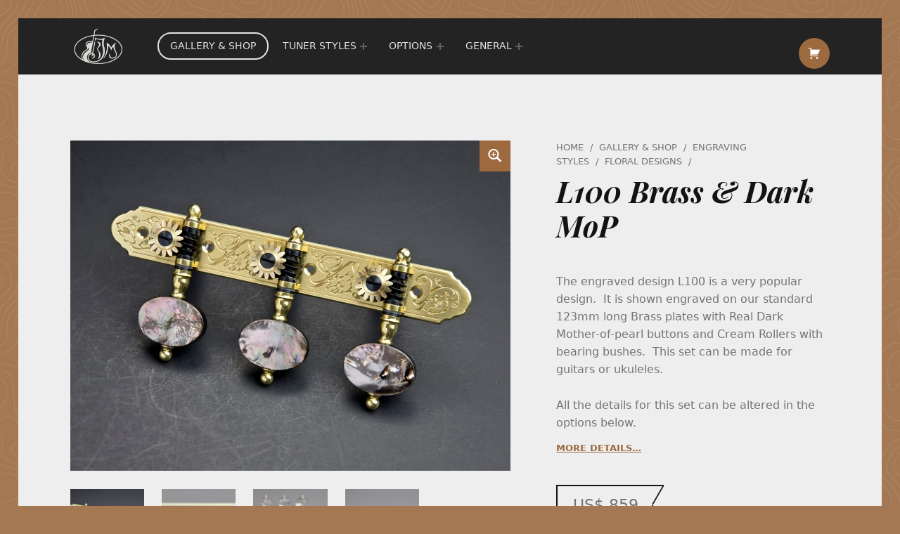

--- FILE ---
content_type: text/html; charset=UTF-8
request_url: https://www.rodgers-tuning-machines.com/shop/l100-brass-dark-mop/
body_size: 63506
content:
<!DOCTYPE html>
<html class="no-js" lang="en-US">

<head>


<meta charset="UTF-8">
<meta name="viewport" content="width=device-width, initial-scale=1">
<link rel="profile" href="http://gmpg.org/xfn/11">
<meta name='robots' content='index, follow, max-image-preview:large, max-snippet:-1, max-video-preview:-1' />
	<style>img:is([sizes="auto" i], [sizes^="auto," i]) { contain-intrinsic-size: 3000px 1500px }</style>
	<meta name="theme-color" content="#232323">
	<!-- This site is optimized with the Yoast SEO plugin v26.5 - https://yoast.com/wordpress/plugins/seo/ -->
	<title>L100 Brass &amp; Dark MoP - Rodgers Tuning Machines</title>
	<link rel="canonical" href="https://www.rodgers-tuning-machines.com/shop/l100-brass-dark-mop/" />
	<meta property="og:locale" content="en_US" />
	<meta property="og:type" content="article" />
	<meta property="og:title" content="L100 Brass &amp; Dark MoP - Rodgers Tuning Machines" />
	<meta property="og:description" content="The engraved design L100 is a very popular design.  It is shown engraved on our standard 123mm long Brass plates with Real Dark Mother-of-pearl buttons and Cream Rollers with bearing bushes.  This set can be made for guitars or ukuleles.  All the details for this set can be altered in the options below." />
	<meta property="og:url" content="https://www.rodgers-tuning-machines.com/shop/l100-brass-dark-mop/" />
	<meta property="og:site_name" content="Rodgers Tuning Machines" />
	<meta property="article:modified_time" content="2025-03-28T21:31:37+00:00" />
	<meta property="og:image" content="https://www.rodgers-tuning-machines.com/wp-content/uploads/2019/01/Rodgers_Tuners_L100_123mm_Br_DMOP_a.jpg" />
	<meta property="og:image:width" content="1600" />
	<meta property="og:image:height" content="1200" />
	<meta property="og:image:type" content="image/jpeg" />
	<meta name="twitter:card" content="summary_large_image" />
	<script type="application/ld+json" class="yoast-schema-graph">{"@context":"https://schema.org","@graph":[{"@type":"WebPage","@id":"https://www.rodgers-tuning-machines.com/shop/l100-brass-dark-mop/","url":"https://www.rodgers-tuning-machines.com/shop/l100-brass-dark-mop/","name":"L100 Brass & Dark MoP - Rodgers Tuning Machines","isPartOf":{"@id":"https://www.rodgers-tuning-machines.com/#website"},"primaryImageOfPage":{"@id":"https://www.rodgers-tuning-machines.com/shop/l100-brass-dark-mop/#primaryimage"},"image":{"@id":"https://www.rodgers-tuning-machines.com/shop/l100-brass-dark-mop/#primaryimage"},"thumbnailUrl":"https://www.rodgers-tuning-machines.com/wp-content/uploads/2019/01/Rodgers_Tuners_L100_123mm_Br_DMOP_a.jpg","datePublished":"2019-06-25T01:02:41+00:00","dateModified":"2025-03-28T21:31:37+00:00","breadcrumb":{"@id":"https://www.rodgers-tuning-machines.com/shop/l100-brass-dark-mop/#breadcrumb"},"inLanguage":"en-US","potentialAction":[{"@type":"ReadAction","target":["https://www.rodgers-tuning-machines.com/shop/l100-brass-dark-mop/"]}]},{"@type":"ImageObject","inLanguage":"en-US","@id":"https://www.rodgers-tuning-machines.com/shop/l100-brass-dark-mop/#primaryimage","url":"https://www.rodgers-tuning-machines.com/wp-content/uploads/2019/01/Rodgers_Tuners_L100_123mm_Br_DMOP_a.jpg","contentUrl":"https://www.rodgers-tuning-machines.com/wp-content/uploads/2019/01/Rodgers_Tuners_L100_123mm_Br_DMOP_a.jpg","width":1600,"height":1200,"caption":"Rodgers Tuners L100 123mm Brass DMOP"},{"@type":"BreadcrumbList","@id":"https://www.rodgers-tuning-machines.com/shop/l100-brass-dark-mop/#breadcrumb","itemListElement":[{"@type":"ListItem","position":1,"name":"Home","item":"https://www.rodgers-tuning-machines.com/"},{"@type":"ListItem","position":2,"name":"Gallery &#038; Shop","item":"https://www.rodgers-tuning-machines.com/shop/"},{"@type":"ListItem","position":3,"name":"L100 Brass &#038; Dark MoP"}]},{"@type":"WebSite","@id":"https://www.rodgers-tuning-machines.com/#website","url":"https://www.rodgers-tuning-machines.com/","name":"Rodgers Tuning Machines","description":"Manufacturers of Precision Hand Built machine heads for acoustic guitars and ukuleles","publisher":{"@id":"https://www.rodgers-tuning-machines.com/#organization"},"potentialAction":[{"@type":"SearchAction","target":{"@type":"EntryPoint","urlTemplate":"https://www.rodgers-tuning-machines.com/?s={search_term_string}"},"query-input":{"@type":"PropertyValueSpecification","valueRequired":true,"valueName":"search_term_string"}}],"inLanguage":"en-US"},{"@type":"Organization","@id":"https://www.rodgers-tuning-machines.com/#organization","name":"Rodgers Tuning Machines","url":"https://www.rodgers-tuning-machines.com/","logo":{"@type":"ImageObject","inLanguage":"en-US","@id":"https://www.rodgers-tuning-machines.com/#/schema/logo/image/","url":"https://www.rodgers-tuning-machines.com/wp-content/uploads/2018/12/cropped-RTM_Logo_150px.png","contentUrl":"https://www.rodgers-tuning-machines.com/wp-content/uploads/2018/12/cropped-RTM_Logo_150px.png","width":150,"height":150,"caption":"Rodgers Tuning Machines"},"image":{"@id":"https://www.rodgers-tuning-machines.com/#/schema/logo/image/"}}]}</script>
	<!-- / Yoast SEO plugin. -->


<link rel='dns-prefetch' href='//fonts.googleapis.com' />
<link href='https://fonts.gstatic.com' crossorigin rel='preconnect' />
<link rel="alternate" type="application/rss+xml" title="Rodgers Tuning Machines &raquo; Feed" href="https://www.rodgers-tuning-machines.com/feed/" />
<link rel="alternate" type="application/rss+xml" title="Rodgers Tuning Machines &raquo; Comments Feed" href="https://www.rodgers-tuning-machines.com/comments/feed/" />
<link rel='stylesheet' id='themecomplete-epo-css' href='https://www.rodgers-tuning-machines.com/wp-content/plugins/woocommerce-tm-extra-product-options/assets/css/epo.min.css?ver=7.0' media='all' />
<link rel='stylesheet' id='themecomplete-epo-smallscreen-css' href='https://www.rodgers-tuning-machines.com/wp-content/plugins/woocommerce-tm-extra-product-options/assets/css/tm-epo-smallscreen.min.css?ver=7.0' media='only screen and (max-width: 768px)' />
<style id='themecomplete-styles-header-inline-css'>
:root {--tcgaprow: 15px;--tcgapcolumn: 15px;}
</style>
<style id='wp-emoji-styles-inline-css'>

	img.wp-smiley, img.emoji {
		display: inline !important;
		border: none !important;
		box-shadow: none !important;
		height: 1em !important;
		width: 1em !important;
		margin: 0 0.07em !important;
		vertical-align: -0.1em !important;
		background: none !important;
		padding: 0 !important;
	}
</style>
<link rel='stylesheet' id='wp-block-library-css' href='https://www.rodgers-tuning-machines.com/wp-includes/css/dist/block-library/style.min.css?ver=6.8.3' media='all' />
<style id='classic-theme-styles-inline-css'>
/*! This file is auto-generated */
.wp-block-button__link{color:#fff;background-color:#32373c;border-radius:9999px;box-shadow:none;text-decoration:none;padding:calc(.667em + 2px) calc(1.333em + 2px);font-size:1.125em}.wp-block-file__button{background:#32373c;color:#fff;text-decoration:none}
</style>
<style id='global-styles-inline-css'>
:root{--wp--preset--aspect-ratio--square: 1;--wp--preset--aspect-ratio--4-3: 4/3;--wp--preset--aspect-ratio--3-4: 3/4;--wp--preset--aspect-ratio--3-2: 3/2;--wp--preset--aspect-ratio--2-3: 2/3;--wp--preset--aspect-ratio--16-9: 16/9;--wp--preset--aspect-ratio--9-16: 9/16;--wp--preset--color--black: #000000;--wp--preset--color--cyan-bluish-gray: #abb8c3;--wp--preset--color--white: #ffffff;--wp--preset--color--pale-pink: #f78da7;--wp--preset--color--vivid-red: #cf2e2e;--wp--preset--color--luminous-vivid-orange: #ff6900;--wp--preset--color--luminous-vivid-amber: #fcb900;--wp--preset--color--light-green-cyan: #7bdcb5;--wp--preset--color--vivid-green-cyan: #00d084;--wp--preset--color--pale-cyan-blue: #8ed1fc;--wp--preset--color--vivid-cyan-blue: #0693e3;--wp--preset--color--vivid-purple: #9b51e0;--wp--preset--gradient--vivid-cyan-blue-to-vivid-purple: linear-gradient(135deg,rgba(6,147,227,1) 0%,rgb(155,81,224) 100%);--wp--preset--gradient--light-green-cyan-to-vivid-green-cyan: linear-gradient(135deg,rgb(122,220,180) 0%,rgb(0,208,130) 100%);--wp--preset--gradient--luminous-vivid-amber-to-luminous-vivid-orange: linear-gradient(135deg,rgba(252,185,0,1) 0%,rgba(255,105,0,1) 100%);--wp--preset--gradient--luminous-vivid-orange-to-vivid-red: linear-gradient(135deg,rgba(255,105,0,1) 0%,rgb(207,46,46) 100%);--wp--preset--gradient--very-light-gray-to-cyan-bluish-gray: linear-gradient(135deg,rgb(238,238,238) 0%,rgb(169,184,195) 100%);--wp--preset--gradient--cool-to-warm-spectrum: linear-gradient(135deg,rgb(74,234,220) 0%,rgb(151,120,209) 20%,rgb(207,42,186) 40%,rgb(238,44,130) 60%,rgb(251,105,98) 80%,rgb(254,248,76) 100%);--wp--preset--gradient--blush-light-purple: linear-gradient(135deg,rgb(255,206,236) 0%,rgb(152,150,240) 100%);--wp--preset--gradient--blush-bordeaux: linear-gradient(135deg,rgb(254,205,165) 0%,rgb(254,45,45) 50%,rgb(107,0,62) 100%);--wp--preset--gradient--luminous-dusk: linear-gradient(135deg,rgb(255,203,112) 0%,rgb(199,81,192) 50%,rgb(65,88,208) 100%);--wp--preset--gradient--pale-ocean: linear-gradient(135deg,rgb(255,245,203) 0%,rgb(182,227,212) 50%,rgb(51,167,181) 100%);--wp--preset--gradient--electric-grass: linear-gradient(135deg,rgb(202,248,128) 0%,rgb(113,206,126) 100%);--wp--preset--gradient--midnight: linear-gradient(135deg,rgb(2,3,129) 0%,rgb(40,116,252) 100%);--wp--preset--font-size--small: 13px;--wp--preset--font-size--medium: 20px;--wp--preset--font-size--large: 36px;--wp--preset--font-size--x-large: 42px;--wp--preset--spacing--20: 0.44rem;--wp--preset--spacing--30: 0.67rem;--wp--preset--spacing--40: 1rem;--wp--preset--spacing--50: 1.5rem;--wp--preset--spacing--60: 2.25rem;--wp--preset--spacing--70: 3.38rem;--wp--preset--spacing--80: 5.06rem;--wp--preset--shadow--natural: 6px 6px 9px rgba(0, 0, 0, 0.2);--wp--preset--shadow--deep: 12px 12px 50px rgba(0, 0, 0, 0.4);--wp--preset--shadow--sharp: 6px 6px 0px rgba(0, 0, 0, 0.2);--wp--preset--shadow--outlined: 6px 6px 0px -3px rgba(255, 255, 255, 1), 6px 6px rgba(0, 0, 0, 1);--wp--preset--shadow--crisp: 6px 6px 0px rgba(0, 0, 0, 1);}:where(.is-layout-flex){gap: 0.5em;}:where(.is-layout-grid){gap: 0.5em;}body .is-layout-flex{display: flex;}.is-layout-flex{flex-wrap: wrap;align-items: center;}.is-layout-flex > :is(*, div){margin: 0;}body .is-layout-grid{display: grid;}.is-layout-grid > :is(*, div){margin: 0;}:where(.wp-block-columns.is-layout-flex){gap: 2em;}:where(.wp-block-columns.is-layout-grid){gap: 2em;}:where(.wp-block-post-template.is-layout-flex){gap: 1.25em;}:where(.wp-block-post-template.is-layout-grid){gap: 1.25em;}.has-black-color{color: var(--wp--preset--color--black) !important;}.has-cyan-bluish-gray-color{color: var(--wp--preset--color--cyan-bluish-gray) !important;}.has-white-color{color: var(--wp--preset--color--white) !important;}.has-pale-pink-color{color: var(--wp--preset--color--pale-pink) !important;}.has-vivid-red-color{color: var(--wp--preset--color--vivid-red) !important;}.has-luminous-vivid-orange-color{color: var(--wp--preset--color--luminous-vivid-orange) !important;}.has-luminous-vivid-amber-color{color: var(--wp--preset--color--luminous-vivid-amber) !important;}.has-light-green-cyan-color{color: var(--wp--preset--color--light-green-cyan) !important;}.has-vivid-green-cyan-color{color: var(--wp--preset--color--vivid-green-cyan) !important;}.has-pale-cyan-blue-color{color: var(--wp--preset--color--pale-cyan-blue) !important;}.has-vivid-cyan-blue-color{color: var(--wp--preset--color--vivid-cyan-blue) !important;}.has-vivid-purple-color{color: var(--wp--preset--color--vivid-purple) !important;}.has-black-background-color{background-color: var(--wp--preset--color--black) !important;}.has-cyan-bluish-gray-background-color{background-color: var(--wp--preset--color--cyan-bluish-gray) !important;}.has-white-background-color{background-color: var(--wp--preset--color--white) !important;}.has-pale-pink-background-color{background-color: var(--wp--preset--color--pale-pink) !important;}.has-vivid-red-background-color{background-color: var(--wp--preset--color--vivid-red) !important;}.has-luminous-vivid-orange-background-color{background-color: var(--wp--preset--color--luminous-vivid-orange) !important;}.has-luminous-vivid-amber-background-color{background-color: var(--wp--preset--color--luminous-vivid-amber) !important;}.has-light-green-cyan-background-color{background-color: var(--wp--preset--color--light-green-cyan) !important;}.has-vivid-green-cyan-background-color{background-color: var(--wp--preset--color--vivid-green-cyan) !important;}.has-pale-cyan-blue-background-color{background-color: var(--wp--preset--color--pale-cyan-blue) !important;}.has-vivid-cyan-blue-background-color{background-color: var(--wp--preset--color--vivid-cyan-blue) !important;}.has-vivid-purple-background-color{background-color: var(--wp--preset--color--vivid-purple) !important;}.has-black-border-color{border-color: var(--wp--preset--color--black) !important;}.has-cyan-bluish-gray-border-color{border-color: var(--wp--preset--color--cyan-bluish-gray) !important;}.has-white-border-color{border-color: var(--wp--preset--color--white) !important;}.has-pale-pink-border-color{border-color: var(--wp--preset--color--pale-pink) !important;}.has-vivid-red-border-color{border-color: var(--wp--preset--color--vivid-red) !important;}.has-luminous-vivid-orange-border-color{border-color: var(--wp--preset--color--luminous-vivid-orange) !important;}.has-luminous-vivid-amber-border-color{border-color: var(--wp--preset--color--luminous-vivid-amber) !important;}.has-light-green-cyan-border-color{border-color: var(--wp--preset--color--light-green-cyan) !important;}.has-vivid-green-cyan-border-color{border-color: var(--wp--preset--color--vivid-green-cyan) !important;}.has-pale-cyan-blue-border-color{border-color: var(--wp--preset--color--pale-cyan-blue) !important;}.has-vivid-cyan-blue-border-color{border-color: var(--wp--preset--color--vivid-cyan-blue) !important;}.has-vivid-purple-border-color{border-color: var(--wp--preset--color--vivid-purple) !important;}.has-vivid-cyan-blue-to-vivid-purple-gradient-background{background: var(--wp--preset--gradient--vivid-cyan-blue-to-vivid-purple) !important;}.has-light-green-cyan-to-vivid-green-cyan-gradient-background{background: var(--wp--preset--gradient--light-green-cyan-to-vivid-green-cyan) !important;}.has-luminous-vivid-amber-to-luminous-vivid-orange-gradient-background{background: var(--wp--preset--gradient--luminous-vivid-amber-to-luminous-vivid-orange) !important;}.has-luminous-vivid-orange-to-vivid-red-gradient-background{background: var(--wp--preset--gradient--luminous-vivid-orange-to-vivid-red) !important;}.has-very-light-gray-to-cyan-bluish-gray-gradient-background{background: var(--wp--preset--gradient--very-light-gray-to-cyan-bluish-gray) !important;}.has-cool-to-warm-spectrum-gradient-background{background: var(--wp--preset--gradient--cool-to-warm-spectrum) !important;}.has-blush-light-purple-gradient-background{background: var(--wp--preset--gradient--blush-light-purple) !important;}.has-blush-bordeaux-gradient-background{background: var(--wp--preset--gradient--blush-bordeaux) !important;}.has-luminous-dusk-gradient-background{background: var(--wp--preset--gradient--luminous-dusk) !important;}.has-pale-ocean-gradient-background{background: var(--wp--preset--gradient--pale-ocean) !important;}.has-electric-grass-gradient-background{background: var(--wp--preset--gradient--electric-grass) !important;}.has-midnight-gradient-background{background: var(--wp--preset--gradient--midnight) !important;}.has-small-font-size{font-size: var(--wp--preset--font-size--small) !important;}.has-medium-font-size{font-size: var(--wp--preset--font-size--medium) !important;}.has-large-font-size{font-size: var(--wp--preset--font-size--large) !important;}.has-x-large-font-size{font-size: var(--wp--preset--font-size--x-large) !important;}
:where(.wp-block-post-template.is-layout-flex){gap: 1.25em;}:where(.wp-block-post-template.is-layout-grid){gap: 1.25em;}
:where(.wp-block-columns.is-layout-flex){gap: 2em;}:where(.wp-block-columns.is-layout-grid){gap: 2em;}
:root :where(.wp-block-pullquote){font-size: 1.5em;line-height: 1.6;}
</style>
<link rel='stylesheet' id='wc-aelia-cs-frontend-css' href='https://www.rodgers-tuning-machines.com/wp-content/plugins/woocommerce-aelia-currencyswitcher/src/design/css/frontend.css?ver=5.2.15.251024' media='all' />
<link rel='stylesheet' id='photoswipe-css' href='https://www.rodgers-tuning-machines.com/wp-content/plugins/woocommerce/assets/css/photoswipe/photoswipe.min.css?ver=10.3.6' media='all' />
<link rel='stylesheet' id='photoswipe-default-skin-css' href='https://www.rodgers-tuning-machines.com/wp-content/plugins/woocommerce/assets/css/photoswipe/default-skin/default-skin.min.css?ver=10.3.6' media='all' />
<style id='woocommerce-inline-inline-css'>
.woocommerce form .form-row .required { visibility: visible; }
</style>
<link rel='stylesheet' id='brands-styles-css' href='https://www.rodgers-tuning-machines.com/wp-content/plugins/woocommerce/assets/css/brands.css?ver=10.3.6' media='all' />
<link rel='stylesheet' id='elementor-frontend-css' href='https://www.rodgers-tuning-machines.com/wp-content/plugins/elementor/assets/css/frontend.min.css?ver=3.33.3' media='all' />
<link rel='stylesheet' id='widget-heading-css' href='https://www.rodgers-tuning-machines.com/wp-content/plugins/elementor/assets/css/widget-heading.min.css?ver=3.33.3' media='all' />
<link rel='stylesheet' id='widget-image-css' href='https://www.rodgers-tuning-machines.com/wp-content/plugins/elementor/assets/css/widget-image.min.css?ver=3.33.3' media='all' />
<link rel='stylesheet' id='e-popup-css' href='https://www.rodgers-tuning-machines.com/wp-content/plugins/elementor-pro/assets/css/conditionals/popup.min.css?ver=3.33.1' media='all' />
<link rel='stylesheet' id='e-animation-fadeIn-css' href='https://www.rodgers-tuning-machines.com/wp-content/plugins/elementor/assets/lib/animations/styles/fadeIn.min.css?ver=3.33.3' media='all' />
<link rel='stylesheet' id='elementor-icons-css' href='https://www.rodgers-tuning-machines.com/wp-content/plugins/elementor/assets/lib/eicons/css/elementor-icons.min.css?ver=5.44.0' media='all' />
<link rel='stylesheet' id='elementor-post-5731-css' href='https://www.rodgers-tuning-machines.com/wp-content/uploads/elementor/css/post-5731.css?ver=1764887549' media='all' />
<link rel='stylesheet' id='font-awesome-5-all-css' href='https://www.rodgers-tuning-machines.com/wp-content/plugins/elementor/assets/lib/font-awesome/css/all.min.css?ver=3.33.3' media='all' />
<link rel='stylesheet' id='font-awesome-4-shim-css' href='https://www.rodgers-tuning-machines.com/wp-content/plugins/elementor/assets/lib/font-awesome/css/v4-shims.min.css?ver=3.33.3' media='all' />
<link rel='stylesheet' id='elementor-post-5993-css' href='https://www.rodgers-tuning-machines.com/wp-content/uploads/elementor/css/post-5993.css?ver=1764887549' media='all' />
<link rel='stylesheet' id='elementor-post-5982-css' href='https://www.rodgers-tuning-machines.com/wp-content/uploads/elementor/css/post-5982.css?ver=1764887549' media='all' />
<link rel='stylesheet' id='monument_valley-google-fonts-css' href='https://fonts.googleapis.com/css?family=Playfair+Display%3A400%2C400italic%2C700%2C700italic%2C900%2C900italic&#038;subset=latin&#038;ver=2.0.7' media='screen' />
<link rel='stylesheet' id='genericons-neue-css' href='https://www.rodgers-tuning-machines.com/wp-content/themes/monument-valley/assets/fonts/genericons-neue/genericons-neue.css?ver=2.0.7' media='screen' />
<link rel='stylesheet' id='monument_valley-stylesheet-main-css' href='https://www.rodgers-tuning-machines.com/wp-content/themes/monument-valley/assets/css/main.css?ver=2.0.7' media='screen' />
<link rel='stylesheet' id='monument_valley-stylesheet-shortcodes-css' href='https://www.rodgers-tuning-machines.com/wp-content/themes/monument-valley/assets/css/shortcodes.css?ver=2.0.7' media='screen' />
<link rel='stylesheet' id='monument_valley-stylesheet-custom-css' href='https://www.rodgers-tuning-machines.com/wp-content/themes/monument-valley/assets/css/custom-styles.css?ver=2.0.7' media='screen' />
<link rel='stylesheet' id='monument_valley-stylesheet-print-css' href='https://www.rodgers-tuning-machines.com/wp-content/themes/monument-valley/assets/css/print.css?ver=2.0.7' media='print' />
<link rel='stylesheet' id='monument_valley-stylesheet-woocommerce-css' href='https://www.rodgers-tuning-machines.com/wp-content/themes/monument-valley/assets/css/woocommerce.css?ver=2.0.7' media='screen' />
<link rel='stylesheet' id='monument_valley-stylesheet-custom-styles-woocommerce-css' href='https://www.rodgers-tuning-machines.com/wp-content/themes/monument-valley/assets/css/custom-styles-woocommerce.css?ver=2.0.7' media='screen' />
<style id='monument_valley-inline-css'>
/* START CSS variables */
:root { 
--custom_logo_height: 80px;
}
/* END CSS variables */
</style>
<link rel='stylesheet' id='elementor-gf-local-roboto-css' href='https://www.rodgers-tuning-machines.com/wp-content/uploads/elementor/google-fonts/css/roboto.css?ver=1742250870' media='all' />
<link rel='stylesheet' id='elementor-gf-local-robotoslab-css' href='https://www.rodgers-tuning-machines.com/wp-content/uploads/elementor/google-fonts/css/robotoslab.css?ver=1742250872' media='all' />
<script type="text/template" id="tmpl-variation-template">
	<div class="woocommerce-variation-description">{{{ data.variation.variation_description }}}</div>
	<div class="woocommerce-variation-price">{{{ data.variation.price_html }}}</div>
	<div class="woocommerce-variation-availability">{{{ data.variation.availability_html }}}</div>
</script>
<script type="text/template" id="tmpl-unavailable-variation-template">
	<p role="alert">Sorry, this product is unavailable. Please choose a different combination.</p>
</script>
<script src="https://www.rodgers-tuning-machines.com/wp-content/themes/monument-valley/library/js/vendor/css-vars-ponyfill/css-vars-ponyfill.min.js?ver=v2.4.7" id="css-vars-ponyfill-js"></script>
<script id="css-vars-ponyfill-js-after">
window.onload = function() {
	cssVars( {
		onlyVars: true,
		exclude: 'link:not([href^="https://www.rodgers-tuning-machines.com/wp-content/themes"])'
	} );
};
</script>
<script src="https://www.rodgers-tuning-machines.com/wp-includes/js/jquery/jquery.min.js?ver=3.7.1" id="jquery-core-js"></script>
<script src="https://www.rodgers-tuning-machines.com/wp-includes/js/jquery/jquery-migrate.min.js?ver=3.4.1" id="jquery-migrate-js"></script>
<script src="https://www.rodgers-tuning-machines.com/wp-includes/js/underscore.min.js?ver=1.13.7" id="underscore-js"></script>
<script id="wp-util-js-extra">
var _wpUtilSettings = {"ajax":{"url":"\/wp-admin\/admin-ajax.php"}};
</script>
<script src="https://www.rodgers-tuning-machines.com/wp-includes/js/wp-util.min.js?ver=6.8.3" id="wp-util-js"></script>
<script src="https://www.rodgers-tuning-machines.com/wp-content/plugins/woocommerce/assets/js/jquery-blockui/jquery.blockUI.min.js?ver=2.7.0-wc.10.3.6" id="wc-jquery-blockui-js" data-wp-strategy="defer"></script>
<script id="wc-add-to-cart-js-extra">
var wc_add_to_cart_params = {"ajax_url":"\/wp-admin\/admin-ajax.php","wc_ajax_url":"\/?wc-ajax=%%endpoint%%","i18n_view_cart":"View cart","cart_url":"https:\/\/www.rodgers-tuning-machines.com\/cart\/","is_cart":"","cart_redirect_after_add":"no"};
</script>
<script src="https://www.rodgers-tuning-machines.com/wp-content/plugins/woocommerce/assets/js/frontend/add-to-cart.min.js?ver=10.3.6" id="wc-add-to-cart-js" defer data-wp-strategy="defer"></script>
<script src="https://www.rodgers-tuning-machines.com/wp-content/plugins/woocommerce/assets/js/zoom/jquery.zoom.min.js?ver=1.7.21-wc.10.3.6" id="wc-zoom-js" defer data-wp-strategy="defer"></script>
<script src="https://www.rodgers-tuning-machines.com/wp-content/plugins/woocommerce/assets/js/flexslider/jquery.flexslider.min.js?ver=2.7.2-wc.10.3.6" id="wc-flexslider-js" defer data-wp-strategy="defer"></script>
<script src="https://www.rodgers-tuning-machines.com/wp-content/plugins/woocommerce/assets/js/photoswipe/photoswipe.min.js?ver=4.1.1-wc.10.3.6" id="wc-photoswipe-js" defer data-wp-strategy="defer"></script>
<script src="https://www.rodgers-tuning-machines.com/wp-content/plugins/woocommerce/assets/js/photoswipe/photoswipe-ui-default.min.js?ver=4.1.1-wc.10.3.6" id="wc-photoswipe-ui-default-js" defer data-wp-strategy="defer"></script>
<script id="wc-single-product-js-extra">
var wc_single_product_params = {"i18n_required_rating_text":"Please select a rating","i18n_rating_options":["1 of 5 stars","2 of 5 stars","3 of 5 stars","4 of 5 stars","5 of 5 stars"],"i18n_product_gallery_trigger_text":"View full-screen image gallery","review_rating_required":"no","flexslider":{"rtl":false,"animation":"slide","smoothHeight":true,"directionNav":false,"controlNav":"thumbnails","slideshow":false,"animationSpeed":500,"animationLoop":false,"allowOneSlide":false},"zoom_enabled":"1","zoom_options":[],"photoswipe_enabled":"1","photoswipe_options":{"shareEl":false,"closeOnScroll":false,"history":false,"hideAnimationDuration":0,"showAnimationDuration":0},"flexslider_enabled":"1"};
</script>
<script src="https://www.rodgers-tuning-machines.com/wp-content/plugins/woocommerce/assets/js/frontend/single-product.min.js?ver=10.3.6" id="wc-single-product-js" defer data-wp-strategy="defer"></script>
<script src="https://www.rodgers-tuning-machines.com/wp-content/plugins/woocommerce/assets/js/js-cookie/js.cookie.min.js?ver=2.1.4-wc.10.3.6" id="wc-js-cookie-js" defer data-wp-strategy="defer"></script>
<script id="woocommerce-js-extra">
var woocommerce_params = {"ajax_url":"\/wp-admin\/admin-ajax.php","wc_ajax_url":"\/?wc-ajax=%%endpoint%%","i18n_password_show":"Show password","i18n_password_hide":"Hide password"};
</script>
<script src="https://www.rodgers-tuning-machines.com/wp-content/plugins/woocommerce/assets/js/frontend/woocommerce.min.js?ver=10.3.6" id="woocommerce-js" defer data-wp-strategy="defer"></script>
<script src="https://www.rodgers-tuning-machines.com/wp-content/plugins/elementor/assets/lib/font-awesome/js/v4-shims.min.js?ver=3.33.3" id="font-awesome-4-shim-js"></script>
<script id="a11y-menu-js-extra">
var a11yMenuConfig = {"mode":["esc","button"],"menu_selector":".toggle-sub-menus","button_attributes":{"class":"button-toggle-sub-menu","aria-label":{"collapse":"Collapse menu: %s","expand":"Expand menu: %s"}}};
</script>
<script src="https://www.rodgers-tuning-machines.com/wp-content/themes/monument-valley/assets/js/vendors/a11y-menu/a11y-menu.dist.min.js?ver=2.0.7" id="a11y-menu-js"></script>
<link rel="https://api.w.org/" href="https://www.rodgers-tuning-machines.com/wp-json/" /><link rel="alternate" title="JSON" type="application/json" href="https://www.rodgers-tuning-machines.com/wp-json/wp/v2/product/3408" /><link rel="EditURI" type="application/rsd+xml" title="RSD" href="https://www.rodgers-tuning-machines.com/xmlrpc.php?rsd" />
<meta name="generator" content="WordPress 6.8.3" />
<meta name="generator" content="WooCommerce 10.3.6" />
<link rel='shortlink' href='https://www.rodgers-tuning-machines.com/?p=3408' />
<link rel="alternate" title="oEmbed (JSON)" type="application/json+oembed" href="https://www.rodgers-tuning-machines.com/wp-json/oembed/1.0/embed?url=https%3A%2F%2Fwww.rodgers-tuning-machines.com%2Fshop%2Fl100-brass-dark-mop%2F" />
<link rel="alternate" title="oEmbed (XML)" type="text/xml+oembed" href="https://www.rodgers-tuning-machines.com/wp-json/oembed/1.0/embed?url=https%3A%2F%2Fwww.rodgers-tuning-machines.com%2Fshop%2Fl100-brass-dark-mop%2F&#038;format=xml" />
<style type='text/css'> .ae_data .elementor-editor-element-setting {
            display:none !important;
            }
            </style>	<noscript><style>.woocommerce-product-gallery{ opacity: 1 !important; }</style></noscript>
	<meta name="generator" content="Elementor 3.33.3; features: additional_custom_breakpoints; settings: css_print_method-external, google_font-enabled, font_display-auto">
			<style>
				.e-con.e-parent:nth-of-type(n+4):not(.e-lazyloaded):not(.e-no-lazyload),
				.e-con.e-parent:nth-of-type(n+4):not(.e-lazyloaded):not(.e-no-lazyload) * {
					background-image: none !important;
				}
				@media screen and (max-height: 1024px) {
					.e-con.e-parent:nth-of-type(n+3):not(.e-lazyloaded):not(.e-no-lazyload),
					.e-con.e-parent:nth-of-type(n+3):not(.e-lazyloaded):not(.e-no-lazyload) * {
						background-image: none !important;
					}
				}
				@media screen and (max-height: 640px) {
					.e-con.e-parent:nth-of-type(n+2):not(.e-lazyloaded):not(.e-no-lazyload),
					.e-con.e-parent:nth-of-type(n+2):not(.e-lazyloaded):not(.e-no-lazyload) * {
						background-image: none !important;
					}
				}
			</style>
			<style id="custom-background-css">
body.custom-background { background-image: url("https://www.rodgers-tuning-machines.com/wp-content/themes/monument-valley/assets/images/pattern.png"); background-position: left top; background-size: auto; background-repeat: repeat; background-attachment: scroll; }
</style>
	<style type="text/css" id="sns_global_styles">.hideThisItem {visibility: hidden;} 								/* used to hide the 'style of tuner' on products */
/*.products-sorting {visibility: hidden; margin-bottom: -60px;}*/
.shop-before-widgets-inner{border-bottom-style: none !important;} 	/* removes extra line below 'select a category' */
.shop-before-widgets-container{margin-bottom: -10px;}				/* removes some space below 'select a category' */
.woocommerce-result-count{visibility: hidden !important;}			/* hides the product count */
.products-sorting{border-bottom-style: none !important; margin-bottom: -10px;}/* removes the line below 'sort by' list */

.plate_A{margin-left: 10px !important; width: 60px !important;}
.plate_B{margin-left: 12px !important; width: 60px !important;}
.plate_C{margin-left: 12px !important; width: 60px !important;}
.plate_D{margin-left: 10px !important; width: 60px !important;}
.plate_E{margin-left: 14px !important; width: 60px !important;}
.plate_F{margin-left: 14px !important; width: 60px !important;}
.plate_G{margin-left: 10px !important; width: 60px !important;}
.plate_H{margin-left: 10px !important; width: 60px !important;}
.plate_W{margin-left: 6px  !important; width: 60px !important;}
.bassTextbox {visibility: hidden !important;}
.trebleTextbox {visibility: hidden !important}
.rollerDiaTextbox {margin-left: 15px !important; width: 60px !important;}
.rollerLengthTextbox{margin-left: 35px !important; width: 60px !important;}
.rollerHoleTextbox{width: 60px !important;}

/* this removes radio buttons if image are used on extra product options */
.woocommerce input[type="radio"]:first-child:checked + span::before {display: none;}
.woocommerce input[type="radio"]:first-child + span::before { display: none;}

/* This sets font style on selected items on extra product options */
.tc-active .tc-label-wrap,  li.tmcp-field-wrap.tc-active .amount, ul.tmcp-ul-wrap.tm-extra-product-options-checkbox li.tmcp-field-wrap label input[type="checkbox"]:checked ~ .tc-label{
  color: #232323;
  font-weight: 600 !important;;}
.price .amount {  color: #737373;  font-weight: 400 !important;;}
.tm-epo-element-label{  font-weight: Bold;}




.BuildCustom {					/* this is used for the shop page 'Build Custom' button  */
	font-size:12pt; 
	background-color:#9D693F; 
	color:white; 
	padding-left:20px; 
	padding-right:20px; 
	padding-top:10px; 
	padding-bottom:10px; 
	border-radius:30px
}
.BuildCustom:hover{
  padding-left:18px; 
  padding-right:18px; 
  padding-top:8px; 
  padding-bottom:8px; 
  background-color:white;
  color:#9D693F;
  border-color: #9D693F;
  border-style: solid;
}
/*.woocommerce-Price-amount:after {
   content: " USD"
}*/
.tm-epo-element-label {   /* this is used to make the product options dropdowns central */
    margin-bottom: 0em !important;
}
.cart-contents {margin-top:20px !important;}
.social-links-items {margin-top:25px !important;}
.site-header-inner {line-height: 0em !important;}

</style><script type="text/javascript" id="sns_global_scripts_in_head"></script>
<script src="https://ajax.googleapis.com/ajax/libs/jquery/3.6.0/jquery.min.js"></script>
<script src="https://www.rodgers-tuning-machines.com/PriceScripts/WP_Spec.js"></script>

</script><script type="text/javascript" id="sns_scripts_in_head"></script><script>setSpec(	"",	"",	"",	"",	"22",	"35",	"35",	"31",	"10",	"13",	"13",	"13",	"17.4",	"",	"",	"DMOP",	"",	"",	"",	"",	"10",	"30",	"15",	"",	"",	"15.9",	"",	"",	"",	"",	"",	"",	"",	"",	"",	"",	);
</script><link rel="icon" href="https://www.rodgers-tuning-machines.com/wp-content/uploads/2018/12/cropped-RTM-icon-1-1-32x32.jpg" sizes="32x32" />
<link rel="icon" href="https://www.rodgers-tuning-machines.com/wp-content/uploads/2018/12/cropped-RTM-icon-1-1-192x192.jpg" sizes="192x192" />
<link rel="apple-touch-icon" href="https://www.rodgers-tuning-machines.com/wp-content/uploads/2018/12/cropped-RTM-icon-1-1-180x180.jpg" />
<meta name="msapplication-TileImage" content="https://www.rodgers-tuning-machines.com/wp-content/uploads/2018/12/cropped-RTM-icon-1-1-270x270.jpg" />
<script class="tm-hidden" type="text/template" id="tmpl-tc-cart-options-popup">
	<div class='header'>
		<h3>{{{ data.title }}}</h3>
	</div>
	<div id='{{{ data.id }}}' class='float-editbox'>{{{ data.html }}}</div>
	<div class='footer'>
		<div class='inner'>
			<span class='tm-button button button-secondary button-large floatbox-cancel'>{{{ data.close }}}</span>
		</div>
	</div>
</script>
<script class="tm-hidden" type="text/template" id="tmpl-tc-lightbox">
	<div class="tc-lightbox-wrap">
		<span class="tc-lightbox-button tcfa tcfa-search tc-transition tcinit"></span>
	</div>
</script>
<script class="tm-hidden" type="text/template" id="tmpl-tc-lightbox-zoom">
	<span class="tc-lightbox-button-close tcfa tcfa-times"></span>
	{{{ data.img }}}
</script>
<script class="tm-hidden" type="text/template" id="tmpl-tc-final-totals">
	<dl class="tm-extra-product-options-totals tm-custom-price-totals">
		<# if (data.show_unit_price==true){ #>		<dt class="tm-unit-price">{{{ data.unit_price }}}</dt>
		<dd class="tm-unit-price">
		{{{ data.totals_box_before_unit_price }}}<span class="price amount options">{{{ data.formatted_unit_price }}}</span>{{{ data.totals_box_after_unit_price }}}
		</dd>		<# } #>
		<# if (data.show_options_vat==true){ #>		<dt class="tm-vat-options-totals">{{{ data.options_vat_total }}}</dt>
		<dd class="tm-vat-options-totals">
		{{{ data.totals_box_before_vat_options_totals_price }}}<span class="price amount options">{{{ data.formatted_vat_options_total }}}</span>{{{ data.totals_box_after_vat_options_totals_price }}}
		</dd>		<# } #>
		<# if (data.show_options_total==true){ #>		<dt class="tm-options-totals">{{{ data.options_total }}}</dt>
		<dd class="tm-options-totals">
		{{{ data.totals_box_before_options_totals_price }}}<span class="price amount options">{{{ data.formatted_options_total }}}</span>{{{ data.totals_box_after_options_totals_price }}}
		</dd>		<# } #>
		<# if (data.show_fees_total==true){ #>		<dt class="tm-fee-totals">{{{ data.fees_total }}}</dt>
		<dd class="tm-fee-totals">
		{{{ data.totals_box_before_fee_totals_price }}}<span class="price amount fees">{{{ data.formatted_fees_total }}}</span>{{{ data.totals_box_after_fee_totals_price }}}
		</dd>		<# } #>
		<# if (data.show_extra_fee==true){ #>		<dt class="tm-extra-fee">{{{ data.extra_fee }}}</dt>
		<dd class="tm-extra-fee">
		{{{ data.totals_box_before_extra_fee_price }}}<span class="price amount options extra-fee">{{{ data.formatted_extra_fee }}}</span>{{{ data.totals_box_after_extra_fee_price }}}
		</dd>		<# } #>
		<# if (data.show_final_total==true){ #>		<dt class="tm-final-totals">{{{ data.final_total }}}</dt>
		<dd class="tm-final-totals">
		{{{ data.totals_box_before_final_totals_price }}}<span class="price amount final">{{{ data.formatted_final_total }}}</span>{{{ data.totals_box_after_final_totals_price }}}
		</dd>		<# } #>
			</dl>
</script>
<script class="tm-hidden" type="text/template" id="tmpl-tc-plain-price">
	{{{ data.price }}}
</script>
<script class="tm-hidden" type="text/template" id="tmpl-tc-suffix">
	</script>
<script class="tm-hidden" type="text/template" id="tmpl-tc-price">
	&lt;span class=&quot;woocommerce-Price-amount amount&quot;&gt;&lt;bdi&gt;&lt;span class=&quot;woocommerce-Price-currencySymbol&quot;&gt;US$ &lt;/span&gt;{{{ data.price }}}&lt;/bdi&gt;&lt;/span&gt;</script>
<script class="tm-hidden" type="text/template" id="tmpl-tc-price-m">
	&lt;span class=&quot;woocommerce-Price-amount amount&quot;&gt;&lt;bdi&gt;-&lt;span class=&quot;woocommerce-Price-currencySymbol&quot;&gt;US$ &lt;/span&gt;{{{ data.price }}}&lt;/bdi&gt;&lt;/span&gt;</script>
<script class="tm-hidden" type="text/template" id="tmpl-tc-sale-price">
	&lt;del aria-hidden=&quot;true&quot;&gt;&lt;span class=&quot;woocommerce-Price-amount amount&quot;&gt;&lt;bdi&gt;&lt;span class=&quot;woocommerce-Price-currencySymbol&quot;&gt;US$ &lt;/span&gt;{{{ data.price }}}&lt;/bdi&gt;&lt;/span&gt;&lt;/del&gt; &lt;span class=&quot;screen-reader-text&quot;&gt;Original price was: US$ {{{ data.price }}}.&lt;/span&gt;&lt;ins aria-hidden=&quot;true&quot;&gt;&lt;span class=&quot;woocommerce-Price-amount amount&quot;&gt;&lt;bdi&gt;&lt;span class=&quot;woocommerce-Price-currencySymbol&quot;&gt;US$ &lt;/span&gt;{{{ data.sale_price }}}&lt;/bdi&gt;&lt;/span&gt;&lt;/ins&gt;&lt;span class=&quot;screen-reader-text&quot;&gt;Current price is: US$ {{{ data.sale_price }}}.&lt;/span&gt;</script>
<script class="tm-hidden" type="text/template" id="tmpl-tc-sale-price-m10">
	&lt;del aria-hidden=&quot;true&quot;&gt;&lt;span class=&quot;woocommerce-Price-amount amount&quot;&gt;&lt;bdi&gt;-&lt;span class=&quot;woocommerce-Price-currencySymbol&quot;&gt;US$ &lt;/span&gt;{{{ data.price }}}&lt;/bdi&gt;&lt;/span&gt;&lt;/del&gt; &lt;span class=&quot;screen-reader-text&quot;&gt;Original price was: -US$ {{{ data.price }}}.&lt;/span&gt;&lt;ins aria-hidden=&quot;true&quot;&gt;&lt;span class=&quot;woocommerce-Price-amount amount&quot;&gt;&lt;bdi&gt;&lt;span class=&quot;woocommerce-Price-currencySymbol&quot;&gt;US$ &lt;/span&gt;{{{ data.sale_price }}}&lt;/bdi&gt;&lt;/span&gt;&lt;/ins&gt;&lt;span class=&quot;screen-reader-text&quot;&gt;Current price is: US$ {{{ data.sale_price }}}.&lt;/span&gt;</script>
<script class="tm-hidden" type="text/template" id="tmpl-tc-sale-price-m01">
	&lt;del aria-hidden=&quot;true&quot;&gt;&lt;span class=&quot;woocommerce-Price-amount amount&quot;&gt;&lt;bdi&gt;&lt;span class=&quot;woocommerce-Price-currencySymbol&quot;&gt;US$ &lt;/span&gt;{{{ data.price }}}&lt;/bdi&gt;&lt;/span&gt;&lt;/del&gt; &lt;span class=&quot;screen-reader-text&quot;&gt;Original price was: US$ {{{ data.price }}}.&lt;/span&gt;&lt;ins aria-hidden=&quot;true&quot;&gt;&lt;span class=&quot;woocommerce-Price-amount amount&quot;&gt;&lt;bdi&gt;-&lt;span class=&quot;woocommerce-Price-currencySymbol&quot;&gt;US$ &lt;/span&gt;{{{ data.sale_price }}}&lt;/bdi&gt;&lt;/span&gt;&lt;/ins&gt;&lt;span class=&quot;screen-reader-text&quot;&gt;Current price is: -US$ {{{ data.sale_price }}}.&lt;/span&gt;</script>
<script class="tm-hidden" type="text/template" id="tmpl-tc-sale-price-m11">
	&lt;del aria-hidden=&quot;true&quot;&gt;&lt;span class=&quot;woocommerce-Price-amount amount&quot;&gt;&lt;bdi&gt;-&lt;span class=&quot;woocommerce-Price-currencySymbol&quot;&gt;US$ &lt;/span&gt;{{{ data.price }}}&lt;/bdi&gt;&lt;/span&gt;&lt;/del&gt; &lt;span class=&quot;screen-reader-text&quot;&gt;Original price was: -US$ {{{ data.price }}}.&lt;/span&gt;&lt;ins aria-hidden=&quot;true&quot;&gt;&lt;span class=&quot;woocommerce-Price-amount amount&quot;&gt;&lt;bdi&gt;-&lt;span class=&quot;woocommerce-Price-currencySymbol&quot;&gt;US$ &lt;/span&gt;{{{ data.sale_price }}}&lt;/bdi&gt;&lt;/span&gt;&lt;/ins&gt;&lt;span class=&quot;screen-reader-text&quot;&gt;Current price is: -US$ {{{ data.sale_price }}}.&lt;/span&gt;</script>
<script class="tm-hidden" type="text/template" id="tmpl-tc-section-pop-link">
	<div id="tm-section-pop-up" class="floatbox fl-overlay tm-section-pop-up single">
	<div class="tm-extra-product-options flasho tc-wrapper tm-animated appear">
		<div class='header'><h3>{{{ data.title }}}</h3></div>
		<div class="float-editbox" id="tc-floatbox-content"></div>
		<div class='footer'>
			<div class='inner'>
				<span class='tm-button button button-secondary button-large floatbox-cancel'>{{{ data.close }}}</span>
			</div>
		</div>
	</div>
	</div>
</script>
<script class="tm-hidden" type="text/template" id="tmpl-tc-floating-box-nks"><# if (data.values.length) {#>
	{{{ data.html_before }}}
	<div class="tc-row tm-fb-labels">
		<span class="tc-cell tcwidth tcwidth-25 tm-fb-title">{{{ data.option_label }}}</span>
		<span class="tc-cell tcwidth tcwidth-25 tm-fb-value">{{{ data.option_value }}}</span>
		<span class="tc-cell tcwidth tcwidth-25 tm-fb-quantity">{{{ data.option_qty }}}</span>
		<span class="tc-cell tcwidth tcwidth-25 tm-fb-price">{{{ data.option_price }}}</span>
	</div>
	<# for (var i = 0; i < data.values.length; i++) { #>
		<# if (data.values[i].label_show=='' || data.values[i].value_show=='') {#>
	<div class="tc-row tm-fb-data">
			<# if (data.values[i].label_show=='') {#>
		<span class="tc-cell tcwidth tcwidth-25 tm-fb-title">{{{ data.values[i].title }}}</span>
			<# } #>
			<# if (data.values[i].value_show=='') {#>
		<span class="tc-cell tcwidth tcwidth-25 tm-fb-value">{{{ data.values[i].value }}}</span>
			<# } #>
		<span class="tc-cell tcwidth tcwidth-25 tm-fb-quantity">{{{ data.values[i].quantity }}}</span>
		<span class="tc-cell tcwidth tcwidth-25 tm-fb-price">{{{ data.values[i].price }}}</span>
	</div>
		<# } #>
	<# } #>
	{{{ data.html_after }}}
	<# }#>
	{{{ data.totals }}}</script>
<script class="tm-hidden" type="text/template" id="tmpl-tc-floating-box"><# if (data.values.length) {#>
	{{{ data.html_before }}}
	<dl class="tm-fb">
		<# for (var i = 0; i < data.values.length; i++) { #>
			<# if (data.values[i].label_show=='') {#>
		<dt class="tm-fb-title">{{{ data.values[i].title }}}</dt>
			<# } #>
			<# if (data.values[i].value_show=='') {#>
		<dd class="tm-fb-value">{{{ data.values[i].value }}}<# if (data.values[i].quantity > 1) {#><span class="tm-fb-quantity"> &times; {{{ data.values[i].quantity }}}</span><#}#></dd>
			<# } #>
		<# } #>
	</dl>
	{{{ data.html_after }}}
	<# }#>{{{ data.totals }}}</script>
<script class="tm-hidden" type="text/template" id="tmpl-tc-chars-remanining">
	<span class="tc-chars">
		<span class="tc-chars-remanining">{{{ data.maxlength }}}</span>
		<span class="tc-remaining"> {{{ data.characters_remaining }}}</span>
	</span>
</script>
<script class="tm-hidden" type="text/template" id="tmpl-tc-formatted-price">{{{ data.before_price_text }}}<# if (data.customer_price_format_wrap_start) {#>
	{{{ data.customer_price_format_wrap_start }}}
	<# } #>&lt;span class=&quot;woocommerce-Price-amount amount&quot;&gt;&lt;bdi&gt;&lt;span class=&quot;woocommerce-Price-currencySymbol&quot;&gt;US$ &lt;/span&gt;{{{ data.price }}}&lt;/bdi&gt;&lt;/span&gt;<# if (data.customer_price_format_wrap_end) {#>
	{{{ data.customer_price_format_wrap_end }}}
	<# } #>{{{ data.after_price_text }}}</script>
<script class="tm-hidden" type="text/template" id="tmpl-tc-formatted-sale-price">{{{ data.before_price_text }}}<# if (data.customer_price_format_wrap_start) {#>
	{{{ data.customer_price_format_wrap_start }}}
	<# } #>&lt;del aria-hidden=&quot;true&quot;&gt;&lt;span class=&quot;woocommerce-Price-amount amount&quot;&gt;&lt;bdi&gt;&lt;span class=&quot;woocommerce-Price-currencySymbol&quot;&gt;US$ &lt;/span&gt;{{{ data.price }}}&lt;/bdi&gt;&lt;/span&gt;&lt;/del&gt; &lt;span class=&quot;screen-reader-text&quot;&gt;Original price was: US$ {{{ data.price }}}.&lt;/span&gt;&lt;ins aria-hidden=&quot;true&quot;&gt;&lt;span class=&quot;woocommerce-Price-amount amount&quot;&gt;&lt;bdi&gt;&lt;span class=&quot;woocommerce-Price-currencySymbol&quot;&gt;US$ &lt;/span&gt;{{{ data.sale_price }}}&lt;/bdi&gt;&lt;/span&gt;&lt;/ins&gt;&lt;span class=&quot;screen-reader-text&quot;&gt;Current price is: US$ {{{ data.sale_price }}}.&lt;/span&gt;<# if (data.customer_price_format_wrap_end) {#>
	{{{ data.customer_price_format_wrap_end }}}
	<# } #>{{{ data.after_price_text }}}</script>
<script class="tm-hidden" type="text/template" id="tmpl-tc-upload-messages">
	<div class="header">
		<h3>{{{ data.title }}}</h3>
	</div>
	<div class="float-editbox" id="tc-floatbox-content">
		<div class="tc-upload-messages">
			<div class="tc-upload-message">{{{ data.message }}}</div>
			<# for (var id in data.files) {
				if (data.files.hasOwnProperty(id)) {#>
					<# for (var i in id) {
						if (data.files[id].hasOwnProperty(i)) {#>
						<div class="tc-upload-files">{{{ data.files[id][i] }}}</div>
						<# }
					}#>
				<# }
			}#>
		</div>
	</div>
	<div class="footer">
		<div class="inner">&nbsp;</div>
	</div>
</script>

</head>


<body class="custom-background elementor-default elementor-kit-5731 footer-layout-boxed has-fullwidth-submenu has-header-cart has-intro-filter has-navigation-mobile has-post-thumbnail has-sticky-header header-layout-fullwidth is-singular no-intro no-js no-widgets-sidebar postid-3408 product-template-default single single-product site-layout-boxed site-title-hidden theme-monument-valley tm-responsive woocommerce woocommerce-no-js woocommerce-page wp-custom-logo wp-singular wp-theme-monument-valley">

<a name="top"></a>


<nav class="menu-skip-links" aria-label="Skip links">
	<ul>
		<li class="skip-link-list-item"><a class="skip-link screen-reader-text" href="#site-navigation">Skip to main navigation</a></li><li class="skip-link-list-item"><a class="skip-link screen-reader-text" href="#header-shopping-cart">Skip to shopping cart</a></li><li class="skip-link-list-item"><a class="skip-link screen-reader-text" href="#content">Skip to main content</a></li><li class="skip-link-list-item"><a class="skip-link screen-reader-text" href="#colophon">Skip to footer</a></li>	</ul>
</nav>
<div id="page" class="site">


<header id="masthead" class="site-header">



<div class="site-header-content"><div class="site-header-inner">


<div class="site-branding">
	<a href="https://www.rodgers-tuning-machines.com/" class="custom-logo-link" rel="home"><img width="150" height="150" src="https://www.rodgers-tuning-machines.com/wp-content/uploads/2018/12/cropped-RTM_Logo_150px.png" class="custom-logo" alt="Rodgers Tuning Machines" decoding="async" srcset="https://www.rodgers-tuning-machines.com/wp-content/uploads/2018/12/cropped-RTM_Logo_150px.png 150w, https://www.rodgers-tuning-machines.com/wp-content/uploads/2018/12/cropped-RTM_Logo_150px-100x100.png 100w" sizes="(max-width: 150px) 100vw, 150px" /></a>	<div class="site-branding-text">
		<p class="site-title"><a href="https://www.rodgers-tuning-machines.com/" rel="home">Rodgers Tuning Machines</a></p>

					<p class="site-description">Manufacturers of Precision Hand Built machine heads for acoustic guitars and ukuleles</p>
				</div>
</div>
<div class="shop-mobile-menu-links"><a href="https://www.rodgers-tuning-machines.com/checkout/" class="button link-checkout">Checkout</a><a href="https://www.rodgers-tuning-machines.com/my-account/" class="button link-myaccount">My account</a></div>
<nav id="site-navigation" class="main-navigation" aria-label="Primary Menu">

			<button
			id="menu-toggle"
			class="menu-toggle"
			aria-controls="menu-primary"
			aria-expanded="false"
		>Menu</button>
			<div id="site-navigation-container" class="main-navigation-container">
		<div class="mobile-search-form mobile-search-products-form"><form role="search" method="get" class="woocommerce-product-search" action="https://www.rodgers-tuning-machines.com/">
	<label class="screen-reader-text" for="woocommerce-product-search-field-69329d54750cb-0">Search for:</label>
	<input type="search" id="woocommerce-product-search-field-69329d54750cb-0" class="search-field" placeholder="Search products&hellip;" value="" name="s" />
	<button type="submit" value="Search" class="">Search</button>
	<input type="hidden" name="post_type" value="product" />
</form>
</div><div class="menu"><ul id="menu-primary" class="menu-primary toggle-sub-menus"><li id="menu-item-1741" class="menu-item menu-item-type-post_type menu-item-object-page current_page_parent menu-item-1741 menu-item-is-depth-0 current-menu-ancestor"><a href="https://www.rodgers-tuning-machines.com/shop/">Gallery &#038; Shop</a></li>
<li id="menu-item-1742" class="megamenu menu-item menu-item-type-custom menu-item-object-custom menu-item-has-children menu-item-1742 menu-item-is-depth-0"><a>Tuner Styles</a>
<ul class="sub-menu">
	<li id="menu-item-1760" class="menu-item menu-item-type-custom menu-item-object-custom menu-item-has-children menu-item-1760 menu-item-is-depth-1"><a>Modern Tuners</a>
	<ul class="sub-menu">
		<li id="menu-item-1745" class="menu-item menu-item-type-post_type menu-item-object-page menu-item-1745 menu-item-is-depth-2"><a href="https://www.rodgers-tuning-machines.com/rodgers-style-tuners/">Rodgers Style Tuners</a></li>
		<li id="menu-item-1743" class="menu-item menu-item-type-post_type menu-item-object-page menu-item-1743 menu-item-is-depth-2"><a href="https://www.rodgers-tuning-machines.com/hauser-style-tuners/">Hauser Style Tuners</a></li>
		<li id="menu-item-1746" class="menu-item menu-item-type-post_type menu-item-object-page menu-item-1746 menu-item-is-depth-2"><a href="https://www.rodgers-tuning-machines.com/single-gear-tuners/">Single Gear Tuners</a></li>
		<li id="menu-item-1747" class="menu-item menu-item-type-post_type menu-item-object-page menu-item-1747 menu-item-is-depth-2"><a href="https://www.rodgers-tuning-machines.com/ukulele-tuners/">Ukulele Tuners</a></li>
	</ul>
</li>
	<li id="menu-item-1748" class="menu-item menu-item-type-custom menu-item-object-custom menu-item-has-children menu-item-1748 menu-item-is-depth-1"><a>Vintage Tuners</a>
	<ul class="sub-menu">
		<li id="menu-item-1749" class="menu-item menu-item-type-post_type menu-item-object-page menu-item-1749 menu-item-is-depth-2"><a href="https://www.rodgers-tuning-machines.com/baker-panormo-style-tuners/">Baker Panormo Tuners</a></li>
		<li id="menu-item-1750" class="menu-item menu-item-type-post_type menu-item-object-page menu-item-1750 menu-item-is-depth-2"><a href="https://www.rodgers-tuning-machines.com/bouchet-style-tuners/">Bouchet Style Tuners</a></li>
		<li id="menu-item-7187" class="menu-item menu-item-type-post_type menu-item-object-page menu-item-7187 menu-item-is-depth-2"><a href="https://www.rodgers-tuning-machines.com/lyre-style-tuners/">Lyre Style Tuners</a></li>
		<li id="menu-item-1751" class="menu-item menu-item-type-post_type menu-item-object-page menu-item-1751 menu-item-is-depth-2"><a href="https://www.rodgers-tuning-machines.com/jerome-style-tuners/">Jerome Style Tuners</a></li>
	</ul>
</li>
</ul>
</li>
<li id="menu-item-1754" class="megamenu menu-item menu-item-type-custom menu-item-object-custom menu-item-has-children menu-item-1754 menu-item-is-depth-0"><a>Options</a>
<ul class="sub-menu">
	<li id="menu-item-1931" class="menu-item menu-item-type-custom menu-item-object-custom menu-item-has-children menu-item-1931 menu-item-is-depth-1"><a>Tuner Options</a>
	<ul class="sub-menu">
		<li id="menu-item-1755" class="menu-item menu-item-type-post_type menu-item-object-page menu-item-1755 menu-item-is-depth-2"><a href="https://www.rodgers-tuning-machines.com/buttons/">Buttons</a></li>
		<li id="menu-item-1756" class="menu-item menu-item-type-post_type menu-item-object-page menu-item-1756 menu-item-is-depth-2"><a href="https://www.rodgers-tuning-machines.com/string-rollers/">String Rollers</a></li>
		<li id="menu-item-1935" class="menu-item menu-item-type-post_type menu-item-object-page menu-item-1935 menu-item-is-depth-2"><a href="https://www.rodgers-tuning-machines.com/black-colour-crystals/">Black &#038; Colour &#038; Crystals</a></li>
	</ul>
</li>
	<li id="menu-item-3359" class="menu-item menu-item-type-custom menu-item-object-custom menu-item-has-children menu-item-3359 menu-item-is-depth-1"><a>Information</a>
	<ul class="sub-menu">
		<li id="menu-item-1907" class="menu-item menu-item-type-post_type menu-item-object-page menu-item-1907 menu-item-is-depth-2"><a href="https://www.rodgers-tuning-machines.com/customisation/">Customisation</a></li>
		<li id="menu-item-1911" class="menu-item menu-item-type-post_type menu-item-object-page menu-item-1911 menu-item-is-depth-2"><a href="https://www.rodgers-tuning-machines.com/reproductions/">Reproductions</a></li>
		<li id="menu-item-1910" class="menu-item menu-item-type-post_type menu-item-object-page menu-item-1910 menu-item-is-depth-2"><a href="https://www.rodgers-tuning-machines.com/replacing-tuners/">Replacing Tuners</a></li>
	</ul>
</li>
</ul>
</li>
<li id="menu-item-1757" class="megamenu menu-item menu-item-type-custom menu-item-object-custom menu-item-has-children menu-item-1757 menu-item-is-depth-0"><a>General</a>
<ul class="sub-menu">
	<li id="menu-item-1945" class="menu-item menu-item-type-custom menu-item-object-custom menu-item-has-children menu-item-1945 menu-item-is-depth-1"><a>Information</a>
	<ul class="sub-menu">
		<li id="menu-item-1908" class="menu-item menu-item-type-post_type menu-item-object-page menu-item-1908 menu-item-is-depth-2"><a href="https://www.rodgers-tuning-machines.com/fitting-instructions/">Fitting Instructions</a></li>
		<li id="menu-item-1944" class="menu-item menu-item-type-post_type menu-item-object-page menu-item-1944 menu-item-is-depth-2"><a href="https://www.rodgers-tuning-machines.com/maintenance-upgrades/">Maintenance &#038; Upgrades</a></li>
		<li id="menu-item-1759" class="menu-item menu-item-type-post_type menu-item-object-page menu-item-1759 menu-item-is-depth-2"><a href="https://www.rodgers-tuning-machines.com/faq/">FAQ</a></li>
	</ul>
</li>
	<li id="menu-item-1946" class="menu-item menu-item-type-custom menu-item-object-custom menu-item-has-children menu-item-1946 menu-item-is-depth-1"><a>General</a>
	<ul class="sub-menu">
		<li id="menu-item-1758" class="menu-item menu-item-type-post_type menu-item-object-page menu-item-1758 menu-item-is-depth-2"><a href="https://www.rodgers-tuning-machines.com/contact-us/">Contact Us</a></li>
		<li id="menu-item-1906" class="menu-item menu-item-type-post_type menu-item-object-page menu-item-1906 menu-item-is-depth-2"><a href="https://www.rodgers-tuning-machines.com/about-us-2/">About Us</a></li>
		<li id="menu-item-4441" class="menu-item menu-item-type-post_type menu-item-object-page menu-item-4441 menu-item-is-depth-2"><a href="https://www.rodgers-tuning-machines.com/engraved-design-list/">Engraved Design List</a></li>
	</ul>
</li>
	<li id="menu-item-3679" class="menu-item menu-item-type-custom menu-item-object-custom menu-item-has-children menu-item-3679 menu-item-is-depth-1"><a>Account Details</a>
	<ul class="sub-menu">
		<li id="menu-item-3677" class="menu-item menu-item-type-custom menu-item-object-custom menu-item-3677 menu-item-is-depth-2"><a href="https://www.rodgers-tuning-machines.com/my-account/">My Account</a></li>
	</ul>
</li>
</ul>
</li>
<li class="menu-toggle-skip-link-container"><a href="#menu-toggle" class="menu-toggle-skip-link">Skip to menu toggle button</a></li></ul></div>	</div>

</nav>

<nav class="social-links" aria-label="Social Menu">

	<ul data-id="menu-social" class="social-links-items"><li data-id="menu-item-11" class="menu-item menu-item-type-custom menu-item-object-custom menu-item-11"><a href="https://www.facebook.com/groups/271069355798/"><span class="screen-reader-text">RTM Group</span><!--{{icon}}--><svg class="svgicon social-icon-facebook" aria-hidden="true" role="img"> <use href="#social-icon-facebook" xlink:href="#social-icon-facebook"></use> </svg></a></li>
<li data-id="menu-item-3665" class="menu-item menu-item-type-custom menu-item-object-custom menu-item-3665"><a href="https://www.facebook.com/Rodgers-Tuning-Machines-249741913597/"><span class="screen-reader-text">RTM Page</span><!--{{icon}}--><svg class="svgicon social-icon-facebook" aria-hidden="true" role="img"> <use href="#social-icon-facebook" xlink:href="#social-icon-facebook"></use> </svg></a></li>
<li class="back-to-top-link"><a href="#top" class="back-to-top animated" title="Back to top"><span class="screen-reader-text">Back to top &uarr;</span></a></li></ul>
</nav>
<div id="header-shopping-cart" class="header-shopping-cart" data-preview-delay="1500"><a class="cart-contents" href="https://www.rodgers-tuning-machines.com/shop/" title="No products in the cart."><span class="screen-reader-text">Shopping cart: </span><span class="amount amount-null"><span class="screen-reader-text">Subtotal: </span>US$ 0</span><span class="count amount-null"><span class="screen-reader-text">Products count: </span>0</span></a><section class="widget woocommerce widget_shopping_cart" aria-label="Shopping cart"><div class="widget_shopping_cart_content"></div></section></div>

</div></div>



</header>



<div id="content" class="site-content">
<div class="site-content-inner">
	<div id="primary" class="content-area">
		<main id="main" class="site-main">


	
					
			<div id="product-3408" class="pif-has-gallery tm-has-options has-gallery entry product type-product post-3408 status-publish first instock product_cat-floral-designs product_cat-rodgers-style-tuners has-post-thumbnail featured shipping-taxable purchasable product-type-simple">

	<section class="summary-container has-shaded-background"><div class="summary-container-inner"><div class="woocommerce-notices-wrapper"></div><div class="single-product-images gallery"><div class="woocommerce-product-gallery woocommerce-product-gallery--with-images woocommerce-product-gallery--columns-4 images" data-columns="4" style="opacity: 0; transition: opacity .25s ease-in-out;">
	<div class="woocommerce-product-gallery__wrapper">
		<div data-thumb="https://www.rodgers-tuning-machines.com/wp-content/uploads/2019/01/Rodgers_Tuners_L100_123mm_Br_DMOP_a-100x100.jpg" data-thumb-alt="Rodgers Tuners L100 123mm Brass DMOP" data-thumb-srcset="https://www.rodgers-tuning-machines.com/wp-content/uploads/2019/01/Rodgers_Tuners_L100_123mm_Br_DMOP_a-100x100.jpg 100w, https://www.rodgers-tuning-machines.com/wp-content/uploads/2019/01/Rodgers_Tuners_L100_123mm_Br_DMOP_a-448x448.jpg 448w"  data-thumb-sizes="(max-width: 100px) 100vw, 100px" class="woocommerce-product-gallery__image"><a href="https://www.rodgers-tuning-machines.com/wp-content/uploads/2019/01/Rodgers_Tuners_L100_123mm_Br_DMOP_a.jpg"><img fetchpriority="high" width="1200" height="900" src="https://www.rodgers-tuning-machines.com/wp-content/uploads/2019/01/Rodgers_Tuners_L100_123mm_Br_DMOP_a-1200x900.jpg" class="wp-post-image" alt="Rodgers Tuners L100 123mm Brass DMOP" data-caption="Rodgers Tuners L100 123mm Brass DMOP" data-src="https://www.rodgers-tuning-machines.com/wp-content/uploads/2019/01/Rodgers_Tuners_L100_123mm_Br_DMOP_a.jpg" data-large_image="https://www.rodgers-tuning-machines.com/wp-content/uploads/2019/01/Rodgers_Tuners_L100_123mm_Br_DMOP_a.jpg" data-large_image_width="1600" data-large_image_height="1200" decoding="async" srcset="https://www.rodgers-tuning-machines.com/wp-content/uploads/2019/01/Rodgers_Tuners_L100_123mm_Br_DMOP_a-1200x900.jpg 1200w, https://www.rodgers-tuning-machines.com/wp-content/uploads/2019/01/Rodgers_Tuners_L100_123mm_Br_DMOP_a-694x521.jpg 694w, https://www.rodgers-tuning-machines.com/wp-content/uploads/2019/01/Rodgers_Tuners_L100_123mm_Br_DMOP_a-1120x840.jpg 1120w, https://www.rodgers-tuning-machines.com/wp-content/uploads/2019/01/Rodgers_Tuners_L100_123mm_Br_DMOP_a-600x450.jpg 600w, https://www.rodgers-tuning-machines.com/wp-content/uploads/2019/01/Rodgers_Tuners_L100_123mm_Br_DMOP_a.jpg 1600w" sizes="(max-width: 1200px) 100vw, 1200px" /></a></div><div data-thumb="https://www.rodgers-tuning-machines.com/wp-content/uploads/2019/06/Rodgers_Tuners_L100_123mm_Br_DMOP_d-100x100.jpg" data-thumb-alt="L100" data-thumb-srcset="https://www.rodgers-tuning-machines.com/wp-content/uploads/2019/06/Rodgers_Tuners_L100_123mm_Br_DMOP_d-100x100.jpg 100w, https://www.rodgers-tuning-machines.com/wp-content/uploads/2019/06/Rodgers_Tuners_L100_123mm_Br_DMOP_d-448x448.jpg 448w"  data-thumb-sizes="(max-width: 100px) 100vw, 100px" class="woocommerce-product-gallery__image"><a href="https://www.rodgers-tuning-machines.com/wp-content/uploads/2019/06/Rodgers_Tuners_L100_123mm_Br_DMOP_d.jpg"><img width="800" height="600" src="https://www.rodgers-tuning-machines.com/wp-content/uploads/2019/06/Rodgers_Tuners_L100_123mm_Br_DMOP_d.jpg" class="" alt="L100" data-caption="L100" data-src="https://www.rodgers-tuning-machines.com/wp-content/uploads/2019/06/Rodgers_Tuners_L100_123mm_Br_DMOP_d.jpg" data-large_image="https://www.rodgers-tuning-machines.com/wp-content/uploads/2019/06/Rodgers_Tuners_L100_123mm_Br_DMOP_d.jpg" data-large_image_width="800" data-large_image_height="600" decoding="async" srcset="https://www.rodgers-tuning-machines.com/wp-content/uploads/2019/06/Rodgers_Tuners_L100_123mm_Br_DMOP_d.jpg 800w, https://www.rodgers-tuning-machines.com/wp-content/uploads/2019/06/Rodgers_Tuners_L100_123mm_Br_DMOP_d-731x548.jpg 731w, https://www.rodgers-tuning-machines.com/wp-content/uploads/2019/06/Rodgers_Tuners_L100_123mm_Br_DMOP_d-600x450.jpg 600w" sizes="(max-width: 800px) 100vw, 800px" /></a></div><div data-thumb="https://www.rodgers-tuning-machines.com/wp-content/uploads/2019/01/Rodgers_Tuners_L100_123mm_Br_DMOP_b-100x100.jpg" data-thumb-alt="Rodgers Tuners L100 123mm Brass DMOP" data-thumb-srcset="https://www.rodgers-tuning-machines.com/wp-content/uploads/2019/01/Rodgers_Tuners_L100_123mm_Br_DMOP_b-100x100.jpg 100w, https://www.rodgers-tuning-machines.com/wp-content/uploads/2019/01/Rodgers_Tuners_L100_123mm_Br_DMOP_b-448x448.jpg 448w"  data-thumb-sizes="(max-width: 100px) 100vw, 100px" class="woocommerce-product-gallery__image"><a href="https://www.rodgers-tuning-machines.com/wp-content/uploads/2019/01/Rodgers_Tuners_L100_123mm_Br_DMOP_b.jpg"><img loading="lazy" width="1200" height="900" src="https://www.rodgers-tuning-machines.com/wp-content/uploads/2019/01/Rodgers_Tuners_L100_123mm_Br_DMOP_b-1200x900.jpg" class="" alt="Rodgers Tuners L100 123mm Brass DMOP" data-caption="Rodgers Tuners L100 123mm Brass DMOP" data-src="https://www.rodgers-tuning-machines.com/wp-content/uploads/2019/01/Rodgers_Tuners_L100_123mm_Br_DMOP_b.jpg" data-large_image="https://www.rodgers-tuning-machines.com/wp-content/uploads/2019/01/Rodgers_Tuners_L100_123mm_Br_DMOP_b.jpg" data-large_image_width="1600" data-large_image_height="1200" decoding="async" srcset="https://www.rodgers-tuning-machines.com/wp-content/uploads/2019/01/Rodgers_Tuners_L100_123mm_Br_DMOP_b-1200x900.jpg 1200w, https://www.rodgers-tuning-machines.com/wp-content/uploads/2019/01/Rodgers_Tuners_L100_123mm_Br_DMOP_b-694x521.jpg 694w, https://www.rodgers-tuning-machines.com/wp-content/uploads/2019/01/Rodgers_Tuners_L100_123mm_Br_DMOP_b-1120x840.jpg 1120w, https://www.rodgers-tuning-machines.com/wp-content/uploads/2019/01/Rodgers_Tuners_L100_123mm_Br_DMOP_b-600x450.jpg 600w, https://www.rodgers-tuning-machines.com/wp-content/uploads/2019/01/Rodgers_Tuners_L100_123mm_Br_DMOP_b.jpg 1600w" sizes="(max-width: 1200px) 100vw, 1200px" /></a></div><div data-thumb="https://www.rodgers-tuning-machines.com/wp-content/uploads/2019/01/Rodgers_Tuners_L100_123mm_Br_DMOP_c-100x100.jpg" data-thumb-alt="Rodgers Tuners L100 123mm Brass DMOP" data-thumb-srcset="https://www.rodgers-tuning-machines.com/wp-content/uploads/2019/01/Rodgers_Tuners_L100_123mm_Br_DMOP_c-100x100.jpg 100w, https://www.rodgers-tuning-machines.com/wp-content/uploads/2019/01/Rodgers_Tuners_L100_123mm_Br_DMOP_c-448x448.jpg 448w"  data-thumb-sizes="(max-width: 100px) 100vw, 100px" class="woocommerce-product-gallery__image"><a href="https://www.rodgers-tuning-machines.com/wp-content/uploads/2019/01/Rodgers_Tuners_L100_123mm_Br_DMOP_c.jpg"><img loading="lazy" width="1200" height="900" src="https://www.rodgers-tuning-machines.com/wp-content/uploads/2019/01/Rodgers_Tuners_L100_123mm_Br_DMOP_c-1200x900.jpg" class="" alt="Rodgers Tuners L100 123mm Brass DMOP" data-caption="Rodgers Tuners L100 123mm Brass DMOP" data-src="https://www.rodgers-tuning-machines.com/wp-content/uploads/2019/01/Rodgers_Tuners_L100_123mm_Br_DMOP_c.jpg" data-large_image="https://www.rodgers-tuning-machines.com/wp-content/uploads/2019/01/Rodgers_Tuners_L100_123mm_Br_DMOP_c.jpg" data-large_image_width="1600" data-large_image_height="1200" decoding="async" srcset="https://www.rodgers-tuning-machines.com/wp-content/uploads/2019/01/Rodgers_Tuners_L100_123mm_Br_DMOP_c-1200x900.jpg 1200w, https://www.rodgers-tuning-machines.com/wp-content/uploads/2019/01/Rodgers_Tuners_L100_123mm_Br_DMOP_c-694x521.jpg 694w, https://www.rodgers-tuning-machines.com/wp-content/uploads/2019/01/Rodgers_Tuners_L100_123mm_Br_DMOP_c-1120x840.jpg 1120w, https://www.rodgers-tuning-machines.com/wp-content/uploads/2019/01/Rodgers_Tuners_L100_123mm_Br_DMOP_c-600x450.jpg 600w, https://www.rodgers-tuning-machines.com/wp-content/uploads/2019/01/Rodgers_Tuners_L100_123mm_Br_DMOP_c.jpg 1600w" sizes="(max-width: 1200px) 100vw, 1200px" /></a></div>	</div>
</div>
</div>
	<div class="summary entry-summary">
		<nav class="woocommerce-breadcrumb"><span class="woocommerce-breadcrumb-item"><a href="https://www.rodgers-tuning-machines.com">Home</a></span><span class="woocommerce-breadcrumb-delimiter">&nbsp;&#47;&nbsp;</span><span class="woocommerce-breadcrumb-item"><a href="https://www.rodgers-tuning-machines.com/shop/">Gallery &#038; Shop</a></span><span class="woocommerce-breadcrumb-delimiter">&nbsp;&#47;&nbsp;</span><span class="woocommerce-breadcrumb-item"><a href="https://www.rodgers-tuning-machines.com/product-category/engraving-styles/">Engraving Styles</a></span><span class="woocommerce-breadcrumb-delimiter">&nbsp;&#47;&nbsp;</span><span class="woocommerce-breadcrumb-item"><a href="https://www.rodgers-tuning-machines.com/product-category/engraving-styles/floral-designs/">Floral Designs</a></span><span class="woocommerce-breadcrumb-delimiter">&nbsp;&#47;&nbsp;</span><span class="woocommerce-breadcrumb-item">L100 Brass &#038; Dark MoP</span></nav><h1 class="product_title entry-title">L100 Brass &#038; Dark MoP</h1><div class="woocommerce-product-details__short-description">
	<p>The engraved design L100 is a very popular design.  It is shown engraved on our standard 123mm long Brass plates with Real Dark Mother-of-pearl buttons and Cream Rollers with bearing bushes.  This set can be made for guitars or ukuleles.</p>
<p>All the details for this set can be altered in the options below.</p>
<p class="product-description-link-container"><a href="#tab-description" class="product-description-link">More details&hellip;</a></p>
</div>
<p class="price"><span class="woocommerce-Price-amount amount"><bdi><span class="woocommerce-Price-currencySymbol">US$ </span>0</bdi></span></p>

	
	<form class="cart" action="https://www.rodgers-tuning-machines.com/shop/l100-brass-dark-mop/" method="post" enctype='multipart/form-data'>
		<input type="hidden" class="tm-epo-counter" name="tm-epo-counter" value="1"><input type="hidden" data-epo-id="1" class="tc-add-to-cart" name="tcaddtocart" value="3408"><div class="tc-totals-form tm-product-id-3408 tm-totals-form-main" data-epo-id="1" data-product-id="3408">
	<input type="hidden" value="0" name="cpf_product_price" class="cpf-product-price">
	<input type="hidden" value="" name="dynamic_product_price" class="cpf-dynamic-product-price">
	<input type="hidden" value="" name="override_product_price" class="cpf-override-product-price">
	<input type="hidden" value="" name="tc_form_prefix" class="tc_form_prefix">
		<div id="tm-epo-totals"
		class="tc-epo-totals tm-product-id-3408 tm-epo-totals tm-custom-prices-total tm-cart-main"
		data-epo-id="1"
		data-tm-epo-final-total-box="enable"
		data-tm-epo-show-final-total="hide"
		data-tm-epo-show-options-total="hide"
		data-cart-id="main"
		data-is-sold-individually=""
		data-type="simple"
		data-price="0"
		data-regular-price="0"
		data-is-on-sale=""
		data-product-price-rules="[]"
		data-fields-price-rules="0"
		data-force-quantity="0"
		data-price-override="0"
		data-is-vat-exempt="0"
		data-non-base-location-prices="0"
		data-taxable=""
		data-tax-rate="15"
		data-base-tax-rate="15"
		data-taxes-of-one="0.15"
		data-base-taxes-of-one="0.15"
		data-modded-taxes-of-one="0.1275"
		data-tax-display-mode="excl"
		data-prices-include-tax=""
		data-variations="[]"  ></div>
</div>
	
		<div class="quantity">
		<label class="screen-reader-text" for="quantity_69329d547b404">L100 Brass &amp; Dark MoP quantity</label>
	<input
		type="number"
				id="quantity_69329d547b404"
		class="input-text qty text"
		name="quantity"
		value="1"
		aria-label="Product quantity"
				min="1"
							step="1"
			placeholder=""
			inputmode="numeric"
			autocomplete="off"
			/>
	</div>

		<button type="submit" name="add-to-cart" value="3408" class="single_add_to_cart_button button alt">Add to cart</button>

		<div data-epo-id="1" data-cart-id="main" data-product-id="3408" class="tc-extra-product-options tm-extra-product-options tm-custom-prices tc-clearfix tm-product-id-3408 tm-cart-main" id="tm-extra-product-options">
	<ul id="tm-extra-product-options-fields" class="tm-extra-product-options-fields tc-row tc-container">
	<li id="tc-epo-form-3191-0" class="tm-extra-product-options-field tc-row tc-cell tcwidth tcwidth-100">
	<div data-uniqid="5d1424adbbe399.04665384"
	data-logic=""
	data-haslogic=""
	class="cpf-section tc-cell tcwidth tcwidth-100 hideThisItem">
	<div class="tc-section-inner-wrap">
	<div class="tc-row tm-collapse"><p id="5d1424adbbe399.04665384_label" aria-controls="5d1424adbbe399.04665384_wrap" role="button" tabindex="0" aria-expanded="false" class="tc-cell tc-epo-label tm-section-label tm-toggle tcwidth tcwidth-100"><span class="tc-section-label-text">Style of Tuner</span><span class="tcfa tcfa-angle-down tm-arrow"></span></p><div class="tc-cell tcwidth tcwidth-100"><div aria-labelledby="5d1424adbbe399.04665384_label" id="5d1424adbbe399.04665384_wrap" class="tm-collapse-wrap closed"><div class="tc-row"><div data-uniqid="5d1424adbbe623.24516920"
	data-logic=""
	data-haslogic=""
	data-fblabelshow=""
	data-fbvalueshow=""
			class="tc-container tc-container-enabled cpf-element tc-cell cpf-type-radio tcwidth tcwidth-100 fullwidth-div">
	<div class="tc-element-inner-wrap">
	<div class="tc-row">
						<div class="tc-cell tc-element-container tcwidth tcwidth-100">
					<ul data-rules="{&quot;Rodgers Style Tuners_0&quot;:[&quot;859&quot;],&quot;Hauser Style Tuners_1&quot;:[&quot;913&quot;],&quot;Vintage Style Tuners_2&quot;:[&quot;872&quot;],&quot;Single Gear Tuners_3&quot;:[&quot;995&quot;]}"
		data-original-rules="{&quot;Rodgers Style Tuners_0&quot;:[&quot;859&quot;],&quot;Hauser Style Tuners_1&quot;:[&quot;913&quot;],&quot;Vintage Style Tuners_2&quot;:[&quot;872&quot;],&quot;Single Gear Tuners_3&quot;:[&quot;995&quot;]}"
		data-rulestype="{&quot;Rodgers Style Tuners_0&quot;:[&quot;&quot;],&quot;Hauser Style Tuners_1&quot;:[&quot;&quot;],&quot;Vintage Style Tuners_2&quot;:[&quot;&quot;],&quot;Single Gear Tuners_3&quot;:[&quot;&quot;]}"
				data-tm-validation="[]" 
						class="tmcp-ul-wrap tmcp-elements tm-extra-product-options-radio fullwidth-ul tm-element-ul-radio element_0 tc-list-container">
	<li class="tmcp-field-wrap tm-per-row tc-mode-normal circle"><div class="tmcp-field-wrap-inner">
			<div class="tc-col tc-field-label-wrap">
		<label class="tc-col tm-epo-field-label fullwidth" for="tmcp_choice_0_0_169329d5498d82">
		<span class="tc-label-wrap"><span class="tc-input-wrap tc-epo-style-space"><input type="radio" id="tmcp_choice_0_0_169329d5498d82" name="tmcp_radio_0" class="tmcp-field tm-epo-field tmcp-radio" data-price="" data-rules="[&quot;859&quot;]" data-original-rules="[&quot;859&quot;]" data-rulestype="[&quot;&quot;]" data-url="" data-image="https://localhost/RTM/wp-content/uploads/2018/11/Rodgers.jpg" data-imagec="" data-imagep="" data-imagel="" data-image-variations="[]" tabindex="0" aria-describedby="tmcp_choice_0_0_169329d5498d82_label" checked="checked" aria-checked="true" value="Rodgers Style Tuners_0"></span><span class="tc-col tc-label tm-label"><span class="tc-label-inner tcwidth tcwidth-100 no-desc"><span class="tc-label-text" id ="tmcp_choice_0_0_169329d5498d82_label">Rodgers Style Tuners</span><span class="tc-col-auto tc-epo-style-space tc-price-wrap">
		<span class="price tc-price">
		<span class="amount"></span>
	</span>
	</span>
</span></span></span>		</label>
				</div>
					</div></li>
	<li class="tmcp-field-wrap tm-per-row tc-mode-normal circle"><div class="tmcp-field-wrap-inner">
			<div class="tc-col tc-field-label-wrap">
		<label class="tc-col tm-epo-field-label fullwidth" for="tmcp_choice_0_1_269329d54996bd">
		<span class="tc-label-wrap"><span class="tc-input-wrap tc-epo-style-space"><input type="radio" id="tmcp_choice_0_1_269329d54996bd" name="tmcp_radio_0" class="tmcp-field tm-epo-field tmcp-radio" data-price="" data-rules="[&quot;913&quot;]" data-original-rules="[&quot;913&quot;]" data-rulestype="[&quot;&quot;]" data-url="" data-image="https://localhost/RTM/wp-content/uploads/2018/11/Hauser.jpg" data-imagec="" data-imagep="" data-imagel="" data-image-variations="[]" tabindex="0" aria-describedby="tmcp_choice_0_1_269329d54996bd_label" aria-checked="false" value="Hauser Style Tuners_1"></span><span class="tc-col tc-label tm-label"><span class="tc-label-inner tcwidth tcwidth-100 no-desc"><span class="tc-label-text" id ="tmcp_choice_0_1_269329d54996bd_label">Hauser Style Tuners</span><span class="tc-col-auto tc-epo-style-space tc-price-wrap">
		<span class="price tc-price">
		<span class="amount"></span>
	</span>
	</span>
</span></span></span>		</label>
				</div>
					</div></li>
	<li class="tmcp-field-wrap tm-per-row tc-mode-normal circle"><div class="tmcp-field-wrap-inner">
			<div class="tc-col tc-field-label-wrap">
		<label class="tc-col tm-epo-field-label fullwidth" for="tmcp_choice_0_2_369329d5499b34">
		<span class="tc-label-wrap"><span class="tc-input-wrap tc-epo-style-space"><input type="radio" id="tmcp_choice_0_2_369329d5499b34" name="tmcp_radio_0" class="tmcp-field tm-epo-field tmcp-radio" data-price="" data-rules="[&quot;872&quot;]" data-original-rules="[&quot;872&quot;]" data-rulestype="[&quot;&quot;]" data-url="" data-image="https://localhost/RTM/wp-content/uploads/2018/11/Baker.jpg" data-imagec="" data-imagep="" data-imagel="" data-image-variations="[]" tabindex="0" aria-describedby="tmcp_choice_0_2_369329d5499b34_label" aria-checked="false" value="Vintage Style Tuners_2"></span><span class="tc-col tc-label tm-label"><span class="tc-label-inner tcwidth tcwidth-100 no-desc"><span class="tc-label-text" id ="tmcp_choice_0_2_369329d5499b34_label">Vintage Style Tuners</span><span class="tc-col-auto tc-epo-style-space tc-price-wrap">
		<span class="price tc-price">
		<span class="amount"></span>
	</span>
	</span>
</span></span></span>		</label>
				</div>
					</div></li>
	<li class="tmcp-field-wrap tm-per-row tc-mode-normal circle"><div class="tmcp-field-wrap-inner">
			<div class="tc-col tc-field-label-wrap">
		<label class="tc-col tm-epo-field-label fullwidth" for="tmcp_choice_0_3_469329d5499f50">
		<span class="tc-label-wrap"><span class="tc-input-wrap tc-epo-style-space"><input type="radio" id="tmcp_choice_0_3_469329d5499f50" name="tmcp_radio_0" class="tmcp-field tm-epo-field tmcp-radio" data-price="" data-rules="[&quot;995&quot;]" data-original-rules="[&quot;995&quot;]" data-rulestype="[&quot;&quot;]" data-url="" data-image="https://localhost/RTM/wp-content/uploads/2018/11/Single.jpg" data-imagec="" data-imagep="" data-imagel="" data-image-variations="[]" tabindex="0" aria-describedby="tmcp_choice_0_3_469329d5499f50_label" aria-checked="false" value="Single Gear Tuners_3"></span><span class="tc-col tc-label tm-label"><span class="tc-label-inner tcwidth tcwidth-100 no-desc"><span class="tc-label-text" id ="tmcp_choice_0_3_469329d5499f50_label">Single Gear Tuners</span><span class="tc-col-auto tc-epo-style-space tc-price-wrap">
		<span class="price tc-price">
		<span class="amount"></span>
	</span>
	</span>
</span></span></span>		</label>
				</div>
					</div></li>
			</ul>
									</div>
							</div>
	</div>
</div>
		</div></div></div></div></div></div><div data-uniqid="5d1424adbbe495.64974453"
	data-logic=""
	data-haslogic=""
	class="cpf-section tc-cell tcwidth tcwidth-100 Options">
	<div class="tc-section-inner-wrap">
	<div class="tc-row"><div class="tc-cell tcwidth tcwidth-100"><div class="tc-row"><div data-uniqid="5d1424adbbed02.71664685"
	data-logic="{&quot;element&quot;:&quot;5d1424adbbed02.71664685&quot;,&quot;toggle&quot;:&quot;show&quot;,&quot;rules&quot;:[[{&quot;section&quot;:&quot;5d1424adbbe399.04665384&quot;,&quot;element&quot;:&quot;0&quot;,&quot;operator&quot;:&quot;isnot&quot;,&quot;value&quot;:&quot;Stauffer%20Style%20Tuners&quot;}]]}"
	data-haslogic="1"
	data-fblabelshow=""
	data-fbvalueshow=""
			class="tc-container tc-container-enabled cpf-element tc-cell cpf-type-header tcwidth tcwidth-100 fullwidth-div">
	<div class="tc-element-inner-wrap">
	<div class="tc-row">
		<h3 class="tc-cell tc-epo-label tm-epo-element-label tcwidth tcwidth-100"><span class="tc-epo-element-label-text">Options</span></h3><div class="tc-cell tm-element-description tm-description tcwidth tcwidth-100"><p>To alter the specification for this set, please change the section listed below. </p></div>					</div>
	</div>
</div>
		<div data-uniqid="5d1424adbbe679.73115385"
	data-logic="{&quot;element&quot;:&quot;5d1424adbbe679.73115385&quot;,&quot;toggle&quot;:&quot;hide&quot;,&quot;rules&quot;:[[{&quot;section&quot;:&quot;5d1424adbbe399.04665384&quot;,&quot;element&quot;:&quot;0&quot;,&quot;operator&quot;:&quot;is&quot;,&quot;value&quot;:&quot;Stauffer%20Style%20Tuners&quot;}]]}"
	data-haslogic="1"
	data-fblabelshow="hidden"
	data-fbvalueshow="hidden"
			class="tc-container tc-container-enabled cpf-element tc-cell cpf-type-radio tcwidth tcwidth-100 fullwidth-div">
	<div class="tc-element-inner-wrap">
	<div class="tc-row">
						<div class="tc-cell tc-element-container tcwidth tcwidth-100">
					<ul data-rules="{&quot;Basic options_0&quot;:[&quot;0&quot;],&quot;Advanced options_1&quot;:[&quot;0&quot;]}"
		data-original-rules="{&quot;Basic options_0&quot;:[&quot;0&quot;],&quot;Advanced options_1&quot;:[&quot;0&quot;]}"
		data-rulestype="{&quot;Basic options_0&quot;:[&quot;&quot;],&quot;Advanced options_1&quot;:[&quot;&quot;]}"
				data-tm-validation="[]" 
						class="tmcp-ul-wrap tmcp-elements tm-extra-product-options-radio fullwidth-ul tm-element-ul-radio element_1 tc-list-container">
	<li class="tmcp-field-wrap tm-per-row tc-mode-normal circle"><div class="tmcp-field-wrap-inner">
			<div class="tc-col tc-field-label-wrap">
		<label class="tc-col tm-epo-field-label fullwidth" for="tmcp_choice_1_0_569329d549b019">
		<span class="tc-label-wrap"><span class="tc-input-wrap tc-epo-style-space"><input type="radio" id="tmcp_choice_1_0_569329d549b019" name="tmcp_radio_1" class="tmcp-field tm-epo-field tmcp-radio" data-price="" data-rules="[&quot;0&quot;]" data-original-rules="[&quot;0&quot;]" data-rulestype="[&quot;&quot;]" data-url="" data-image="" data-imagec="" data-imagep="" data-imagel="" data-image-variations="[]" tabindex="0" aria-describedby="tmcp_choice_1_0_569329d549b019_label" checked="checked" aria-checked="true" value="Basic options_0"></span><span class="tc-col tc-label tm-label"><span class="tc-label-inner tcwidth tcwidth-100 no-desc"><span class="tc-label-text" id ="tmcp_choice_1_0_569329d549b019_label">Basic options</span></span></span></span>		</label>
				</div>
					</div></li>
	<li class="tmcp-field-wrap tm-per-row tc-mode-normal circle"><div class="tmcp-field-wrap-inner">
			<div class="tc-col tc-field-label-wrap">
		<label class="tc-col tm-epo-field-label fullwidth" for="tmcp_choice_1_1_669329d549b4b6">
		<span class="tc-label-wrap"><span class="tc-input-wrap tc-epo-style-space"><input type="radio" id="tmcp_choice_1_1_669329d549b4b6" name="tmcp_radio_1" class="tmcp-field tm-epo-field tmcp-radio" data-price="" data-rules="[&quot;0&quot;]" data-original-rules="[&quot;0&quot;]" data-rulestype="[&quot;&quot;]" data-url="" data-image="" data-imagec="" data-imagep="" data-imagel="" data-image-variations="[]" tabindex="0" aria-describedby="tmcp_choice_1_1_669329d549b4b6_label" aria-checked="false" value="Advanced options_1"></span><span class="tc-col tc-label tm-label"><span class="tc-label-inner tcwidth tcwidth-100 no-desc"><span class="tc-label-text" id ="tmcp_choice_1_1_669329d549b4b6_label">Advanced options</span></span></span></span>		</label>
				</div>
					</div></li>
			</ul>
									</div>
							</div>
	</div>
</div>
		</div></div></div></div></div><div data-uniqid="5d1424adbbe4e8.39392736"
	data-logic="{&quot;section&quot;:&quot;5d1424adbbe4e8.39392736&quot;,&quot;toggle&quot;:&quot;hide&quot;,&quot;rules&quot;:[[{&quot;section&quot;:&quot;5d1424adbbe399.04665384&quot;,&quot;element&quot;:&quot;0&quot;,&quot;operator&quot;:&quot;is&quot;,&quot;value&quot;:&quot;Stauffer%20Style%20Tuners&quot;}]]}"
	data-haslogic="1"
	class="cpf-section tc-cell tcwidth tcwidth-100 ">
	<div class="tc-section-inner-wrap">
	<div class="tc-row tm-collapse"><p id="5d1424adbbe4e8.39392736_label" aria-controls="5d1424adbbe4e8.39392736_wrap" role="button" tabindex="0" aria-expanded="false" class="tc-cell tc-epo-label tm-section-label tm-toggle tcwidth tcwidth-100"><span class="tc-section-label-text">Plate Options</span><span class="tcfa tcfa-angle-down tm-arrow"></span></p><div class="tc-cell tcwidth tcwidth-100"><div aria-labelledby="5d1424adbbe4e8.39392736_label" id="5d1424adbbe4e8.39392736_wrap" class="tm-collapse-wrap closed"><div class="tc-row"><div data-uniqid="5d1424adbbefd4.74737042"
	data-logic=""
	data-haslogic=""
	data-fblabelshow=""
	data-fbvalueshow=""
			class="tc-container tc-container-enabled cpf-element tc-cell cpf-type-divider tcwidth tcwidth-100 fullwidth-div">
	<div class="tc-element-inner-wrap">
	<div class="tc-row">
		<hr class="hr_divider tc-cell tcwidth tcwidth-100">					</div>
	</div>
</div>
		<div data-uniqid="5d1424adbbe6c3.12279297"
	data-logic="{&quot;element&quot;:&quot;5d1424adbbe6c3.12279297&quot;,&quot;toggle&quot;:&quot;hide&quot;,&quot;rules&quot;:[[{&quot;section&quot;:&quot;5d1424adbbe399.04665384&quot;,&quot;element&quot;:&quot;0&quot;,&quot;operator&quot;:&quot;is&quot;,&quot;value&quot;:&quot;Hauser%20Style%20Tuners&quot;}]]}"
	data-haslogic="1"
	data-fblabelshow=""
	data-fbvalueshow=""
			class="tc-container tc-container-enabled cpf-element tc-cell cpf-type-radio tcwidth tcwidth-100 fullwidth-div">
	<div class="tc-element-inner-wrap">
	<div class="tc-row">
		<label class="tc-cell tc-epo-label tm-epo-element-label tcwidth tcwidth-100"><span class="tc-epo-element-label-text">Edging</span></label>				<div class="tc-cell tc-element-container tcwidth tcwidth-100">
					<ul data-rules="{&quot;Plain Edge_0&quot;:[&quot;0&quot;],&quot;Decorative Edge_1&quot;:[&quot;84&quot;]}"
		data-original-rules="{&quot;Plain Edge_0&quot;:[&quot;0&quot;],&quot;Decorative Edge_1&quot;:[&quot;84&quot;]}"
		data-rulestype="{&quot;Plain Edge_0&quot;:[&quot;&quot;],&quot;Decorative Edge_1&quot;:[&quot;&quot;]}"
				data-tm-validation="[]" 
						class="tmcp-ul-wrap tmcp-elements tm-extra-product-options-radio fullwidth-ul tm-element-ul-radio element_2 tc-images-container">
	<li class="tmcp-field-wrap tmhexcolorimage-li-nowh tm-per-row tc-mode-images circle"><div class="tmcp-field-wrap-inner">
			<div class="tc-col tc-field-label-wrap">
		<label class="tc-col tm-epo-field-label fullwidth" for="tmcp_choice_2_0_769329d549c353">
		<span class="tc-label-wrap tmhexcolor_2-0-769329d549c353"><span class="tc-input-wrap tc-epo-style-space"><input type="radio" id="tmcp_choice_2_0_769329d549c353" name="tmcp_radio_2" class="tmcp-field tm-epo-field tmcp-radio use_images" data-price="" data-rules="[&quot;0&quot;]" data-original-rules="[&quot;0&quot;]" data-rulestype="[&quot;&quot;]" data-url="" data-image="/wp-content/uploads/2019/05/Rodgers_PE.png" data-imagec="/wp-content/uploads/2019/05/Rodgers_PE.png" data-imagep="" data-imagel="" data-image-variations="[]" tabindex="0" aria-describedby="tmcp_choice_2_0_769329d549c353_label" checked="checked" aria-checked="true" value="Plain Edge_0"></span><img class="tc-image radio-image tc-center circle tmlazy " alt="Plain Edge" src="" data-original="/wp-content/uploads/2019/05/Rodgers_PE.png" width="" height="" ><span class="tc-col tc-label radio-image-label"><span class="tc-label-inner tcwidth tcwidth-100 no-desc"><span class="tc-label-text" id ="tmcp_choice_2_0_769329d549c353_label">Plain Edge</span><span class="tc-col-auto tc-epo-style-space tc-price-wrap">
		<span class="price tc-price">
		<span class="amount"></span>
	</span>
	</span>
</span></span></span>		</label>
				</div>
					</div></li>
	<li class="tmcp-field-wrap tmhexcolorimage-li-nowh tm-per-row tc-mode-images circle"><div class="tmcp-field-wrap-inner">
			<div class="tc-col tc-field-label-wrap">
		<label class="tc-col tm-epo-field-label fullwidth" for="tmcp_choice_2_1_869329d549c854">
		<span class="tc-label-wrap tmhexcolor_2-1-869329d549c854"><span class="tc-input-wrap tc-epo-style-space"><input type="radio" id="tmcp_choice_2_1_869329d549c854" name="tmcp_radio_2" class="tmcp-field tm-epo-field tmcp-radio use_images" data-price="" data-rules="[&quot;84&quot;]" data-original-rules="[&quot;84&quot;]" data-rulestype="[&quot;&quot;]" data-url="" data-image="/wp-content/uploads/2019/05/Rodgers_DE.png" data-imagec="" data-imagep="" data-imagel="" data-image-variations="[]" tabindex="0" aria-describedby="tmcp_choice_2_1_869329d549c854_label" aria-checked="false" value="Decorative Edge_1"></span><img class="tc-image radio-image tc-center circle tmlazy " alt="Decorative Edge" src="" data-original="/wp-content/uploads/2019/05/Rodgers_DE.png" width="" height="" ><span class="tc-col tc-label radio-image-label"><span class="tc-label-inner tcwidth tcwidth-100"><span class="tc-label-text" id ="tmcp_choice_2_1_869329d549c854_label">Decorative Edge</span><i data-tm-tooltip-html="note: Not all designs are suitable for decorative edging" class="tm-tooltip tc-tooltip tcfa tcfa-question-circle tc-epo-style-space"></i><span class="tc-col-auto tc-epo-style-space tc-price-wrap">
		<span class="price tc-price">
		<span class="amount"></span>
	</span>
	</span>
</span></span></span>		</label>
				</div>
					</div></li>
			</ul>
									</div>
							</div>
	</div>
</div>
		<div data-uniqid="5d1424adbbe727.35336437"
	data-logic="{&quot;element&quot;:&quot;5d1424adbbe727.35336437&quot;,&quot;toggle&quot;:&quot;show&quot;,&quot;rules&quot;:[[{&quot;section&quot;:&quot;5d1424adbbe399.04665384&quot;,&quot;element&quot;:&quot;0&quot;,&quot;operator&quot;:&quot;is&quot;,&quot;value&quot;:&quot;Hauser%20Style%20Tuners&quot;}]]}"
	data-haslogic="1"
	data-fblabelshow=""
	data-fbvalueshow=""
			class="tc-container tc-container-enabled cpf-element tc-cell cpf-type-radio tcwidth tcwidth-100 fullwidth-div">
	<div class="tc-element-inner-wrap">
	<div class="tc-row">
		<label class="tc-cell tc-epo-label tm-epo-element-label tcwidth tcwidth-100"><span class="tc-epo-element-label-text">Edging</span></label>				<div class="tc-cell tc-element-container tcwidth tcwidth-100">
					<ul data-rules="{&quot;Plain Hauser Edging_0&quot;:[&quot;0&quot;],&quot;Extra nicks and Scallops_1&quot;:[&quot;33&quot;]}"
		data-original-rules="{&quot;Plain Hauser Edging_0&quot;:[&quot;0&quot;],&quot;Extra nicks and Scallops_1&quot;:[&quot;33&quot;]}"
		data-rulestype="{&quot;Plain Hauser Edging_0&quot;:[&quot;&quot;],&quot;Extra nicks and Scallops_1&quot;:[&quot;&quot;]}"
				data-tm-validation="[]" 
						class="tmcp-ul-wrap tmcp-elements tm-extra-product-options-radio fullwidth-ul tm-element-ul-radio element_3 tc-images-container">
	<li class="tmcp-field-wrap tmhexcolorimage-li-nowh tm-per-row tc-mode-images circle"><div class="tmcp-field-wrap-inner">
			<div class="tc-col tc-field-label-wrap">
		<label class="tc-col tm-epo-field-label fullwidth" for="tmcp_choice_3_0_969329d549d12d">
		<span class="tc-label-wrap tmhexcolor_3-0-969329d549d12d"><span class="tc-input-wrap tc-epo-style-space"><input type="radio" id="tmcp_choice_3_0_969329d549d12d" name="tmcp_radio_3" class="tmcp-field tm-epo-field tmcp-radio use_images" data-price="" data-rules="[&quot;0&quot;]" data-original-rules="[&quot;0&quot;]" data-rulestype="[&quot;&quot;]" data-url="" data-image="/wp-content/uploads/2019/05/Hauser_PE.png" data-imagec="" data-imagep="" data-imagel="" data-image-variations="[]" tabindex="0" aria-describedby="tmcp_choice_3_0_969329d549d12d_label" checked="checked" aria-checked="true" value="Plain Hauser Edging_0"></span><img class="tc-image radio-image tc-center circle tmlazy " alt="Plain Hauser Edging" src="" data-original="/wp-content/uploads/2019/05/Hauser_PE.png" width="" height="" ><span class="tc-col tc-label radio-image-label"><span class="tc-label-inner tcwidth tcwidth-100 no-desc"><span class="tc-label-text" id ="tmcp_choice_3_0_969329d549d12d_label">Plain Hauser Edging</span><span class="tc-col-auto tc-epo-style-space tc-price-wrap">
		<span class="price tc-price">
		<span class="amount"></span>
	</span>
	</span>
</span></span></span>		</label>
				</div>
					</div></li>
	<li class="tmcp-field-wrap tmhexcolorimage-li-nowh tm-per-row tc-mode-images circle"><div class="tmcp-field-wrap-inner">
			<div class="tc-col tc-field-label-wrap">
		<label class="tc-col tm-epo-field-label fullwidth" for="tmcp_choice_3_1_1069329d549d642">
		<span class="tc-label-wrap tmhexcolor_3-1-1069329d549d642"><span class="tc-input-wrap tc-epo-style-space"><input type="radio" id="tmcp_choice_3_1_1069329d549d642" name="tmcp_radio_3" class="tmcp-field tm-epo-field tmcp-radio use_images" data-price="" data-rules="[&quot;33&quot;]" data-original-rules="[&quot;33&quot;]" data-rulestype="[&quot;&quot;]" data-url="" data-image="/wp-content/uploads/2019/05/Hauser_DE.png" data-imagec="" data-imagep="" data-imagel="" data-image-variations="[]" tabindex="0" aria-describedby="tmcp_choice_3_1_1069329d549d642_label" aria-checked="false" value="Extra nicks and Scallops_1"></span><img class="tc-image radio-image tc-center circle tmlazy " alt="Extra nicks and Scallops" src="" data-original="/wp-content/uploads/2019/05/Hauser_DE.png" width="" height="" ><span class="tc-col tc-label radio-image-label"><span class="tc-label-inner tcwidth tcwidth-100 no-desc"><span class="tc-label-text" id ="tmcp_choice_3_1_1069329d549d642_label">Extra nicks and Scallops</span><span class="tc-col-auto tc-epo-style-space tc-price-wrap">
		<span class="price tc-price">
		<span class="amount"></span>
	</span>
	</span>
</span></span></span>		</label>
				</div>
					</div></li>
			</ul>
									</div>
							</div>
	</div>
</div>
		<div data-uniqid="5d1424adbbf017.94772163"
	data-logic=""
	data-haslogic=""
	data-fblabelshow=""
	data-fbvalueshow=""
			class="tc-container tc-container-enabled cpf-element tc-cell cpf-type-divider tcwidth tcwidth-100 fullwidth-div">
	<div class="tc-element-inner-wrap">
	<div class="tc-row">
		<hr class="hr_divider tc-cell tcwidth tcwidth-100">					</div>
	</div>
</div>
		<div data-uniqid="5d1424adbbe779.14192025"
	data-logic=""
	data-haslogic=""
	data-fblabelshow=""
	data-fbvalueshow=""
			class="tc-container tc-container-enabled cpf-element tc-cell cpf-type-radio tcwidth tcwidth-100 fullwidth-div">
	<div class="tc-element-inner-wrap">
	<div class="tc-row">
		<label class="tc-cell tc-epo-label tm-epo-element-label tcwidth tcwidth-100"><span class="tc-epo-element-label-text">Material Options</span></label>				<div class="tc-cell tc-element-container tcwidth tcwidth-100">
					<ul data-rules="{&quot;Brass_0&quot;:[&quot;0&quot;],&quot;Nickel Silver_1&quot;:[&quot;140&quot;],&quot;Polished nickel silver_2&quot;:[&quot;180&quot;],&quot;Sterling silver_3&quot;:[&quot;450&quot;]}"
		data-original-rules="{&quot;Brass_0&quot;:[&quot;0&quot;],&quot;Nickel Silver_1&quot;:[&quot;140&quot;],&quot;Polished nickel silver_2&quot;:[&quot;180&quot;],&quot;Sterling silver_3&quot;:[&quot;450&quot;]}"
		data-rulestype="{&quot;Brass_0&quot;:[&quot;&quot;],&quot;Nickel Silver_1&quot;:[&quot;&quot;],&quot;Polished nickel silver_2&quot;:[&quot;&quot;],&quot;Sterling silver_3&quot;:[&quot;&quot;]}"
				data-tm-validation="[]" 
						class="tmcp-ul-wrap tmcp-elements tm-extra-product-options-radio fullwidth-ul tm-element-ul-radio element_4 tc-list-container">
	<li class="tmcp-field-wrap tm-per-row tc-mode-normal circle"><div class="tmcp-field-wrap-inner">
			<div class="tc-col tc-field-label-wrap">
		<label class="tc-col tm-epo-field-label fullwidth" for="tmcp_choice_4_0_1169329d549e238">
		<span class="tc-label-wrap"><span class="tc-input-wrap tc-epo-style-space"><input type="radio" id="tmcp_choice_4_0_1169329d549e238" name="tmcp_radio_4" class="tmcp-field tm-epo-field tmcp-radio" data-price="" data-rules="[&quot;0&quot;]" data-original-rules="[&quot;0&quot;]" data-rulestype="[&quot;&quot;]" data-url="" data-image="/wp-content/uploads/2019/05/Material_BR.jpg" data-imagec="" data-imagep="" data-imagel="" data-image-variations="[]" tabindex="0" aria-describedby="tmcp_choice_4_0_1169329d549e238_label" checked="checked" aria-checked="true" value="Brass_0"></span><span class="tc-col tc-label tm-label"><span class="tc-label-inner tcwidth tcwidth-100 no-desc"><span class="tc-label-text" id ="tmcp_choice_4_0_1169329d549e238_label">Brass</span><span class="tc-col-auto tc-epo-style-space tc-price-wrap">
		<span class="price tc-price">
		<span class="amount"></span>
	</span>
	</span>
</span></span></span>		</label>
				</div>
					</div></li>
	<li class="tmcp-field-wrap tm-per-row tc-mode-normal circle"><div class="tmcp-field-wrap-inner">
			<div class="tc-col tc-field-label-wrap">
		<label class="tc-col tm-epo-field-label fullwidth" for="tmcp_choice_4_1_1269329d549e6df">
		<span class="tc-label-wrap"><span class="tc-input-wrap tc-epo-style-space"><input type="radio" id="tmcp_choice_4_1_1269329d549e6df" name="tmcp_radio_4" class="tmcp-field tm-epo-field tmcp-radio" data-price="" data-rules="[&quot;140&quot;]" data-original-rules="[&quot;140&quot;]" data-rulestype="[&quot;&quot;]" data-url="" data-image="/wp-content/uploads/2019/05/Material_NS.jpg" data-imagec="" data-imagep="" data-imagel="" data-image-variations="[]" tabindex="0" aria-describedby="tmcp_choice_4_1_1269329d549e6df_label" aria-checked="false" value="Nickel Silver_1"></span><span class="tc-col tc-label tm-label"><span class="tc-label-inner tcwidth tcwidth-100 no-desc"><span class="tc-label-text" id ="tmcp_choice_4_1_1269329d549e6df_label">Nickel Silver</span><span class="tc-col-auto tc-epo-style-space tc-price-wrap">
		<span class="price tc-price">
		<span class="amount"></span>
	</span>
	</span>
</span></span></span>		</label>
				</div>
					</div></li>
	<li class="tmcp-field-wrap tm-per-row tc-mode-normal circle"><div class="tmcp-field-wrap-inner">
			<div class="tc-col tc-field-label-wrap">
		<label class="tc-col tm-epo-field-label fullwidth" for="tmcp_choice_4_2_1369329d549eaf4">
		<span class="tc-label-wrap"><span class="tc-input-wrap tc-epo-style-space"><input type="radio" id="tmcp_choice_4_2_1369329d549eaf4" name="tmcp_radio_4" class="tmcp-field tm-epo-field tmcp-radio" data-price="" data-rules="[&quot;180&quot;]" data-original-rules="[&quot;180&quot;]" data-rulestype="[&quot;&quot;]" data-url="" data-image="/wp-content/uploads/2019/05/Material_POLNS.jpg" data-imagec="" data-imagep="" data-imagel="" data-image-variations="[]" tabindex="0" aria-describedby="tmcp_choice_4_2_1369329d549eaf4_label" aria-checked="false" value="Polished nickel silver_2"></span><span class="tc-col tc-label tm-label"><span class="tc-label-inner tcwidth tcwidth-100 no-desc"><span class="tc-label-text" id ="tmcp_choice_4_2_1369329d549eaf4_label">Polished nickel silver</span><span class="tc-col-auto tc-epo-style-space tc-price-wrap">
		<span class="price tc-price">
		<span class="amount"></span>
	</span>
	</span>
</span></span></span>		</label>
				</div>
					</div></li>
	<li class="tmcp-field-wrap tm-per-row tc-mode-normal circle"><div class="tmcp-field-wrap-inner">
			<div class="tc-col tc-field-label-wrap">
		<label class="tc-col tm-epo-field-label fullwidth" for="tmcp_choice_4_3_1469329d549ef46">
		<span class="tc-label-wrap"><span class="tc-input-wrap tc-epo-style-space"><input type="radio" id="tmcp_choice_4_3_1469329d549ef46" name="tmcp_radio_4" class="tmcp-field tm-epo-field tmcp-radio" data-price="" data-rules="[&quot;450&quot;]" data-original-rules="[&quot;450&quot;]" data-rulestype="[&quot;&quot;]" data-url="" data-image="/wp-content/uploads/2019/05/Material_SS.jpg" data-imagec="" data-imagep="" data-imagel="" data-image-variations="[]" tabindex="0" aria-describedby="tmcp_choice_4_3_1469329d549ef46_label" aria-checked="false" value="Sterling silver_3"></span><span class="tc-col tc-label tm-label"><span class="tc-label-inner tcwidth tcwidth-100 no-desc"><span class="tc-label-text" id ="tmcp_choice_4_3_1469329d549ef46_label">Sterling silver</span><span class="tc-col-auto tc-epo-style-space tc-price-wrap">
		<span class="price tc-price">
		<span class="amount"></span>
	</span>
	</span>
</span></span></span>		</label>
				</div>
					</div></li>
			</ul>
									</div>
							</div>
	</div>
</div>
		<div data-uniqid="5d1424adbbf061.87713669"
	data-logic="{&quot;element&quot;:&quot;5d1424adbbf061.87713669&quot;,&quot;toggle&quot;:&quot;hide&quot;,&quot;rules&quot;:[[{&quot;section&quot;:&quot;5d1424adbbe399.04665384&quot;,&quot;element&quot;:&quot;0&quot;,&quot;operator&quot;:&quot;is&quot;,&quot;value&quot;:&quot;Single%20Gear%20Tuners&quot;}],[{&quot;section&quot;:&quot;5d1424adbbe399.04665384&quot;,&quot;element&quot;:&quot;0&quot;,&quot;operator&quot;:&quot;is&quot;,&quot;value&quot;:&quot;Stauffer%20Style%20Tuners&quot;}]]}"
	data-haslogic="1"
	data-fblabelshow=""
	data-fbvalueshow=""
			class="tc-container tc-container-enabled cpf-element tc-cell cpf-type-divider tcwidth tcwidth-100 fullwidth-div">
	<div class="tc-element-inner-wrap">
	<div class="tc-row">
		<hr class="hr_divider tc-cell tcwidth tcwidth-100">					</div>
	</div>
</div>
		<div data-uniqid="5d1424adbbe7c3.31679415"
	data-logic="{&quot;element&quot;:&quot;5d1424adbbe7c3.31679415&quot;,&quot;toggle&quot;:&quot;show&quot;,&quot;rules&quot;:[[{&quot;section&quot;:&quot;5d1424adbbe495.64974453&quot;,&quot;element&quot;:&quot;1&quot;,&quot;operator&quot;:&quot;is&quot;,&quot;value&quot;:&quot;Basic%20options&quot;},{&quot;section&quot;:&quot;5d1424adbbe399.04665384&quot;,&quot;element&quot;:&quot;0&quot;,&quot;operator&quot;:&quot;is&quot;,&quot;value&quot;:&quot;Rodgers%20Style%20Tuners&quot;}]]}"
	data-haslogic="1"
	data-fblabelshow=""
	data-fbvalueshow=""
			class="tc-container tc-container-enabled cpf-element tc-cell cpf-type-radio tcwidth tcwidth-100 fullwidth-div">
	<div class="tc-element-inner-wrap">
	<div class="tc-row">
		<label class="tc-cell tc-epo-label tm-epo-element-label tcwidth tcwidth-100"><span class="tc-epo-element-label-text">Plate Dimensions</span></label>				<div class="tc-cell tc-element-container tcwidth tcwidth-100">
					<ul data-rules="{&quot;35mm by 123mm_0&quot;:[&quot;0&quot;],&quot;35mm by 115mm_1&quot;:[&quot;0&quot;],&quot;35mm by 110mm_2&quot;:[&quot;0&quot;],&quot;35mm by 80mm Uke_3&quot;:[&quot;0&quot;]}"
		data-original-rules="{&quot;35mm by 123mm_0&quot;:[&quot;0&quot;],&quot;35mm by 115mm_1&quot;:[&quot;0&quot;],&quot;35mm by 110mm_2&quot;:[&quot;0&quot;],&quot;35mm by 80mm Uke_3&quot;:[&quot;0&quot;]}"
		data-rulestype="{&quot;35mm by 123mm_0&quot;:[&quot;&quot;],&quot;35mm by 115mm_1&quot;:[&quot;&quot;],&quot;35mm by 110mm_2&quot;:[&quot;&quot;],&quot;35mm by 80mm Uke_3&quot;:[&quot;&quot;]}"
				data-tm-validation="[]" 
						class="tmcp-ul-wrap tmcp-elements tm-extra-product-options-radio fullwidth-ul tm-element-ul-radio element_5 tc-list-container">
	<li class="tmcp-field-wrap tm-per-row tc-mode-normal circle"><div class="tmcp-field-wrap-inner">
			<div class="tc-col tc-field-label-wrap">
		<label class="tc-col tm-epo-field-label fullwidth" for="tmcp_choice_5_0_1569329d549fa24">
		<span class="tc-label-wrap"><span class="tc-input-wrap tc-epo-style-space"><input type="radio" id="tmcp_choice_5_0_1569329d549fa24" name="tmcp_radio_5" class="tmcp-field tm-epo-field tmcp-radio" data-price="" data-rules="[&quot;0&quot;]" data-original-rules="[&quot;0&quot;]" data-rulestype="[&quot;&quot;]" data-url="" data-image="" data-imagec="" data-imagep="" data-imagel="" data-image-variations="[]" tabindex="0" aria-describedby="tmcp_choice_5_0_1569329d549fa24_label" checked="checked" aria-checked="true" value="35mm by 123mm_0"></span><span class="tc-col tc-label tm-label"><span class="tc-label-inner tcwidth tcwidth-100 no-desc"><span class="tc-label-text" id ="tmcp_choice_5_0_1569329d549fa24_label">35mm by 123mm</span><span class="tc-col-auto tc-epo-style-space tc-price-wrap">
		<span class="price tc-price">
		<span class="amount"></span>
	</span>
	</span>
</span></span></span>		</label>
				</div>
					</div></li>
	<li class="tmcp-field-wrap tm-per-row tc-mode-normal circle"><div class="tmcp-field-wrap-inner">
			<div class="tc-col tc-field-label-wrap">
		<label class="tc-col tm-epo-field-label fullwidth" for="tmcp_choice_5_1_1669329d549fe42">
		<span class="tc-label-wrap"><span class="tc-input-wrap tc-epo-style-space"><input type="radio" id="tmcp_choice_5_1_1669329d549fe42" name="tmcp_radio_5" class="tmcp-field tm-epo-field tmcp-radio" data-price="" data-rules="[&quot;0&quot;]" data-original-rules="[&quot;0&quot;]" data-rulestype="[&quot;&quot;]" data-url="" data-image="" data-imagec="" data-imagep="" data-imagel="" data-image-variations="[]" tabindex="0" aria-describedby="tmcp_choice_5_1_1669329d549fe42_label" aria-checked="false" value="35mm by 115mm_1"></span><span class="tc-col tc-label tm-label"><span class="tc-label-inner tcwidth tcwidth-100 no-desc"><span class="tc-label-text" id ="tmcp_choice_5_1_1669329d549fe42_label">35mm by 115mm</span><span class="tc-col-auto tc-epo-style-space tc-price-wrap">
		<span class="price tc-price">
		<span class="amount"></span>
	</span>
	</span>
</span></span></span>		</label>
				</div>
					</div></li>
	<li class="tmcp-field-wrap tm-per-row tc-mode-normal circle"><div class="tmcp-field-wrap-inner">
			<div class="tc-col tc-field-label-wrap">
		<label class="tc-col tm-epo-field-label fullwidth" for="tmcp_choice_5_2_1769329d54a0355">
		<span class="tc-label-wrap"><span class="tc-input-wrap tc-epo-style-space"><input type="radio" id="tmcp_choice_5_2_1769329d54a0355" name="tmcp_radio_5" class="tmcp-field tm-epo-field tmcp-radio" data-price="" data-rules="[&quot;0&quot;]" data-original-rules="[&quot;0&quot;]" data-rulestype="[&quot;&quot;]" data-url="" data-image="" data-imagec="" data-imagep="" data-imagel="" data-image-variations="[]" tabindex="0" aria-describedby="tmcp_choice_5_2_1769329d54a0355_label" aria-checked="false" value="35mm by 110mm_2"></span><span class="tc-col tc-label tm-label"><span class="tc-label-inner tcwidth tcwidth-100 no-desc"><span class="tc-label-text" id ="tmcp_choice_5_2_1769329d54a0355_label">35mm by 110mm</span><span class="tc-col-auto tc-epo-style-space tc-price-wrap">
		<span class="price tc-price">
		<span class="amount"></span>
	</span>
	</span>
</span></span></span>		</label>
				</div>
					</div></li>
	<li class="tmcp-field-wrap tm-per-row tc-mode-normal circle"><div class="tmcp-field-wrap-inner">
			<div class="tc-col tc-field-label-wrap">
		<label class="tc-col tm-epo-field-label fullwidth" for="tmcp_choice_5_3_1869329d54a07a9">
		<span class="tc-label-wrap"><span class="tc-input-wrap tc-epo-style-space"><input type="radio" id="tmcp_choice_5_3_1869329d54a07a9" name="tmcp_radio_5" class="tmcp-field tm-epo-field tmcp-radio" data-price="" data-rules="[&quot;0&quot;]" data-original-rules="[&quot;0&quot;]" data-rulestype="[&quot;&quot;]" data-url="" data-image="" data-imagec="" data-imagep="" data-imagel="" data-image-variations="[]" tabindex="0" aria-describedby="tmcp_choice_5_3_1869329d54a07a9_label" aria-checked="false" value="35mm by 80mm Uke_3"></span><span class="tc-col tc-label tm-label"><span class="tc-label-inner tcwidth tcwidth-100 no-desc"><span class="tc-label-text" id ="tmcp_choice_5_3_1869329d54a07a9_label">35mm by 80mm Uke</span><span class="tc-col-auto tc-epo-style-space tc-price-wrap">
		<span class="price tc-price">
		<span class="amount"></span>
	</span>
	</span>
</span></span></span>		</label>
				</div>
					</div></li>
			</ul>
									</div>
							</div>
	</div>
</div>
		<div data-uniqid="5d1424adbbf288.57657584"
	data-logic="{&quot;element&quot;:&quot;5d1424adbbf288.57657584&quot;,&quot;toggle&quot;:&quot;show&quot;,&quot;rules&quot;:[[{&quot;section&quot;:&quot;5d1424adbbe495.64974453&quot;,&quot;element&quot;:&quot;1&quot;,&quot;operator&quot;:&quot;is&quot;,&quot;value&quot;:&quot;Advanced%20options&quot;},{&quot;section&quot;:&quot;5d1424adbbe399.04665384&quot;,&quot;element&quot;:&quot;0&quot;,&quot;operator&quot;:&quot;is&quot;,&quot;value&quot;:&quot;Rodgers%20Style%20Tuners&quot;}]]}"
	data-haslogic="1"
	data-fblabelshow=""
	data-fbvalueshow=""
			class="tc-container tc-container-enabled cpf-element tc-cell cpf-type-select tcwidth tcwidth-100 fullwidth-div">
	<div class="tc-element-inner-wrap">
	<div class="tc-row">
		<label class="tc-cell tc-epo-label tm-epo-element-label tcwidth tcwidth-100"><span class="tc-epo-element-label-text">Plate Dimensions</span></label>				<div class="tc-cell tc-element-container tcwidth tcwidth-100">
					<ul data-rules="{&quot;35mm by 123mm_0&quot;:[&quot;0&quot;],&quot;35mm by 115mm_1&quot;:[&quot;0&quot;],&quot;35mm by 110mm_2&quot;:[&quot;0&quot;],&quot;35mm by 80mm Uke_3&quot;:[&quot;0&quot;],&quot;36mm by 123mm_4&quot;:[&quot;0&quot;],&quot;Custom_5&quot;:[&quot;80&quot;],&quot;Standard_6&quot;:[&quot;0&quot;]}"
		data-original-rules="{&quot;35mm by 123mm_0&quot;:[&quot;0&quot;],&quot;35mm by 115mm_1&quot;:[&quot;0&quot;],&quot;35mm by 110mm_2&quot;:[&quot;0&quot;],&quot;35mm by 80mm Uke_3&quot;:[&quot;0&quot;],&quot;36mm by 123mm_4&quot;:[&quot;0&quot;],&quot;Custom_5&quot;:[&quot;80&quot;],&quot;Standard_6&quot;:[&quot;0&quot;]}"
		data-rulestype="{&quot;35mm by 123mm_0&quot;:[&quot;&quot;],&quot;35mm by 115mm_1&quot;:[&quot;&quot;],&quot;35mm by 110mm_2&quot;:[&quot;&quot;],&quot;35mm by 80mm Uke_3&quot;:[&quot;&quot;],&quot;36mm by 123mm_4&quot;:[&quot;&quot;],&quot;Custom_5&quot;:[&quot;&quot;],&quot;Standard_6&quot;:[&quot;&quot;]}"
				data-tm-validation="[]" 
						class="tmcp-ul-wrap tmcp-elements tm-extra-product-options-select fullwidth-ul tm-element-ul-select element_6 tc-list-container">
	<li class="tmcp-field-wrap"><div class="tmcp-field-wrap-inner">
	<div class="tc-col tc-field-label-wrap no-desc">
	<label class="tc-col tm-epo-field-label fullwidth" for="tmcp_select_1969329d54a0fdd">
	<select class="tmcp-field tm-epo-field tmcp-select" id="tmcp_select_1969329d54a0fdd" name="tmcp_select_6" data-price="" data-rules="" data-original-rules="" data-placeholder=""><option class="tc-multiple-option tc-select-option" selected="selected" data-imagep="" data-price="0" data-image-variations="[]" data-rules="[&quot;0&quot;]" data-original-rules="[&quot;0&quot;]" data-rulestype="[&quot;&quot;]" data-text="35mm by 123mm" data-hide-amount="0" value="35mm by 123mm_0">35mm by 123mm</option><option class="tc-multiple-option tc-select-option" data-imagep="" data-price="0" data-image-variations="[]" data-rules="[&quot;0&quot;]" data-original-rules="[&quot;0&quot;]" data-rulestype="[&quot;&quot;]" data-text="35mm by 115mm" data-hide-amount="0" value="35mm by 115mm_1">35mm by 115mm</option><option class="tc-multiple-option tc-select-option" data-imagep="" data-price="0" data-image-variations="[]" data-rules="[&quot;0&quot;]" data-original-rules="[&quot;0&quot;]" data-rulestype="[&quot;&quot;]" data-text="35mm by 110mm" data-hide-amount="0" value="35mm by 110mm_2">35mm by 110mm</option><option class="tc-multiple-option tc-select-option" data-imagep="" data-price="0" data-image-variations="[]" data-rules="[&quot;0&quot;]" data-original-rules="[&quot;0&quot;]" data-rulestype="[&quot;&quot;]" data-text="35mm by 80mm Uke" data-hide-amount="0" value="35mm by 80mm Uke_3">35mm by 80mm Uke</option><option class="tc-multiple-option tc-select-option" data-imagep="" data-price="0" data-image-variations="[]" data-rules="[&quot;0&quot;]" data-original-rules="[&quot;0&quot;]" data-rulestype="[&quot;&quot;]" data-text="36mm by 123mm" data-hide-amount="0" value="36mm by 123mm_4">36mm by 123mm</option><option class="tc-multiple-option tc-select-option" data-imagep="" data-price="80" data-image-variations="[]" data-rules="[&quot;80&quot;]" data-original-rules="[&quot;80&quot;]" data-rulestype="[&quot;&quot;]" data-text="Custom" data-hide-amount="0" value="Custom_5">Custom</option><option class="tc-multiple-option tc-select-option" data-imagep="" data-price="0" data-image-variations="[]" data-rules="[&quot;0&quot;]" data-original-rules="[&quot;0&quot;]" data-rulestype="[&quot;&quot;]" data-text="Standard" data-hide-amount="0" value="Standard_6">Standard</option></select><i data-tm-tooltip-html="" class="tm-tooltip tc-tooltip tcfa tcfa-question-circle tc-epo-style-space"></i>	</label>
	<span class="tc-col-auto tc-epo-style-space tc-price-wrap">
		<span class="price tc-price">
		<span class="amount"></span>
	</span>
	</span>
	</div>
		</div>
	</li>
			</ul>
									</div>
							</div>
	</div>
</div>
		<div data-uniqid="5d1424adbbe812.63137980"
	data-logic="{&quot;element&quot;:&quot;5d1424adbbe812.63137980&quot;,&quot;toggle&quot;:&quot;show&quot;,&quot;rules&quot;:[[{&quot;section&quot;:&quot;5d1424adbbe495.64974453&quot;,&quot;element&quot;:&quot;1&quot;,&quot;operator&quot;:&quot;is&quot;,&quot;value&quot;:&quot;Basic%20options&quot;},{&quot;section&quot;:&quot;5d1424adbbe399.04665384&quot;,&quot;element&quot;:&quot;0&quot;,&quot;operator&quot;:&quot;is&quot;,&quot;value&quot;:&quot;Vintage%20Style%20Tuners&quot;}]]}"
	data-haslogic="1"
	data-fblabelshow=""
	data-fbvalueshow=""
			class="tc-container tc-container-enabled cpf-element tc-cell cpf-type-radio tcwidth tcwidth-100 fullwidth-div">
	<div class="tc-element-inner-wrap">
	<div class="tc-row">
		<label class="tc-cell tc-epo-label tm-epo-element-label tcwidth tcwidth-100"><span class="tc-epo-element-label-text">Dimensions</span></label>				<div class="tc-cell tc-element-container tcwidth tcwidth-100">
					<ul data-rules="{&quot;35mm by 123mm_0&quot;:[&quot;0&quot;],&quot;35mm by 115mm_1&quot;:[&quot;0&quot;],&quot;Non-Standard_2&quot;:[&quot;0&quot;]}"
		data-original-rules="{&quot;35mm by 123mm_0&quot;:[&quot;0&quot;],&quot;35mm by 115mm_1&quot;:[&quot;0&quot;],&quot;Non-Standard_2&quot;:[&quot;0&quot;]}"
		data-rulestype="{&quot;35mm by 123mm_0&quot;:[&quot;&quot;],&quot;35mm by 115mm_1&quot;:[&quot;&quot;],&quot;Non-Standard_2&quot;:[&quot;&quot;]}"
				data-tm-validation="[]" 
						class="tmcp-ul-wrap tmcp-elements tm-extra-product-options-radio fullwidth-ul tm-element-ul-radio element_7 tc-list-container">
	<li class="tmcp-field-wrap tm-per-row tc-mode-normal circle"><div class="tmcp-field-wrap-inner">
			<div class="tc-col tc-field-label-wrap">
		<label class="tc-col tm-epo-field-label fullwidth" for="tmcp_choice_7_0_2069329d54a221d">
		<span class="tc-label-wrap"><span class="tc-input-wrap tc-epo-style-space"><input type="radio" id="tmcp_choice_7_0_2069329d54a221d" name="tmcp_radio_7" class="tmcp-field tm-epo-field tmcp-radio" data-price="" data-rules="[&quot;0&quot;]" data-original-rules="[&quot;0&quot;]" data-rulestype="[&quot;&quot;]" data-url="" data-image="" data-imagec="" data-imagep="" data-imagel="" data-image-variations="[]" tabindex="0" aria-describedby="tmcp_choice_7_0_2069329d54a221d_label" checked="checked" aria-checked="true" value="35mm by 123mm_0"></span><span class="tc-col tc-label tm-label"><span class="tc-label-inner tcwidth tcwidth-100 no-desc"><span class="tc-label-text" id ="tmcp_choice_7_0_2069329d54a221d_label">35mm by 123mm</span><span class="tc-col-auto tc-epo-style-space tc-price-wrap">
		<span class="price tc-price">
		<span class="amount"></span>
	</span>
	</span>
</span></span></span>		</label>
				</div>
					</div></li>
	<li class="tmcp-field-wrap tm-per-row tc-mode-normal circle"><div class="tmcp-field-wrap-inner">
			<div class="tc-col tc-field-label-wrap">
		<label class="tc-col tm-epo-field-label fullwidth" for="tmcp_choice_7_1_2169329d54a2875">
		<span class="tc-label-wrap"><span class="tc-input-wrap tc-epo-style-space"><input type="radio" id="tmcp_choice_7_1_2169329d54a2875" name="tmcp_radio_7" class="tmcp-field tm-epo-field tmcp-radio" data-price="" data-rules="[&quot;0&quot;]" data-original-rules="[&quot;0&quot;]" data-rulestype="[&quot;&quot;]" data-url="" data-image="" data-imagec="" data-imagep="" data-imagel="" data-image-variations="[]" tabindex="0" aria-describedby="tmcp_choice_7_1_2169329d54a2875_label" aria-checked="false" value="35mm by 115mm_1"></span><span class="tc-col tc-label tm-label"><span class="tc-label-inner tcwidth tcwidth-100 no-desc"><span class="tc-label-text" id ="tmcp_choice_7_1_2169329d54a2875_label">35mm by 115mm</span><span class="tc-col-auto tc-epo-style-space tc-price-wrap">
		<span class="price tc-price">
		<span class="amount"></span>
	</span>
	</span>
</span></span></span>		</label>
				</div>
					</div></li>
	<li class="tmcp-field-wrap tm-per-row tc-mode-normal circle"><div class="tmcp-field-wrap-inner">
			<div class="tc-col tc-field-label-wrap">
		<label class="tc-col tm-epo-field-label fullwidth" for="tmcp_choice_7_2_2269329d54a2ddb">
		<span class="tc-label-wrap"><span class="tc-input-wrap tc-epo-style-space"><input type="radio" id="tmcp_choice_7_2_2269329d54a2ddb" name="tmcp_radio_7" class="tmcp-field tm-epo-field tmcp-radio" data-price="" data-rules="[&quot;0&quot;]" data-original-rules="[&quot;0&quot;]" data-rulestype="[&quot;&quot;]" data-url="" data-image="" data-imagec="" data-imagep="" data-imagel="" data-image-variations="[]" tabindex="0" aria-describedby="tmcp_choice_7_2_2269329d54a2ddb_label" aria-checked="false" value="Non-Standard_2"></span><span class="tc-col tc-label tm-label"><span class="tc-label-inner tcwidth tcwidth-100 no-desc"><span class="tc-label-text" id ="tmcp_choice_7_2_2269329d54a2ddb_label">Non-Standard</span><span class="tc-col-auto tc-epo-style-space tc-price-wrap">
		<span class="price tc-price">
		<span class="amount"></span>
	</span>
	</span>
</span></span></span>		</label>
				</div>
					</div></li>
			</ul>
									</div>
							</div>
	</div>
</div>
		<div data-uniqid="5d1424adbbf2d7.11139927"
	data-logic="{&quot;element&quot;:&quot;5d1424adbbf2d7.11139927&quot;,&quot;toggle&quot;:&quot;show&quot;,&quot;rules&quot;:[[{&quot;section&quot;:&quot;5d1424adbbe495.64974453&quot;,&quot;element&quot;:&quot;1&quot;,&quot;operator&quot;:&quot;is&quot;,&quot;value&quot;:&quot;Advanced%20options&quot;},{&quot;section&quot;:&quot;5d1424adbbe399.04665384&quot;,&quot;element&quot;:&quot;0&quot;,&quot;operator&quot;:&quot;is&quot;,&quot;value&quot;:&quot;Vintage%20Style%20Tuners&quot;}]]}"
	data-haslogic="1"
	data-fblabelshow=""
	data-fbvalueshow=""
			class="tc-container tc-container-enabled cpf-element tc-cell cpf-type-select tcwidth tcwidth-100 fullwidth-div">
	<div class="tc-element-inner-wrap">
	<div class="tc-row">
		<label class="tc-cell tc-epo-label tm-epo-element-label tcwidth tcwidth-100"><span class="tc-epo-element-label-text">Plate Dimensions</span></label>				<div class="tc-cell tc-element-container tcwidth tcwidth-100">
					<ul data-rules="{&quot;35mm by 123mm_0&quot;:[&quot;0&quot;],&quot;35mm by 115mm_1&quot;:[&quot;0&quot;],&quot;Custom_2&quot;:[&quot;80&quot;],&quot;Standard_3&quot;:[&quot;0&quot;]}"
		data-original-rules="{&quot;35mm by 123mm_0&quot;:[&quot;0&quot;],&quot;35mm by 115mm_1&quot;:[&quot;0&quot;],&quot;Custom_2&quot;:[&quot;80&quot;],&quot;Standard_3&quot;:[&quot;0&quot;]}"
		data-rulestype="{&quot;35mm by 123mm_0&quot;:[&quot;&quot;],&quot;35mm by 115mm_1&quot;:[&quot;&quot;],&quot;Custom_2&quot;:[&quot;&quot;],&quot;Standard_3&quot;:[&quot;&quot;]}"
				data-tm-validation="[]" 
						class="tmcp-ul-wrap tmcp-elements tm-extra-product-options-select fullwidth-ul tm-element-ul-select element_8 tc-list-container">
	<li class="tmcp-field-wrap"><div class="tmcp-field-wrap-inner">
	<div class="tc-col tc-field-label-wrap no-desc">
	<label class="tc-col tm-epo-field-label fullwidth" for="tmcp_select_2369329d54a3488">
	<select class="tmcp-field tm-epo-field tmcp-select" id="tmcp_select_2369329d54a3488" name="tmcp_select_8" data-price="" data-rules="" data-original-rules="" data-placeholder=""><option class="tc-multiple-option tc-select-option" data-imagep="" data-price="0" data-image-variations="[]" data-rules="[&quot;0&quot;]" data-original-rules="[&quot;0&quot;]" data-rulestype="[&quot;&quot;]" data-text="35mm by 123mm" data-hide-amount="0" value="35mm by 123mm_0">35mm by 123mm</option><option class="tc-multiple-option tc-select-option" data-imagep="" data-price="0" data-image-variations="[]" data-rules="[&quot;0&quot;]" data-original-rules="[&quot;0&quot;]" data-rulestype="[&quot;&quot;]" data-text="35mm by 115mm" data-hide-amount="0" value="35mm by 115mm_1">35mm by 115mm</option><option class="tc-multiple-option tc-select-option" data-imagep="" data-price="80" data-image-variations="[]" data-rules="[&quot;80&quot;]" data-original-rules="[&quot;80&quot;]" data-rulestype="[&quot;&quot;]" data-text="Custom" data-hide-amount="0" value="Custom_2">Custom</option><option class="tc-multiple-option tc-select-option" data-imagep="" data-price="0" data-image-variations="[]" data-rules="[&quot;0&quot;]" data-original-rules="[&quot;0&quot;]" data-rulestype="[&quot;&quot;]" data-text="Standard" data-hide-amount="0" value="Standard_3">Standard</option></select><i data-tm-tooltip-html="" class="tm-tooltip tc-tooltip tcfa tcfa-question-circle tc-epo-style-space"></i>	</label>
	<span class="tc-col-auto tc-epo-style-space tc-price-wrap">
		<span class="price tc-price">
		<span class="amount"></span>
	</span>
	</span>
	</div>
		</div>
	</li>
			</ul>
									</div>
							</div>
	</div>
</div>
		<div data-uniqid="5d1424adbbe861.04117726"
	data-logic="{&quot;element&quot;:&quot;5d1424adbbe861.04117726&quot;,&quot;toggle&quot;:&quot;show&quot;,&quot;rules&quot;:[[{&quot;section&quot;:&quot;5d1424adbbe495.64974453&quot;,&quot;element&quot;:&quot;1&quot;,&quot;operator&quot;:&quot;is&quot;,&quot;value&quot;:&quot;Basic%20options&quot;},{&quot;section&quot;:&quot;5d1424adbbe399.04665384&quot;,&quot;element&quot;:&quot;0&quot;,&quot;operator&quot;:&quot;is&quot;,&quot;value&quot;:&quot;Hauser%20Style%20Tuners&quot;}]]}"
	data-haslogic="1"
	data-fblabelshow=""
	data-fbvalueshow=""
			class="tc-container tc-container-enabled cpf-element tc-cell cpf-type-radio tcwidth tcwidth-100 fullwidth-div">
	<div class="tc-element-inner-wrap">
	<div class="tc-row">
		<label class="tc-cell tc-epo-label tm-epo-element-label tcwidth tcwidth-100"><span class="tc-epo-element-label-text">Dimensions</span></label>				<div class="tc-cell tc-element-container tcwidth tcwidth-100">
					<ul data-rules="{&quot;35mm by 115mm_0&quot;:[&quot;0&quot;],&quot;35mm by 110mm_1&quot;:[&quot;0&quot;],&quot;35mm by 80mm Uke_2&quot;:[&quot;0&quot;]}"
		data-original-rules="{&quot;35mm by 115mm_0&quot;:[&quot;0&quot;],&quot;35mm by 110mm_1&quot;:[&quot;0&quot;],&quot;35mm by 80mm Uke_2&quot;:[&quot;0&quot;]}"
		data-rulestype="{&quot;35mm by 115mm_0&quot;:[&quot;&quot;],&quot;35mm by 110mm_1&quot;:[&quot;&quot;],&quot;35mm by 80mm Uke_2&quot;:[&quot;&quot;]}"
				data-tm-validation="[]" 
						class="tmcp-ul-wrap tmcp-elements tm-extra-product-options-radio fullwidth-ul tm-element-ul-radio element_9 tc-list-container">
	<li class="tmcp-field-wrap tm-per-row tc-mode-normal circle"><div class="tmcp-field-wrap-inner">
			<div class="tc-col tc-field-label-wrap">
		<label class="tc-col tm-epo-field-label fullwidth" for="tmcp_choice_9_0_2469329d54a41ae">
		<span class="tc-label-wrap"><span class="tc-input-wrap tc-epo-style-space"><input type="radio" id="tmcp_choice_9_0_2469329d54a41ae" name="tmcp_radio_9" class="tmcp-field tm-epo-field tmcp-radio" data-price="" data-rules="[&quot;0&quot;]" data-original-rules="[&quot;0&quot;]" data-rulestype="[&quot;&quot;]" data-url="" data-image="" data-imagec="" data-imagep="" data-imagel="" data-image-variations="[]" tabindex="0" aria-describedby="tmcp_choice_9_0_2469329d54a41ae_label" checked="checked" aria-checked="true" value="35mm by 115mm_0"></span><span class="tc-col tc-label tm-label"><span class="tc-label-inner tcwidth tcwidth-100 no-desc"><span class="tc-label-text" id ="tmcp_choice_9_0_2469329d54a41ae_label">35mm by 115mm</span><span class="tc-col-auto tc-epo-style-space tc-price-wrap">
		<span class="price tc-price">
		<span class="amount"></span>
	</span>
	</span>
</span></span></span>		</label>
				</div>
					</div></li>
	<li class="tmcp-field-wrap tm-per-row tc-mode-normal circle"><div class="tmcp-field-wrap-inner">
			<div class="tc-col tc-field-label-wrap">
		<label class="tc-col tm-epo-field-label fullwidth" for="tmcp_choice_9_1_2569329d54a468b">
		<span class="tc-label-wrap"><span class="tc-input-wrap tc-epo-style-space"><input type="radio" id="tmcp_choice_9_1_2569329d54a468b" name="tmcp_radio_9" class="tmcp-field tm-epo-field tmcp-radio" data-price="" data-rules="[&quot;0&quot;]" data-original-rules="[&quot;0&quot;]" data-rulestype="[&quot;&quot;]" data-url="" data-image="" data-imagec="" data-imagep="" data-imagel="" data-image-variations="[]" tabindex="0" aria-describedby="tmcp_choice_9_1_2569329d54a468b_label" aria-checked="false" value="35mm by 110mm_1"></span><span class="tc-col tc-label tm-label"><span class="tc-label-inner tcwidth tcwidth-100 no-desc"><span class="tc-label-text" id ="tmcp_choice_9_1_2569329d54a468b_label">35mm by 110mm</span><span class="tc-col-auto tc-epo-style-space tc-price-wrap">
		<span class="price tc-price">
		<span class="amount"></span>
	</span>
	</span>
</span></span></span>		</label>
				</div>
					</div></li>
	<li class="tmcp-field-wrap tm-per-row tc-mode-normal circle"><div class="tmcp-field-wrap-inner">
			<div class="tc-col tc-field-label-wrap">
		<label class="tc-col tm-epo-field-label fullwidth" for="tmcp_choice_9_2_2669329d54a4c64">
		<span class="tc-label-wrap"><span class="tc-input-wrap tc-epo-style-space"><input type="radio" id="tmcp_choice_9_2_2669329d54a4c64" name="tmcp_radio_9" class="tmcp-field tm-epo-field tmcp-radio" data-price="" data-rules="[&quot;0&quot;]" data-original-rules="[&quot;0&quot;]" data-rulestype="[&quot;&quot;]" data-url="" data-image="" data-imagec="" data-imagep="" data-imagel="" data-image-variations="[]" tabindex="0" aria-describedby="tmcp_choice_9_2_2669329d54a4c64_label" aria-checked="false" value="35mm by 80mm Uke_2"></span><span class="tc-col tc-label tm-label"><span class="tc-label-inner tcwidth tcwidth-100 no-desc"><span class="tc-label-text" id ="tmcp_choice_9_2_2669329d54a4c64_label">35mm by 80mm Uke</span><span class="tc-col-auto tc-epo-style-space tc-price-wrap">
		<span class="price tc-price">
		<span class="amount"></span>
	</span>
	</span>
</span></span></span>		</label>
				</div>
					</div></li>
			</ul>
									</div>
							</div>
	</div>
</div>
		<div data-uniqid="5d1424adbbf322.90758865"
	data-logic="{&quot;element&quot;:&quot;5d1424adbbf322.90758865&quot;,&quot;toggle&quot;:&quot;show&quot;,&quot;rules&quot;:[[{&quot;section&quot;:&quot;5d1424adbbe495.64974453&quot;,&quot;element&quot;:&quot;1&quot;,&quot;operator&quot;:&quot;is&quot;,&quot;value&quot;:&quot;Advanced%20options&quot;},{&quot;section&quot;:&quot;5d1424adbbe399.04665384&quot;,&quot;element&quot;:&quot;0&quot;,&quot;operator&quot;:&quot;is&quot;,&quot;value&quot;:&quot;Hauser%20Style%20Tuners&quot;}]]}"
	data-haslogic="1"
	data-fblabelshow=""
	data-fbvalueshow=""
			class="tc-container tc-container-enabled cpf-element tc-cell cpf-type-select tcwidth tcwidth-100 fullwidth-div">
	<div class="tc-element-inner-wrap">
	<div class="tc-row">
		<label class="tc-cell tc-epo-label tm-epo-element-label tcwidth tcwidth-100"><span class="tc-epo-element-label-text">Plate Dimensions</span></label>				<div class="tc-cell tc-element-container tcwidth tcwidth-100">
					<ul data-rules="{&quot;35mm by 115mm_0&quot;:[&quot;0&quot;],&quot;35mm by 110mm_1&quot;:[&quot;0&quot;],&quot;36mm by 117mm_2&quot;:[&quot;0&quot;],&quot;35mm by 80mm Uke_3&quot;:[&quot;0&quot;],&quot;Custom_4&quot;:[&quot;80&quot;],&quot;Standard_5&quot;:[&quot;0&quot;]}"
		data-original-rules="{&quot;35mm by 115mm_0&quot;:[&quot;0&quot;],&quot;35mm by 110mm_1&quot;:[&quot;0&quot;],&quot;36mm by 117mm_2&quot;:[&quot;0&quot;],&quot;35mm by 80mm Uke_3&quot;:[&quot;0&quot;],&quot;Custom_4&quot;:[&quot;80&quot;],&quot;Standard_5&quot;:[&quot;0&quot;]}"
		data-rulestype="{&quot;35mm by 115mm_0&quot;:[&quot;&quot;],&quot;35mm by 110mm_1&quot;:[&quot;&quot;],&quot;36mm by 117mm_2&quot;:[&quot;&quot;],&quot;35mm by 80mm Uke_3&quot;:[&quot;&quot;],&quot;Custom_4&quot;:[&quot;&quot;],&quot;Standard_5&quot;:[&quot;&quot;]}"
				data-tm-validation="[]" 
						class="tmcp-ul-wrap tmcp-elements tm-extra-product-options-select fullwidth-ul tm-element-ul-select element_10 tc-list-container">
	<li class="tmcp-field-wrap"><div class="tmcp-field-wrap-inner">
	<div class="tc-col tc-field-label-wrap no-desc">
	<label class="tc-col tm-epo-field-label fullwidth" for="tmcp_select_2769329d54a544d">
	<select class="tmcp-field tm-epo-field tmcp-select" id="tmcp_select_2769329d54a544d" name="tmcp_select_10" data-price="" data-rules="" data-original-rules="" data-placeholder=""><option class="tc-multiple-option tc-select-option" selected="selected" data-imagep="" data-price="0" data-image-variations="[]" data-rules="[&quot;0&quot;]" data-original-rules="[&quot;0&quot;]" data-rulestype="[&quot;&quot;]" data-text="35mm by 115mm" data-hide-amount="0" value="35mm by 115mm_0">35mm by 115mm</option><option class="tc-multiple-option tc-select-option" data-imagep="" data-price="0" data-image-variations="[]" data-rules="[&quot;0&quot;]" data-original-rules="[&quot;0&quot;]" data-rulestype="[&quot;&quot;]" data-text="35mm by 110mm" data-hide-amount="0" value="35mm by 110mm_1">35mm by 110mm</option><option class="tc-multiple-option tc-select-option" data-imagep="" data-price="0" data-image-variations="[]" data-rules="[&quot;0&quot;]" data-original-rules="[&quot;0&quot;]" data-rulestype="[&quot;&quot;]" data-text="36mm by 117mm" data-hide-amount="0" value="36mm by 117mm_2">36mm by 117mm</option><option class="tc-multiple-option tc-select-option" data-imagep="" data-price="0" data-image-variations="[]" data-rules="[&quot;0&quot;]" data-original-rules="[&quot;0&quot;]" data-rulestype="[&quot;&quot;]" data-text="35mm by 80mm Uke" data-hide-amount="0" value="35mm by 80mm Uke_3">35mm by 80mm Uke</option><option class="tc-multiple-option tc-select-option" data-imagep="" data-price="80" data-image-variations="[]" data-rules="[&quot;80&quot;]" data-original-rules="[&quot;80&quot;]" data-rulestype="[&quot;&quot;]" data-text="Custom" data-hide-amount="0" value="Custom_4">Custom</option><option class="tc-multiple-option tc-select-option" data-imagep="" data-price="0" data-image-variations="[]" data-rules="[&quot;0&quot;]" data-original-rules="[&quot;0&quot;]" data-rulestype="[&quot;&quot;]" data-text="Standard" data-hide-amount="0" value="Standard_5">Standard</option></select><i data-tm-tooltip-html="" class="tm-tooltip tc-tooltip tcfa tcfa-question-circle tc-epo-style-space"></i>	</label>
	<span class="tc-col-auto tc-epo-style-space tc-price-wrap">
		<span class="price tc-price">
		<span class="amount"></span>
	</span>
	</span>
	</div>
		</div>
	</li>
			</ul>
									</div>
							</div>
	</div>
</div>
		<div data-uniqid="5d1424adbbe8b1.30426097"
	data-logic="{&quot;element&quot;:&quot;5d1424adbbe8b1.30426097&quot;,&quot;toggle&quot;:&quot;show&quot;,&quot;rules&quot;:[[{&quot;section&quot;:&quot;5d1424adbbe399.04665384&quot;,&quot;element&quot;:&quot;0&quot;,&quot;operator&quot;:&quot;is&quot;,&quot;value&quot;:&quot;Lacote%20Style%20Tuners&quot;}]]}"
	data-haslogic="1"
	data-fblabelshow=""
	data-fbvalueshow=""
			class="tc-container tc-container-enabled cpf-element tc-cell cpf-type-radio tcwidth tcwidth-100 fullwidth-div">
	<div class="tc-element-inner-wrap">
	<div class="tc-row">
		<label class="tc-cell tc-epo-label tm-epo-element-label tcwidth tcwidth-100"><span class="tc-epo-element-label-text">Dimensions</span></label>				<div class="tc-cell tc-element-container tcwidth tcwidth-100">
					<ul data-rules="{&quot;35mm by 117mm (Modern)_0&quot;:[&quot;0&quot;],&quot;40mm by 127mm (Traditional)_1&quot;:[&quot;0&quot;]}"
		data-original-rules="{&quot;35mm by 117mm (Modern)_0&quot;:[&quot;0&quot;],&quot;40mm by 127mm (Traditional)_1&quot;:[&quot;0&quot;]}"
		data-rulestype="{&quot;35mm by 117mm (Modern)_0&quot;:[&quot;&quot;],&quot;40mm by 127mm (Traditional)_1&quot;:[&quot;&quot;]}"
				data-tm-validation="[]" 
						class="tmcp-ul-wrap tmcp-elements tm-extra-product-options-radio fullwidth-ul tm-element-ul-radio element_11 tc-list-container">
	<li class="tmcp-field-wrap tm-per-row tc-mode-normal circle"><div class="tmcp-field-wrap-inner">
			<div class="tc-col tc-field-label-wrap">
		<label class="tc-col tm-epo-field-label fullwidth" for="tmcp_choice_11_0_2869329d54a62cc">
		<span class="tc-label-wrap"><span class="tc-input-wrap tc-epo-style-space"><input type="radio" id="tmcp_choice_11_0_2869329d54a62cc" name="tmcp_radio_11" class="tmcp-field tm-epo-field tmcp-radio" data-price="" data-rules="[&quot;0&quot;]" data-original-rules="[&quot;0&quot;]" data-rulestype="[&quot;&quot;]" data-url="" data-image="" data-imagec="" data-imagep="" data-imagel="" data-image-variations="[]" tabindex="0" aria-describedby="tmcp_choice_11_0_2869329d54a62cc_label" checked="checked" aria-checked="true" value="35mm by 117mm (Modern)_0"></span><span class="tc-col tc-label tm-label"><span class="tc-label-inner tcwidth tcwidth-100 no-desc"><span class="tc-label-text" id ="tmcp_choice_11_0_2869329d54a62cc_label">35mm by 117mm (Modern)</span><span class="tc-col-auto tc-epo-style-space tc-price-wrap">
		<span class="price tc-price">
		<span class="amount"></span>
	</span>
	</span>
</span></span></span>		</label>
				</div>
					</div></li>
	<li class="tmcp-field-wrap tm-per-row tc-mode-normal circle"><div class="tmcp-field-wrap-inner">
			<div class="tc-col tc-field-label-wrap">
		<label class="tc-col tm-epo-field-label fullwidth" for="tmcp_choice_11_1_2969329d54a677b">
		<span class="tc-label-wrap"><span class="tc-input-wrap tc-epo-style-space"><input type="radio" id="tmcp_choice_11_1_2969329d54a677b" name="tmcp_radio_11" class="tmcp-field tm-epo-field tmcp-radio" data-price="" data-rules="[&quot;0&quot;]" data-original-rules="[&quot;0&quot;]" data-rulestype="[&quot;&quot;]" data-url="" data-image="" data-imagec="" data-imagep="" data-imagel="" data-image-variations="[]" tabindex="0" aria-describedby="tmcp_choice_11_1_2969329d54a677b_label" aria-checked="false" value="40mm by 127mm (Traditional)_1"></span><span class="tc-col tc-label tm-label"><span class="tc-label-inner tcwidth tcwidth-100 no-desc"><span class="tc-label-text" id ="tmcp_choice_11_1_2969329d54a677b_label">40mm by 127mm (Traditional)</span><span class="tc-col-auto tc-epo-style-space tc-price-wrap">
		<span class="price tc-price">
		<span class="amount"></span>
	</span>
	</span>
</span></span></span>		</label>
				</div>
					</div></li>
			</ul>
									</div>
							</div>
	</div>
</div>
		<div data-uniqid="5d1424adbbed53.73418388"
	data-logic="{&quot;element&quot;:&quot;5d1424adbbed53.73418388&quot;,&quot;toggle&quot;:&quot;show&quot;,&quot;rules&quot;:[[{&quot;section&quot;:&quot;5d1424adbbe4e8.39392736&quot;,&quot;element&quot;:&quot;7&quot;,&quot;operator&quot;:&quot;is&quot;,&quot;value&quot;:&quot;Custom&quot;}],[{&quot;section&quot;:&quot;5d1424adbbe4e8.39392736&quot;,&quot;element&quot;:&quot;9&quot;,&quot;operator&quot;:&quot;is&quot;,&quot;value&quot;:&quot;Custom&quot;}],[{&quot;section&quot;:&quot;5d1424adbbe4e8.39392736&quot;,&quot;element&quot;:&quot;11&quot;,&quot;operator&quot;:&quot;is&quot;,&quot;value&quot;:&quot;Custom&quot;}]]}"
	data-haslogic="1"
	data-fblabelshow=""
	data-fbvalueshow=""
			class="tc-container tc-container-enabled cpf-element tc-cell cpf-type-header tcwidth tcwidth-100 fullwidth-div">
	<div class="tc-element-inner-wrap">
	<div class="tc-row">
		<p class="tc-cell tc-epo-label tm-epo-element-label tcwidth tcwidth-100"><span class="tc-epo-element-label-text">Custom Dimensions</span></p><div class="tc-cell tm-element-description tm-description tcwidth tcwidth-100"><p><img class="width: 506px !important;" src="https://www.rodgers-tuning-machines.com/wp-content/uploads/2019/01/Dimensions_1.png" /></p></div>					</div>
	</div>
</div>
		<div data-uniqid="5d1424adbbf4f9.90678945"
	data-logic="{&quot;element&quot;:&quot;5d1424adbbf4f9.90678945&quot;,&quot;toggle&quot;:&quot;show&quot;,&quot;rules&quot;:[[{&quot;section&quot;:&quot;5d1424adbbe4e8.39392736&quot;,&quot;element&quot;:&quot;7&quot;,&quot;operator&quot;:&quot;is&quot;,&quot;value&quot;:&quot;Custom&quot;}],[{&quot;section&quot;:&quot;5d1424adbbe4e8.39392736&quot;,&quot;element&quot;:&quot;9&quot;,&quot;operator&quot;:&quot;is&quot;,&quot;value&quot;:&quot;Custom&quot;}],[{&quot;section&quot;:&quot;5d1424adbbe4e8.39392736&quot;,&quot;element&quot;:&quot;11&quot;,&quot;operator&quot;:&quot;is&quot;,&quot;value&quot;:&quot;Custom&quot;}]]}"
	data-haslogic="1"
	data-fblabelshow=""
	data-fbvalueshow=""
			class="tc-container tc-container-enabled cpf-element tc-cell cpf-type-textfield tcwidth tcwidth-100 plate_A-div fullwidth-div">
	<div class="tc-element-inner-wrap">
	<div class="tc-row">
		<h4 class="tc-cell tc-epo-label tm-epo-element-label tc-col-auto tc-left"><span class="tc-epo-element-label-text">A:</span></h4>				<div class="tc-cell tc-element-container tc-col">
					<ul data-rules="[[&quot;0&quot;]]"
		data-original-rules="[[&quot;0&quot;]]"
		data-rulestype="[[&quot;&quot;]]"
				data-tm-validation="[]" 
						class="tmcp-ul-wrap tmcp-elements tm-extra-product-options-textfield plate_A-ul fullwidth-ul tm-element-ul-textfield element_12">
	<li class="tmcp-field-wrap"><div class="tmcp-field-wrap-inner">
	<label class="tc-col tm-epo-field-label fullwidth" for="tmcp_textfield_3069329d54a74ac">
		<input type="text" id="tmcp_textfield_3069329d54a74ac" name="tmcp_textfield_12" class="tmcp-field plate_A tm-epo-field tmcp-textfield" data-price="" data-rules="[[&quot;0&quot;]]" data-original-rules="[[&quot;0&quot;]]" data-rulestype="[[&quot;&quot;]]" data-freechars="" value="22">		</label>
			</div></li>
			</ul>
									</div>
							</div>
	</div>
</div>
		<div data-uniqid="5d1424adbbf544.65629815"
	data-logic="{&quot;element&quot;:&quot;5d1424adbbf544.65629815&quot;,&quot;toggle&quot;:&quot;show&quot;,&quot;rules&quot;:[[{&quot;section&quot;:&quot;5d1424adbbe4e8.39392736&quot;,&quot;element&quot;:&quot;7&quot;,&quot;operator&quot;:&quot;is&quot;,&quot;value&quot;:&quot;Custom&quot;}],[{&quot;section&quot;:&quot;5d1424adbbe4e8.39392736&quot;,&quot;element&quot;:&quot;9&quot;,&quot;operator&quot;:&quot;is&quot;,&quot;value&quot;:&quot;Custom&quot;}],[{&quot;section&quot;:&quot;5d1424adbbe4e8.39392736&quot;,&quot;element&quot;:&quot;11&quot;,&quot;operator&quot;:&quot;is&quot;,&quot;value&quot;:&quot;Custom&quot;}]]}"
	data-haslogic="1"
	data-fblabelshow=""
	data-fbvalueshow=""
			class="tc-container tc-container-enabled cpf-element tc-cell cpf-type-textfield tcwidth tcwidth-100 plate_B-div fullwidth-div">
	<div class="tc-element-inner-wrap">
	<div class="tc-row">
		<h4 class="tc-cell tc-epo-label tm-epo-element-label tc-col-auto tc-left"><span class="tc-epo-element-label-text">B:</span></h4>				<div class="tc-cell tc-element-container tc-col">
					<ul data-rules="[[&quot;0&quot;]]"
		data-original-rules="[[&quot;0&quot;]]"
		data-rulestype="[[&quot;&quot;]]"
				data-tm-validation="[]" 
						class="tmcp-ul-wrap tmcp-elements tm-extra-product-options-textfield plate_B-ul fullwidth-ul tm-element-ul-textfield element_13">
	<li class="tmcp-field-wrap"><div class="tmcp-field-wrap-inner">
	<label class="tc-col tm-epo-field-label fullwidth" for="tmcp_textfield_3169329d54a7c21">
		<input type="text" id="tmcp_textfield_3169329d54a7c21" name="tmcp_textfield_13" class="tmcp-field plate_B tm-epo-field tmcp-textfield" data-price="" data-rules="[[&quot;0&quot;]]" data-original-rules="[[&quot;0&quot;]]" data-rulestype="[[&quot;&quot;]]" data-freechars="" value="35">		</label>
			</div></li>
			</ul>
									</div>
							</div>
	</div>
</div>
		<div data-uniqid="5d1424adbbf594.00175767"
	data-logic="{&quot;element&quot;:&quot;5d1424adbbf594.00175767&quot;,&quot;toggle&quot;:&quot;show&quot;,&quot;rules&quot;:[[{&quot;section&quot;:&quot;5d1424adbbe4e8.39392736&quot;,&quot;element&quot;:&quot;7&quot;,&quot;operator&quot;:&quot;is&quot;,&quot;value&quot;:&quot;Custom&quot;}],[{&quot;section&quot;:&quot;5d1424adbbe4e8.39392736&quot;,&quot;element&quot;:&quot;9&quot;,&quot;operator&quot;:&quot;is&quot;,&quot;value&quot;:&quot;Custom&quot;}],[{&quot;section&quot;:&quot;5d1424adbbe4e8.39392736&quot;,&quot;element&quot;:&quot;11&quot;,&quot;operator&quot;:&quot;is&quot;,&quot;value&quot;:&quot;Custom&quot;}]]}"
	data-haslogic="1"
	data-fblabelshow=""
	data-fbvalueshow=""
			class="tc-container tc-container-enabled cpf-element tc-cell cpf-type-textfield tcwidth tcwidth-100 plate_C-div fullwidth-div">
	<div class="tc-element-inner-wrap">
	<div class="tc-row">
		<h4 class="tc-cell tc-epo-label tm-epo-element-label tc-col-auto tc-left"><span class="tc-epo-element-label-text">C:</span></h4>				<div class="tc-cell tc-element-container tc-col">
					<ul data-rules="[[&quot;0&quot;]]"
		data-original-rules="[[&quot;0&quot;]]"
		data-rulestype="[[&quot;&quot;]]"
				data-tm-validation="[]" 
						class="tmcp-ul-wrap tmcp-elements tm-extra-product-options-textfield plate_C-ul fullwidth-ul tm-element-ul-textfield element_14">
	<li class="tmcp-field-wrap"><div class="tmcp-field-wrap-inner">
	<label class="tc-col tm-epo-field-label fullwidth" for="tmcp_textfield_3269329d54a84c5">
		<input type="text" id="tmcp_textfield_3269329d54a84c5" name="tmcp_textfield_14" class="tmcp-field plate_C tm-epo-field tmcp-textfield" data-price="" data-rules="[[&quot;0&quot;]]" data-original-rules="[[&quot;0&quot;]]" data-rulestype="[[&quot;&quot;]]" data-freechars="" value="35">		</label>
			</div></li>
			</ul>
									</div>
							</div>
	</div>
</div>
		<div data-uniqid="5d1424adbbf5e5.22434797"
	data-logic="{&quot;element&quot;:&quot;5d1424adbbf5e5.22434797&quot;,&quot;toggle&quot;:&quot;show&quot;,&quot;rules&quot;:[[{&quot;section&quot;:&quot;5d1424adbbe4e8.39392736&quot;,&quot;element&quot;:&quot;7&quot;,&quot;operator&quot;:&quot;is&quot;,&quot;value&quot;:&quot;Custom&quot;}],[{&quot;section&quot;:&quot;5d1424adbbe4e8.39392736&quot;,&quot;element&quot;:&quot;9&quot;,&quot;operator&quot;:&quot;is&quot;,&quot;value&quot;:&quot;Custom&quot;}],[{&quot;section&quot;:&quot;5d1424adbbe4e8.39392736&quot;,&quot;element&quot;:&quot;11&quot;,&quot;operator&quot;:&quot;is&quot;,&quot;value&quot;:&quot;Custom&quot;}]]}"
	data-haslogic="1"
	data-fblabelshow=""
	data-fbvalueshow=""
			class="tc-container tc-container-enabled cpf-element tc-cell cpf-type-textfield tcwidth tcwidth-100 plate_D-div fullwidth-div">
	<div class="tc-element-inner-wrap">
	<div class="tc-row">
		<h4 class="tc-cell tc-epo-label tm-epo-element-label tc-col-auto tc-left"><span class="tc-epo-element-label-text">D:</span></h4>				<div class="tc-cell tc-element-container tc-col">
					<ul data-rules="[[&quot;0&quot;]]"
		data-original-rules="[[&quot;0&quot;]]"
		data-rulestype="[[&quot;&quot;]]"
				data-tm-validation="[]" 
						class="tmcp-ul-wrap tmcp-elements tm-extra-product-options-textfield plate_D-ul fullwidth-ul tm-element-ul-textfield element_15">
	<li class="tmcp-field-wrap"><div class="tmcp-field-wrap-inner">
	<label class="tc-col tm-epo-field-label fullwidth" for="tmcp_textfield_3369329d54a8d3f">
		<input type="text" id="tmcp_textfield_3369329d54a8d3f" name="tmcp_textfield_15" class="tmcp-field plate_D tm-epo-field tmcp-textfield" data-price="" data-rules="[[&quot;0&quot;]]" data-original-rules="[[&quot;0&quot;]]" data-rulestype="[[&quot;&quot;]]" data-freechars="" value="31">		</label>
			</div></li>
			</ul>
									</div>
							</div>
	</div>
</div>
		<div data-uniqid="5d1424adbbf632.17043492"
	data-logic="{&quot;element&quot;:&quot;5d1424adbbf632.17043492&quot;,&quot;toggle&quot;:&quot;show&quot;,&quot;rules&quot;:[[{&quot;section&quot;:&quot;5d1424adbbe4e8.39392736&quot;,&quot;element&quot;:&quot;7&quot;,&quot;operator&quot;:&quot;is&quot;,&quot;value&quot;:&quot;Custom&quot;}],[{&quot;section&quot;:&quot;5d1424adbbe4e8.39392736&quot;,&quot;element&quot;:&quot;9&quot;,&quot;operator&quot;:&quot;is&quot;,&quot;value&quot;:&quot;Custom&quot;}],[{&quot;section&quot;:&quot;5d1424adbbe4e8.39392736&quot;,&quot;element&quot;:&quot;11&quot;,&quot;operator&quot;:&quot;is&quot;,&quot;value&quot;:&quot;Custom&quot;}]]}"
	data-haslogic="1"
	data-fblabelshow=""
	data-fbvalueshow=""
			class="tc-container tc-container-enabled cpf-element tc-cell cpf-type-textfield tcwidth tcwidth-100 plate_E-div fullwidth-div">
	<div class="tc-element-inner-wrap">
	<div class="tc-row">
		<h4 class="tc-cell tc-epo-label tm-epo-element-label tc-col-auto tc-left"><span class="tc-epo-element-label-text">E:</span></h4>				<div class="tc-cell tc-element-container tc-col">
					<ul data-rules="[[&quot;0&quot;]]"
		data-original-rules="[[&quot;0&quot;]]"
		data-rulestype="[[&quot;&quot;]]"
				data-tm-validation="[]" 
						class="tmcp-ul-wrap tmcp-elements tm-extra-product-options-textfield plate_E-ul fullwidth-ul tm-element-ul-textfield element_16">
	<li class="tmcp-field-wrap"><div class="tmcp-field-wrap-inner">
	<label class="tc-col tm-epo-field-label fullwidth" for="tmcp_textfield_3469329d54a94a2">
		<input type="text" id="tmcp_textfield_3469329d54a94a2" name="tmcp_textfield_16" class="tmcp-field plate_E tm-epo-field tmcp-textfield" data-price="" data-rules="[[&quot;0&quot;]]" data-original-rules="[[&quot;0&quot;]]" data-rulestype="[[&quot;&quot;]]" data-freechars="" value="10">		</label>
			</div></li>
			</ul>
									</div>
							</div>
	</div>
</div>
		<div data-uniqid="5d1424adbbf670.96166266"
	data-logic="{&quot;element&quot;:&quot;5d1424adbbf670.96166266&quot;,&quot;toggle&quot;:&quot;show&quot;,&quot;rules&quot;:[[{&quot;section&quot;:&quot;5d1424adbbe4e8.39392736&quot;,&quot;element&quot;:&quot;7&quot;,&quot;operator&quot;:&quot;is&quot;,&quot;value&quot;:&quot;Custom&quot;}],[{&quot;section&quot;:&quot;5d1424adbbe4e8.39392736&quot;,&quot;element&quot;:&quot;9&quot;,&quot;operator&quot;:&quot;is&quot;,&quot;value&quot;:&quot;Custom&quot;}],[{&quot;section&quot;:&quot;5d1424adbbe4e8.39392736&quot;,&quot;element&quot;:&quot;11&quot;,&quot;operator&quot;:&quot;is&quot;,&quot;value&quot;:&quot;Custom&quot;}]]}"
	data-haslogic="1"
	data-fblabelshow=""
	data-fbvalueshow=""
			class="tc-container tc-container-enabled cpf-element tc-cell cpf-type-textfield tcwidth tcwidth-100 plate_F-div fullwidth-div">
	<div class="tc-element-inner-wrap">
	<div class="tc-row">
		<h4 class="tc-cell tc-epo-label tm-epo-element-label tc-col-auto tc-left"><span class="tc-epo-element-label-text">F:</span></h4>				<div class="tc-cell tc-element-container tc-col">
					<ul data-rules="[[&quot;0&quot;]]"
		data-original-rules="[[&quot;0&quot;]]"
		data-rulestype="[[&quot;&quot;]]"
				data-tm-validation="[]" 
						class="tmcp-ul-wrap tmcp-elements tm-extra-product-options-textfield plate_F-ul fullwidth-ul tm-element-ul-textfield element_17">
	<li class="tmcp-field-wrap"><div class="tmcp-field-wrap-inner">
	<label class="tc-col tm-epo-field-label fullwidth" for="tmcp_textfield_3569329d54a9a53">
		<input type="text" id="tmcp_textfield_3569329d54a9a53" name="tmcp_textfield_17" class="tmcp-field plate_F tm-epo-field tmcp-textfield" data-price="" data-rules="[[&quot;0&quot;]]" data-original-rules="[[&quot;0&quot;]]" data-rulestype="[[&quot;&quot;]]" data-freechars="" value="13">		</label>
			</div></li>
			</ul>
									</div>
							</div>
	</div>
</div>
		<div data-uniqid="5d1424adbbf6c4.22983162"
	data-logic="{&quot;element&quot;:&quot;5d1424adbbf6c4.22983162&quot;,&quot;toggle&quot;:&quot;show&quot;,&quot;rules&quot;:[[{&quot;section&quot;:&quot;5d1424adbbe4e8.39392736&quot;,&quot;element&quot;:&quot;7&quot;,&quot;operator&quot;:&quot;is&quot;,&quot;value&quot;:&quot;Custom&quot;}],[{&quot;section&quot;:&quot;5d1424adbbe4e8.39392736&quot;,&quot;element&quot;:&quot;9&quot;,&quot;operator&quot;:&quot;is&quot;,&quot;value&quot;:&quot;Custom&quot;}],[{&quot;section&quot;:&quot;5d1424adbbe4e8.39392736&quot;,&quot;element&quot;:&quot;11&quot;,&quot;operator&quot;:&quot;is&quot;,&quot;value&quot;:&quot;Custom&quot;}]]}"
	data-haslogic="1"
	data-fblabelshow=""
	data-fbvalueshow=""
			class="tc-container tc-container-enabled cpf-element tc-cell cpf-type-textfield tcwidth tcwidth-100 plate_G-div fullwidth-div">
	<div class="tc-element-inner-wrap">
	<div class="tc-row">
		<h4 class="tc-cell tc-epo-label tm-epo-element-label tc-col-auto tc-left"><span class="tc-epo-element-label-text">G:</span></h4>				<div class="tc-cell tc-element-container tc-col">
					<ul data-rules="[[&quot;0&quot;]]"
		data-original-rules="[[&quot;0&quot;]]"
		data-rulestype="[[&quot;&quot;]]"
				data-tm-validation="[]" 
						class="tmcp-ul-wrap tmcp-elements tm-extra-product-options-textfield plate_G-ul fullwidth-ul tm-element-ul-textfield element_18">
	<li class="tmcp-field-wrap"><div class="tmcp-field-wrap-inner">
	<label class="tc-col tm-epo-field-label fullwidth" for="tmcp_textfield_3669329d54aa0b1">
		<input type="text" id="tmcp_textfield_3669329d54aa0b1" name="tmcp_textfield_18" class="tmcp-field plate_G tm-epo-field tmcp-textfield" data-price="" data-rules="[[&quot;0&quot;]]" data-original-rules="[[&quot;0&quot;]]" data-rulestype="[[&quot;&quot;]]" data-freechars="" value="13">		</label>
			</div></li>
			</ul>
									</div>
							</div>
	</div>
</div>
		<div data-uniqid="5d1424adbbf710.33889542"
	data-logic="{&quot;element&quot;:&quot;5d1424adbbf710.33889542&quot;,&quot;toggle&quot;:&quot;show&quot;,&quot;rules&quot;:[[{&quot;section&quot;:&quot;5d1424adbbe4e8.39392736&quot;,&quot;element&quot;:&quot;7&quot;,&quot;operator&quot;:&quot;is&quot;,&quot;value&quot;:&quot;Custom&quot;}],[{&quot;section&quot;:&quot;5d1424adbbe4e8.39392736&quot;,&quot;element&quot;:&quot;9&quot;,&quot;operator&quot;:&quot;is&quot;,&quot;value&quot;:&quot;Custom&quot;}],[{&quot;section&quot;:&quot;5d1424adbbe4e8.39392736&quot;,&quot;element&quot;:&quot;11&quot;,&quot;operator&quot;:&quot;is&quot;,&quot;value&quot;:&quot;Custom&quot;}]]}"
	data-haslogic="1"
	data-fblabelshow=""
	data-fbvalueshow=""
			class="tc-container tc-container-enabled cpf-element tc-cell cpf-type-textfield tcwidth tcwidth-100 plate_H-div fullwidth-div">
	<div class="tc-element-inner-wrap">
	<div class="tc-row">
		<h4 class="tc-cell tc-epo-label tm-epo-element-label tc-col-auto tc-left"><span class="tc-epo-element-label-text">H:</span></h4>				<div class="tc-cell tc-element-container tc-col">
					<ul data-rules="[[&quot;0&quot;]]"
		data-original-rules="[[&quot;0&quot;]]"
		data-rulestype="[[&quot;&quot;]]"
				data-tm-validation="[]" 
						class="tmcp-ul-wrap tmcp-elements tm-extra-product-options-textfield plate_H-ul fullwidth-ul tm-element-ul-textfield element_19">
	<li class="tmcp-field-wrap"><div class="tmcp-field-wrap-inner">
	<label class="tc-col tm-epo-field-label fullwidth" for="tmcp_textfield_3769329d54aa785">
		<input type="text" id="tmcp_textfield_3769329d54aa785" name="tmcp_textfield_19" class="tmcp-field plate_H tm-epo-field tmcp-textfield" data-price="" data-rules="[[&quot;0&quot;]]" data-original-rules="[[&quot;0&quot;]]" data-rulestype="[[&quot;&quot;]]" data-freechars="" value="13">		</label>
			</div></li>
			</ul>
									</div>
							</div>
	</div>
</div>
		<div data-uniqid="5d1424adbbf768.86873559"
	data-logic="{&quot;element&quot;:&quot;5d1424adbbf768.86873559&quot;,&quot;toggle&quot;:&quot;show&quot;,&quot;rules&quot;:[[{&quot;section&quot;:&quot;5d1424adbbe4e8.39392736&quot;,&quot;element&quot;:&quot;7&quot;,&quot;operator&quot;:&quot;is&quot;,&quot;value&quot;:&quot;Custom&quot;}],[{&quot;section&quot;:&quot;5d1424adbbe4e8.39392736&quot;,&quot;element&quot;:&quot;9&quot;,&quot;operator&quot;:&quot;is&quot;,&quot;value&quot;:&quot;Custom&quot;}],[{&quot;section&quot;:&quot;5d1424adbbe4e8.39392736&quot;,&quot;element&quot;:&quot;11&quot;,&quot;operator&quot;:&quot;is&quot;,&quot;value&quot;:&quot;Custom&quot;}]]}"
	data-haslogic="1"
	data-fblabelshow=""
	data-fbvalueshow=""
			class="tc-container tc-container-enabled cpf-element tc-cell cpf-type-textfield tcwidth tcwidth-100 plate_W-div fullwidth-div">
	<div class="tc-element-inner-wrap">
	<div class="tc-row">
		<h4 class="tc-cell tc-epo-label tm-epo-element-label tc-col-auto tc-left"><span class="tc-epo-element-label-text">W:</span></h4>				<div class="tc-cell tc-element-container tc-col">
					<ul data-rules="[[&quot;0&quot;]]"
		data-original-rules="[[&quot;0&quot;]]"
		data-rulestype="[[&quot;&quot;]]"
				data-tm-validation="[]" 
						class="tmcp-ul-wrap tmcp-elements tm-extra-product-options-textfield plate_W-ul fullwidth-ul tm-element-ul-textfield element_20">
	<li class="tmcp-field-wrap"><div class="tmcp-field-wrap-inner">
	<label class="tc-col tm-epo-field-label fullwidth" for="tmcp_textfield_3869329d54aad69">
		<input type="text" id="tmcp_textfield_3869329d54aad69" name="tmcp_textfield_20" class="tmcp-field plate_W tm-epo-field tmcp-textfield" data-price="" data-rules="[[&quot;0&quot;]]" data-original-rules="[[&quot;0&quot;]]" data-rulestype="[[&quot;&quot;]]" data-freechars="" value="17.4">		</label>
			</div></li>
			</ul>
									</div>
							</div>
	</div>
</div>
		<div data-uniqid="5d1424adbbe8f0.07841375"
	data-logic="{&quot;element&quot;:&quot;5d1424adbbe8f0.07841375&quot;,&quot;toggle&quot;:&quot;hide&quot;,&quot;rules&quot;:[[{&quot;section&quot;:&quot;5d1424adbbe399.04665384&quot;,&quot;element&quot;:&quot;5d1424adbbe399.04665384&quot;,&quot;operator&quot;:null,&quot;value&quot;:&quot;undefined&quot;}],[{&quot;section&quot;:&quot;5d1424adbbe399.04665384&quot;,&quot;element&quot;:&quot;5d1424adbbe399.04665384&quot;,&quot;operator&quot;:null,&quot;value&quot;:&quot;undefined&quot;}],[{&quot;section&quot;:&quot;5d1424adbbe495.64974453&quot;,&quot;element&quot;:&quot;1&quot;,&quot;operator&quot;:&quot;is&quot;,&quot;value&quot;:&quot;Basic%20options&quot;}],[{&quot;section&quot;:&quot;5d1424adbbe4e8.39392736&quot;,&quot;element&quot;:&quot;4&quot;,&quot;operator&quot;:&quot;is&quot;,&quot;value&quot;:&quot;Sterling%20silver&quot;}],[{&quot;section&quot;:&quot;5d1424adbbe4e8.39392736&quot;,&quot;element&quot;:&quot;4&quot;,&quot;operator&quot;:&quot;is&quot;,&quot;value&quot;:&quot;Polished%20nickel%20silver&quot;}]]}"
	data-haslogic="1"
	data-fblabelshow=""
	data-fbvalueshow=""
			class="tc-container tc-container-enabled cpf-element tc-cell cpf-type-radio tcwidth tcwidth-100 fullwidth-div tm-has-clearbutton">
	<div class="tc-element-inner-wrap">
	<div class="tc-row">
		<label class="tc-cell tc-epo-label tm-epo-element-label tm-has-undo-button tcwidth tcwidth-100"><span class="tc-epo-element-label-text">Coloured Plates</span></label><span class="tm-epo-reset-radio tm-hidden"><i class="tcfa tcfa-times"></i></span><div class="tc-cell tm-element-description tm-description tcwidth tcwidth-100"><p>Note: Colour for the '<em>Button Shaft</em>' parts can be selected in 'Extra Options' below.</p></div>				<div class="tc-cell tc-element-container tcwidth tcwidth-100">
					<ul data-rules="{&quot;Black Engraving_0&quot;:[&quot;82&quot;],&quot;Black Surface_1&quot;:[&quot;82&quot;],&quot;Black All Over_2&quot;:[&quot;82&quot;]}"
		data-original-rules="{&quot;Black Engraving_0&quot;:[&quot;82&quot;],&quot;Black Surface_1&quot;:[&quot;82&quot;],&quot;Black All Over_2&quot;:[&quot;82&quot;]}"
		data-rulestype="{&quot;Black Engraving_0&quot;:[&quot;&quot;],&quot;Black Surface_1&quot;:[&quot;&quot;],&quot;Black All Over_2&quot;:[&quot;&quot;]}"
				data-tm-validation="[]" 
						class="tmcp-ul-wrap tmcp-elements tm-extra-product-options-radio fullwidth-ul tm-element-ul-radio element_21 tc-list-container">
	<li class="tmcp-field-wrap tm-per-row tc-mode-normal circle"><div class="tmcp-field-wrap-inner">
			<div class="tc-col tc-field-label-wrap">
		<label class="tc-col tm-epo-field-label fullwidth" for="tmcp_choice_21_0_3969329d54ab5ec">
		<span class="tc-label-wrap"><span class="tc-input-wrap tc-epo-style-space"><input type="radio" id="tmcp_choice_21_0_3969329d54ab5ec" name="tmcp_radio_21" class="tmcp-field tm-epo-field tmcp-radio" data-price="" data-rules="[&quot;82&quot;]" data-original-rules="[&quot;82&quot;]" data-rulestype="[&quot;&quot;]" data-url="" data-image="" data-imagec="" data-imagep="" data-imagel="" data-image-variations="[]" tabindex="0" aria-describedby="tmcp_choice_21_0_3969329d54ab5ec_label" aria-checked="false" value="Black Engraving_0"></span><span class="tc-col tc-label tm-label"><span class="tc-label-inner tcwidth tcwidth-100"><span class="tc-label-text" id ="tmcp_choice_21_0_3969329d54ab5ec_label">Black Engraving</span><i data-tm-tooltip-html="Black engraving and the selected material surface colour (other colours available on request)" class="tm-tooltip tc-tooltip tcfa tcfa-question-circle tc-epo-style-space"></i><span class="tc-col-auto tc-epo-style-space tc-price-wrap">
		<span class="price tc-price">
		<span class="amount"></span>
	</span>
	</span>
</span></span></span>		</label>
				</div>
					</div></li>
	<li class="tmcp-field-wrap tm-per-row tc-mode-normal circle"><div class="tmcp-field-wrap-inner">
			<div class="tc-col tc-field-label-wrap">
		<label class="tc-col tm-epo-field-label fullwidth" for="tmcp_choice_21_1_4069329d54abc2a">
		<span class="tc-label-wrap"><span class="tc-input-wrap tc-epo-style-space"><input type="radio" id="tmcp_choice_21_1_4069329d54abc2a" name="tmcp_radio_21" class="tmcp-field tm-epo-field tmcp-radio" data-price="" data-rules="[&quot;82&quot;]" data-original-rules="[&quot;82&quot;]" data-rulestype="[&quot;&quot;]" data-url="" data-image="" data-imagec="" data-imagep="" data-imagel="" data-image-variations="[]" tabindex="0" aria-describedby="tmcp_choice_21_1_4069329d54abc2a_label" aria-checked="false" value="Black Surface_1"></span><span class="tc-col tc-label tm-label"><span class="tc-label-inner tcwidth tcwidth-100"><span class="tc-label-text" id ="tmcp_choice_21_1_4069329d54abc2a_label">Black Surface</span><i data-tm-tooltip-html="The selected material engraving colour with black plate surface (other colours available on request)" class="tm-tooltip tc-tooltip tcfa tcfa-question-circle tc-epo-style-space"></i><span class="tc-col-auto tc-epo-style-space tc-price-wrap">
		<span class="price tc-price">
		<span class="amount"></span>
	</span>
	</span>
</span></span></span>		</label>
				</div>
					</div></li>
	<li class="tmcp-field-wrap tm-per-row tc-mode-normal circle"><div class="tmcp-field-wrap-inner">
			<div class="tc-col tc-field-label-wrap">
		<label class="tc-col tm-epo-field-label fullwidth" for="tmcp_choice_21_2_4169329d54ac07f">
		<span class="tc-label-wrap"><span class="tc-input-wrap tc-epo-style-space"><input type="radio" id="tmcp_choice_21_2_4169329d54ac07f" name="tmcp_radio_21" class="tmcp-field tm-epo-field tmcp-radio" data-price="" data-rules="[&quot;82&quot;]" data-original-rules="[&quot;82&quot;]" data-rulestype="[&quot;&quot;]" data-url="" data-image="" data-imagec="" data-imagep="" data-imagel="" data-image-variations="[]" tabindex="0" aria-describedby="tmcp_choice_21_2_4169329d54ac07f_label" aria-checked="false" value="Black All Over_2"></span><span class="tc-col tc-label tm-label"><span class="tc-label-inner tcwidth tcwidth-100"><span class="tc-label-text" id ="tmcp_choice_21_2_4169329d54ac07f_label">Black All Over</span><i data-tm-tooltip-html="Other colours available on request" class="tm-tooltip tc-tooltip tcfa tcfa-question-circle tc-epo-style-space"></i><span class="tc-col-auto tc-epo-style-space tc-price-wrap">
		<span class="price tc-price">
		<span class="amount"></span>
	</span>
	</span>
</span></span></span>		</label>
				</div>
					</div></li>
			</ul>
									</div>
							</div>
	</div>
</div>
		</div></div></div></div></div></div><div data-uniqid="5d1424adbbe539.53747692"
	data-logic="{&quot;section&quot;:&quot;5d1424adbbe539.53747692&quot;,&quot;toggle&quot;:&quot;hide&quot;,&quot;rules&quot;:[[{&quot;section&quot;:&quot;5d1424adbbe399.04665384&quot;,&quot;element&quot;:&quot;0&quot;,&quot;operator&quot;:&quot;is&quot;,&quot;value&quot;:&quot;Stauffer%20Style%20Tuners&quot;}]]}"
	data-haslogic="1"
	class="cpf-section tc-cell tcwidth tcwidth-100 ">
	<div class="tc-section-inner-wrap">
	<div class="tc-row tm-collapse"><p id="5d1424adbbe539.53747692_label" aria-controls="5d1424adbbe539.53747692_wrap" role="button" tabindex="0" aria-expanded="false" class="tc-cell tc-epo-label tm-section-label tm-toggle tcwidth tcwidth-100"><span class="tc-section-label-text">Button Options</span><span class="tcfa tcfa-angle-down tm-arrow"></span></p><div class="tc-cell tcwidth tcwidth-100"><div aria-labelledby="5d1424adbbe539.53747692_label" id="5d1424adbbe539.53747692_wrap" class="tm-collapse-wrap closed"><div class="tc-row"><div data-uniqid="5d1424adbbe952.41539081"
	data-logic=""
	data-haslogic=""
	data-fblabelshow=""
	data-fbvalueshow=""
			class="tc-container tc-container-enabled cpf-element tc-cell cpf-type-radio tcwidth tcwidth-100 fullwidth-div">
	<div class="tc-element-inner-wrap">
	<div class="tc-row">
						<div class="tc-cell tc-element-container tcwidth tcwidth-100">
					<ul data-rules="{&quot;Oval_0&quot;:[&quot;0&quot;],&quot;Cloche_1&quot;:[&quot;0&quot;],&quot;Kidney_2&quot;:[&quot;0&quot;],&quot;Small Oval_3&quot;:[&quot;0&quot;],&quot;More_5&quot;:[&quot;0&quot;]}"
		data-original-rules="{&quot;Oval_0&quot;:[&quot;0&quot;],&quot;Cloche_1&quot;:[&quot;0&quot;],&quot;Kidney_2&quot;:[&quot;0&quot;],&quot;Small Oval_3&quot;:[&quot;0&quot;],&quot;More_5&quot;:[&quot;0&quot;]}"
		data-rulestype="{&quot;Oval_0&quot;:[&quot;&quot;],&quot;Cloche_1&quot;:[&quot;&quot;],&quot;Kidney_2&quot;:[&quot;&quot;],&quot;Small Oval_3&quot;:[&quot;&quot;],&quot;More_5&quot;:[&quot;&quot;]}"
				data-tm-validation="[]" 
						class="tmcp-ul-wrap tmcp-elements tm-extra-product-options-radio fullwidth-ul tm-element-ul-radio element_22 tc-images-container">
	<li class="tmcp-field-wrap tmhexcolorimage-li-nowh tm-per-row tc-mode-images circle"><div class="tmcp-field-wrap-inner">
			<div class="tc-col tc-field-label-wrap">
		<label class="tc-col tm-epo-field-label fullwidth" for="tmcp_choice_22_0_4269329d54acb09">
		<span class="tc-label-wrap tmhexcolor_22-0-4269329d54acb09"><span class="tc-input-wrap tc-epo-style-space"><input type="radio" id="tmcp_choice_22_0_4269329d54acb09" name="tmcp_radio_22" class="tmcp-field tm-epo-field tmcp-radio use_images" data-price="" data-rules="[&quot;0&quot;]" data-original-rules="[&quot;0&quot;]" data-rulestype="[&quot;&quot;]" data-url="" data-image="/wp-content/uploads/2018/12/ButtonShapeOval-1.png" data-imagec="/wp-content/uploads/2019/05/ButtonShapeOvalLight.png" data-imagep="" data-imagel="" data-image-variations="[]" tabindex="0" aria-describedby="tmcp_choice_22_0_4269329d54acb09_label" checked="checked" aria-checked="true" value="Oval_0"></span><img class="tc-image radio-image tc-center circle tmlazy " alt="Oval" src="" data-original="/wp-content/uploads/2019/05/ButtonShapeOvalLight.png" width="" height="" ><span class="tc-col tc-label radio-image-label"><span class="tc-label-inner tcwidth tcwidth-100 no-desc"><span class="tc-label-text" id ="tmcp_choice_22_0_4269329d54acb09_label">Oval</span></span></span></span>		</label>
				</div>
					</div></li>
	<li class="tmcp-field-wrap tmhexcolorimage-li-nowh tm-per-row tc-mode-images circle"><div class="tmcp-field-wrap-inner">
			<div class="tc-col tc-field-label-wrap">
		<label class="tc-col tm-epo-field-label fullwidth" for="tmcp_choice_22_1_4369329d54acf52">
		<span class="tc-label-wrap tmhexcolor_22-1-4369329d54acf52"><span class="tc-input-wrap tc-epo-style-space"><input type="radio" id="tmcp_choice_22_1_4369329d54acf52" name="tmcp_radio_22" class="tmcp-field tm-epo-field tmcp-radio use_images" data-price="" data-rules="[&quot;0&quot;]" data-original-rules="[&quot;0&quot;]" data-rulestype="[&quot;&quot;]" data-url="" data-image="/wp-content/uploads/2018/12/ButtonShapeCloche-1.png" data-imagec="/wp-content/uploads/2019/05/ButtonShapeClocheLight.png" data-imagep="" data-imagel="" data-image-variations="[]" tabindex="0" aria-describedby="tmcp_choice_22_1_4369329d54acf52_label" aria-checked="false" value="Cloche_1"></span><img class="tc-image radio-image tc-center circle tmlazy " alt="Cloche" src="" data-original="/wp-content/uploads/2018/12/ButtonShapeCloche-1.png" width="" height="" ><span class="tc-col tc-label radio-image-label"><span class="tc-label-inner tcwidth tcwidth-100 no-desc"><span class="tc-label-text" id ="tmcp_choice_22_1_4369329d54acf52_label">Cloche</span></span></span></span>		</label>
				</div>
					</div></li>
	<li class="tmcp-field-wrap tmhexcolorimage-li-nowh tm-per-row tc-mode-images circle"><div class="tmcp-field-wrap-inner">
			<div class="tc-col tc-field-label-wrap">
		<label class="tc-col tm-epo-field-label fullwidth" for="tmcp_choice_22_2_4469329d54ad38b">
		<span class="tc-label-wrap tmhexcolor_22-2-4469329d54ad38b"><span class="tc-input-wrap tc-epo-style-space"><input type="radio" id="tmcp_choice_22_2_4469329d54ad38b" name="tmcp_radio_22" class="tmcp-field tm-epo-field tmcp-radio use_images" data-price="" data-rules="[&quot;0&quot;]" data-original-rules="[&quot;0&quot;]" data-rulestype="[&quot;&quot;]" data-url="" data-image="/wp-content/uploads/2018/12/ButtonShapeKidney-1.png" data-imagec="/wp-content/uploads/2019/05/ButtonShapeKidneyLight.png" data-imagep="" data-imagel="" data-image-variations="[]" tabindex="0" aria-describedby="tmcp_choice_22_2_4469329d54ad38b_label" aria-checked="false" value="Kidney_2"></span><img class="tc-image radio-image tc-center circle tmlazy " alt="Kidney" src="" data-original="/wp-content/uploads/2018/12/ButtonShapeKidney-1.png" width="" height="" ><span class="tc-col tc-label radio-image-label"><span class="tc-label-inner tcwidth tcwidth-100 no-desc"><span class="tc-label-text" id ="tmcp_choice_22_2_4469329d54ad38b_label">Kidney</span></span></span></span>		</label>
				</div>
					</div></li>
	<li class="tmcp-field-wrap tmhexcolorimage-li-nowh tm-per-row tc-mode-images circle"><div class="tmcp-field-wrap-inner">
			<div class="tc-col tc-field-label-wrap">
		<label class="tc-col tm-epo-field-label fullwidth" for="tmcp_choice_22_3_4569329d54ad793">
		<span class="tc-label-wrap tmhexcolor_22-3-4569329d54ad793"><span class="tc-input-wrap tc-epo-style-space"><input type="radio" id="tmcp_choice_22_3_4569329d54ad793" name="tmcp_radio_22" class="tmcp-field tm-epo-field tmcp-radio use_images" data-price="" data-rules="[&quot;0&quot;]" data-original-rules="[&quot;0&quot;]" data-rulestype="[&quot;&quot;]" data-url="" data-image="/wp-content/uploads/2018/12/ButtonShapeSmallOval-1.png" data-imagec="/wp-content/uploads/2019/05/ButtonShapeSmallOvalLight.png" data-imagep="" data-imagel="" data-image-variations="[]" tabindex="0" aria-describedby="tmcp_choice_22_3_4569329d54ad793_label" aria-checked="false" value="Small Oval_3"></span><img class="tc-image radio-image tc-center circle tmlazy " alt="Small Oval" src="" data-original="/wp-content/uploads/2018/12/ButtonShapeSmallOval-1.png" width="" height="" ><span class="tc-col tc-label radio-image-label"><span class="tc-label-inner tcwidth tcwidth-100 no-desc"><span class="tc-label-text" id ="tmcp_choice_22_3_4569329d54ad793_label">Small Oval</span></span></span></span>		</label>
				</div>
					</div></li>
	<li class="tmcp-field-wrap tmhexcolorimage-li-nowh tm-per-row tc-mode-images circle"><div class="tmcp-field-wrap-inner">
			<div class="tc-col tc-field-label-wrap">
		<label class="tc-col tm-epo-field-label fullwidth" for="tmcp_choice_22_4_4669329d54adb85">
		<span class="tc-label-wrap tmhexcolor_22-4-4669329d54adb85"><span class="tc-input-wrap tc-epo-style-space"><input type="radio" id="tmcp_choice_22_4_4669329d54adb85" name="tmcp_radio_22" class="tmcp-field tm-epo-field tmcp-radio use_images" data-price="" data-rules="[&quot;0&quot;]" data-original-rules="[&quot;0&quot;]" data-rulestype="[&quot;&quot;]" data-url="" data-image="/wp-content/uploads/2018/12/ButtonShapeButterfly.png" data-imagec="/wp-content/uploads/2019/05/ButtonShapeButterflyLight.png" data-imagep="" data-imagel="" data-image-variations="[]" tabindex="0" aria-describedby="tmcp_choice_22_4_4669329d54adb85_label" aria-checked="false" value="More_5"></span><img class="tc-image radio-image tc-center circle tmlazy " alt="More" src="" data-original="/wp-content/uploads/2018/12/ButtonShapeButterfly.png" width="" height="" ><span class="tc-col tc-label radio-image-label"><span class="tc-label-inner tcwidth tcwidth-100 no-desc"><span class="tc-label-text" id ="tmcp_choice_22_4_4669329d54adb85_label">More</span></span></span></span>		</label>
				</div>
					</div></li>
			</ul>
									</div>
							</div>
	</div>
</div>
		<div data-uniqid="5d1424adbbf0b4.80242629"
	data-logic=""
	data-haslogic=""
	data-fblabelshow=""
	data-fbvalueshow=""
			class="tc-container tc-container-enabled cpf-element tc-cell cpf-type-divider tcwidth tcwidth-100 fullwidth-div">
	<div class="tc-element-inner-wrap">
	<div class="tc-row">
		<hr class="hr_divider tc-cell tcwidth tcwidth-100">					</div>
	</div>
</div>
		<div data-uniqid="5d1424adbbe9a6.55348477"
	data-logic="{&quot;element&quot;:&quot;5d1424adbbe9a6.55348477&quot;,&quot;toggle&quot;:&quot;show&quot;,&quot;rules&quot;:[[{&quot;section&quot;:&quot;5d1424adbbe539.53747692&quot;,&quot;element&quot;:&quot;0&quot;,&quot;operator&quot;:&quot;is&quot;,&quot;value&quot;:&quot;Oval&quot;}]]}"
	data-haslogic="1"
	data-fblabelshow=""
	data-fbvalueshow=""
			class="tc-container tc-container-enabled cpf-element tc-cell cpf-type-radio tcwidth tcwidth-100 fullwidth-div">
	<div class="tc-element-inner-wrap">
	<div class="tc-row">
		<label class="tc-cell tc-epo-label tm-epo-element-label tcwidth tcwidth-100"><span class="tc-epo-element-label-text">Oval Pattern Buttons</span></label>				<div class="tc-cell tc-element-container tcwidth tcwidth-100">
					<ul data-rules="{&quot;Real Light Mother-of-pearl_0&quot;:[&quot;0&quot;],&quot;Real Dark Mother-of-pearl_1&quot;:[&quot;0&quot;],&quot;Synthetic Ivory_2&quot;:[&quot;0&quot;],&quot;Recon Jet Black_3&quot;:[&quot;0&quot;],&quot;Recon Jet Quartz_4&quot;:[&quot;0&quot;],&quot;Real Black Horn (All Black)_5&quot;:[&quot;0&quot;],&quot;Real Black Horn (Some Grain)_6&quot;:[&quot;0&quot;],&quot;Real Black Horn (Lots Grain)_7&quot;:[&quot;0&quot;],&quot;Real Bone_8&quot;:[&quot;0&quot;],&quot;Recon Cream_9&quot;:[&quot;0&quot;],&quot;Recon Marble_10&quot;:[&quot;0&quot;],&quot;Recon Pink Marble_11&quot;:[&quot;0&quot;],&quot;Recon White Stone_12&quot;:[&quot;0&quot;],&quot;Recon Clover Green_13&quot;:[&quot;0&quot;],&quot;Recon Coral_14&quot;:[&quot;0&quot;],&quot; Recon Lapis Blue_15&quot;:[&quot;0&quot;],&quot;Recon Malachite_16&quot;:[&quot;0&quot;],&quot;Recon Violet Turquois_17&quot;:[&quot;0&quot;],&quot;Recon Dark Grey Quartz_18&quot;:[&quot;0&quot;],&quot;Recon Sandstone_19&quot;:[&quot;0&quot;],&quot;Recon Orange Marble_20&quot;:[&quot;0&quot;],&quot;Rodgers Synthetic Ivory_21&quot;:[&quot;105&quot;],&quot;Black Ebony_22&quot;:[&quot;150&quot;],&quot;Boxwood_23&quot;:[&quot;150&quot;],&quot;Macassar Ebony_24&quot;:[&quot;150&quot;],&quot;Satinwood_25&quot;:[&quot;150&quot;],&quot;Purpleheart_26&quot;:[&quot;150&quot;],&quot;Snakewood_27&quot;:[&quot;175&quot;]}"
		data-original-rules="{&quot;Real Light Mother-of-pearl_0&quot;:[&quot;0&quot;],&quot;Real Dark Mother-of-pearl_1&quot;:[&quot;0&quot;],&quot;Synthetic Ivory_2&quot;:[&quot;0&quot;],&quot;Recon Jet Black_3&quot;:[&quot;0&quot;],&quot;Recon Jet Quartz_4&quot;:[&quot;0&quot;],&quot;Real Black Horn (All Black)_5&quot;:[&quot;0&quot;],&quot;Real Black Horn (Some Grain)_6&quot;:[&quot;0&quot;],&quot;Real Black Horn (Lots Grain)_7&quot;:[&quot;0&quot;],&quot;Real Bone_8&quot;:[&quot;0&quot;],&quot;Recon Cream_9&quot;:[&quot;0&quot;],&quot;Recon Marble_10&quot;:[&quot;0&quot;],&quot;Recon Pink Marble_11&quot;:[&quot;0&quot;],&quot;Recon White Stone_12&quot;:[&quot;0&quot;],&quot;Recon Clover Green_13&quot;:[&quot;0&quot;],&quot;Recon Coral_14&quot;:[&quot;0&quot;],&quot; Recon Lapis Blue_15&quot;:[&quot;0&quot;],&quot;Recon Malachite_16&quot;:[&quot;0&quot;],&quot;Recon Violet Turquois_17&quot;:[&quot;0&quot;],&quot;Recon Dark Grey Quartz_18&quot;:[&quot;0&quot;],&quot;Recon Sandstone_19&quot;:[&quot;0&quot;],&quot;Recon Orange Marble_20&quot;:[&quot;0&quot;],&quot;Rodgers Synthetic Ivory_21&quot;:[&quot;105&quot;],&quot;Black Ebony_22&quot;:[&quot;150&quot;],&quot;Boxwood_23&quot;:[&quot;150&quot;],&quot;Macassar Ebony_24&quot;:[&quot;150&quot;],&quot;Satinwood_25&quot;:[&quot;150&quot;],&quot;Purpleheart_26&quot;:[&quot;150&quot;],&quot;Snakewood_27&quot;:[&quot;175&quot;]}"
		data-rulestype="{&quot;Real Light Mother-of-pearl_0&quot;:[&quot;&quot;],&quot;Real Dark Mother-of-pearl_1&quot;:[&quot;&quot;],&quot;Synthetic Ivory_2&quot;:[&quot;&quot;],&quot;Recon Jet Black_3&quot;:[&quot;&quot;],&quot;Recon Jet Quartz_4&quot;:[&quot;&quot;],&quot;Real Black Horn (All Black)_5&quot;:[&quot;&quot;],&quot;Real Black Horn (Some Grain)_6&quot;:[&quot;&quot;],&quot;Real Black Horn (Lots Grain)_7&quot;:[&quot;&quot;],&quot;Real Bone_8&quot;:[&quot;&quot;],&quot;Recon Cream_9&quot;:[&quot;&quot;],&quot;Recon Marble_10&quot;:[&quot;&quot;],&quot;Recon Pink Marble_11&quot;:[&quot;&quot;],&quot;Recon White Stone_12&quot;:[&quot;&quot;],&quot;Recon Clover Green_13&quot;:[&quot;&quot;],&quot;Recon Coral_14&quot;:[&quot;&quot;],&quot; Recon Lapis Blue_15&quot;:[&quot;&quot;],&quot;Recon Malachite_16&quot;:[&quot;&quot;],&quot;Recon Violet Turquois_17&quot;:[&quot;&quot;],&quot;Recon Dark Grey Quartz_18&quot;:[&quot;&quot;],&quot;Recon Sandstone_19&quot;:[&quot;&quot;],&quot;Recon Orange Marble_20&quot;:[&quot;&quot;],&quot;Rodgers Synthetic Ivory_21&quot;:[&quot;&quot;],&quot;Black Ebony_22&quot;:[&quot;&quot;],&quot;Boxwood_23&quot;:[&quot;&quot;],&quot;Macassar Ebony_24&quot;:[&quot;&quot;],&quot;Satinwood_25&quot;:[&quot;&quot;],&quot;Purpleheart_26&quot;:[&quot;&quot;],&quot;Snakewood_27&quot;:[&quot;&quot;]}"
				data-tm-validation="[]" 
						class="tmcp-ul-wrap tmcp-elements tm-extra-product-options-radio fullwidth-ul tm-element-ul-radio element_23 tc-images-container">
	<li class="tmcp-field-wrap tmhexcolorimage-li-nowh tm-per-row tc-mode-images circle"><div class="tmcp-field-wrap-inner">
			<div class="tc-col tc-field-label-wrap">
		<label class="tc-col tm-epo-field-label fullwidth" for="tmcp_choice_23_0_4769329d54ae606">
		<span class="tc-label-wrap tmhexcolor_23-0-4769329d54ae606"><span class="tc-input-wrap tc-epo-style-space"><input type="radio" id="tmcp_choice_23_0_4769329d54ae606" name="tmcp_radio_23" class="tmcp-field tm-epo-field tmcp-radio use_images" data-price="" data-rules="[&quot;0&quot;]" data-original-rules="[&quot;0&quot;]" data-rulestype="[&quot;&quot;]" data-url="" data-image="/wp-content/uploads/2019/06/Oval_Light_MOP_b.jpg" data-imagec="" data-imagep="" data-imagel="" data-image-variations="[]" tabindex="0" aria-describedby="tmcp_choice_23_0_4769329d54ae606_label" checked="checked" aria-checked="true" value="Real Light Mother-of-pearl_0"></span><img class="tc-image radio-image tc-center circle tmlazy " alt="Real Light Mother-of-pearl" src="" data-original="/wp-content/uploads/2019/06/Oval_Light_MOP_b.jpg" width="" height="" ><span class="tc-col tc-label radio-image-label"><span class="tc-label-inner tcwidth tcwidth-100 no-desc"><span class="tc-label-text" id ="tmcp_choice_23_0_4769329d54ae606_label">Real Light Mother-of-pearl</span><span class="tc-col-auto tc-epo-style-space tc-price-wrap">
		<span class="price tc-price">
		<span class="amount"></span>
	</span>
	</span>
</span></span></span>		</label>
				</div>
					</div></li>
	<li class="tmcp-field-wrap tmhexcolorimage-li-nowh tm-per-row tc-mode-images circle"><div class="tmcp-field-wrap-inner">
			<div class="tc-col tc-field-label-wrap">
		<label class="tc-col tm-epo-field-label fullwidth" for="tmcp_choice_23_1_4869329d54aea5e">
		<span class="tc-label-wrap tmhexcolor_23-1-4869329d54aea5e"><span class="tc-input-wrap tc-epo-style-space"><input type="radio" id="tmcp_choice_23_1_4869329d54aea5e" name="tmcp_radio_23" class="tmcp-field tm-epo-field tmcp-radio use_images" data-price="" data-rules="[&quot;0&quot;]" data-original-rules="[&quot;0&quot;]" data-rulestype="[&quot;&quot;]" data-url="" data-image="/wp-content/uploads/2019/06/Oval_Dark_MOP_b.jpg" data-imagec="" data-imagep="" data-imagel="" data-image-variations="[]" tabindex="0" aria-describedby="tmcp_choice_23_1_4869329d54aea5e_label" aria-checked="false" value="Real Dark Mother-of-pearl_1"></span><img class="tc-image radio-image tc-center circle tmlazy " alt="Real Dark Mother-of-pearl" src="" data-original="/wp-content/uploads/2019/06/Oval_Dark_MOP_b.jpg" width="" height="" ><span class="tc-col tc-label radio-image-label"><span class="tc-label-inner tcwidth tcwidth-100 no-desc"><span class="tc-label-text" id ="tmcp_choice_23_1_4869329d54aea5e_label">Real Dark Mother-of-pearl</span><span class="tc-col-auto tc-epo-style-space tc-price-wrap">
		<span class="price tc-price">
		<span class="amount"></span>
	</span>
	</span>
</span></span></span>		</label>
				</div>
					</div></li>
	<li class="tmcp-field-wrap tmhexcolorimage-li-nowh tm-per-row tc-mode-images circle"><div class="tmcp-field-wrap-inner">
			<div class="tc-col tc-field-label-wrap">
		<label class="tc-col tm-epo-field-label fullwidth" for="tmcp_choice_23_2_4969329d54aeea1">
		<span class="tc-label-wrap tmhexcolor_23-2-4969329d54aeea1"><span class="tc-input-wrap tc-epo-style-space"><input type="radio" id="tmcp_choice_23_2_4969329d54aeea1" name="tmcp_radio_23" class="tmcp-field tm-epo-field tmcp-radio use_images" data-price="" data-rules="[&quot;0&quot;]" data-original-rules="[&quot;0&quot;]" data-rulestype="[&quot;&quot;]" data-url="" data-image="/wp-content/uploads/2019/06/Oval_Synthetic_Ivory.jpg" data-imagec="" data-imagep="" data-imagel="" data-image-variations="[]" tabindex="0" aria-describedby="tmcp_choice_23_2_4969329d54aeea1_label" aria-checked="false" value="Synthetic Ivory_2"></span><img class="tc-image radio-image tc-center circle tmlazy " alt="Synthetic Ivory" src="" data-original="/wp-content/uploads/2019/06/Oval_Synthetic_Ivory.jpg" width="" height="" ><span class="tc-col tc-label radio-image-label"><span class="tc-label-inner tcwidth tcwidth-100 no-desc"><span class="tc-label-text" id ="tmcp_choice_23_2_4969329d54aeea1_label">Synthetic Ivory</span><span class="tc-col-auto tc-epo-style-space tc-price-wrap">
		<span class="price tc-price">
		<span class="amount"></span>
	</span>
	</span>
</span></span></span>		</label>
				</div>
					</div></li>
	<li class="tmcp-field-wrap tmhexcolorimage-li-nowh tm-per-row tc-mode-images circle"><div class="tmcp-field-wrap-inner">
			<div class="tc-col tc-field-label-wrap">
		<label class="tc-col tm-epo-field-label fullwidth" for="tmcp_choice_23_3_5069329d54af2de">
		<span class="tc-label-wrap tmhexcolor_23-3-5069329d54af2de"><span class="tc-input-wrap tc-epo-style-space"><input type="radio" id="tmcp_choice_23_3_5069329d54af2de" name="tmcp_radio_23" class="tmcp-field tm-epo-field tmcp-radio use_images" data-price="" data-rules="[&quot;0&quot;]" data-original-rules="[&quot;0&quot;]" data-rulestype="[&quot;&quot;]" data-url="" data-image="/wp-content/uploads/2019/06/Oval_Jet.jpg" data-imagec="" data-imagep="" data-imagel="" data-image-variations="[]" tabindex="0" aria-describedby="tmcp_choice_23_3_5069329d54af2de_label" aria-checked="false" value="Recon Jet Black_3"></span><img class="tc-image radio-image tc-center circle tmlazy " alt="Recon Jet Black" src="" data-original="/wp-content/uploads/2019/06/Oval_Jet.jpg" width="" height="" ><span class="tc-col tc-label radio-image-label"><span class="tc-label-inner tcwidth tcwidth-100 no-desc"><span class="tc-label-text" id ="tmcp_choice_23_3_5069329d54af2de_label">Recon Jet Black</span><span class="tc-col-auto tc-epo-style-space tc-price-wrap">
		<span class="price tc-price">
		<span class="amount"></span>
	</span>
	</span>
</span></span></span>		</label>
				</div>
					</div></li>
	<li class="tmcp-field-wrap tmhexcolorimage-li-nowh tm-per-row tc-mode-images circle"><div class="tmcp-field-wrap-inner">
			<div class="tc-col tc-field-label-wrap">
		<label class="tc-col tm-epo-field-label fullwidth" for="tmcp_choice_23_4_5169329d54af6e2">
		<span class="tc-label-wrap tmhexcolor_23-4-5169329d54af6e2"><span class="tc-input-wrap tc-epo-style-space"><input type="radio" id="tmcp_choice_23_4_5169329d54af6e2" name="tmcp_radio_23" class="tmcp-field tm-epo-field tmcp-radio use_images" data-price="" data-rules="[&quot;0&quot;]" data-original-rules="[&quot;0&quot;]" data-rulestype="[&quot;&quot;]" data-url="" data-image="/wp-content/uploads/2020/02/Oval_Jet_Quartz.jpg" data-imagec="" data-imagep="" data-imagel="" data-image-variations="[]" tabindex="0" aria-describedby="tmcp_choice_23_4_5169329d54af6e2_label" aria-checked="false" value="Recon Jet Quartz_4"></span><img class="tc-image radio-image tc-center circle tmlazy " alt="Recon Jet Quartz" src="" data-original="/wp-content/uploads/2020/02/Oval_Jet_Quartz.jpg" width="" height="" ><span class="tc-col tc-label radio-image-label"><span class="tc-label-inner tcwidth tcwidth-100 no-desc"><span class="tc-label-text" id ="tmcp_choice_23_4_5169329d54af6e2_label">Recon Jet Quartz</span><span class="tc-col-auto tc-epo-style-space tc-price-wrap">
		<span class="price tc-price">
		<span class="amount"></span>
	</span>
	</span>
</span></span></span>		</label>
				</div>
					</div></li>
	<li class="tmcp-field-wrap tmhexcolorimage-li-nowh tm-per-row tc-mode-images circle"><div class="tmcp-field-wrap-inner">
			<div class="tc-col tc-field-label-wrap">
		<label class="tc-col tm-epo-field-label fullwidth" for="tmcp_choice_23_5_5269329d54afb24">
		<span class="tc-label-wrap tmhexcolor_23-5-5269329d54afb24"><span class="tc-input-wrap tc-epo-style-space"><input type="radio" id="tmcp_choice_23_5_5269329d54afb24" name="tmcp_radio_23" class="tmcp-field tm-epo-field tmcp-radio use_images" data-price="" data-rules="[&quot;0&quot;]" data-original-rules="[&quot;0&quot;]" data-rulestype="[&quot;&quot;]" data-url="" data-image="/wp-content/uploads/2019/06/Oval_Horn_b.jpg" data-imagec="" data-imagep="" data-imagel="" data-image-variations="[]" tabindex="0" aria-describedby="tmcp_choice_23_5_5269329d54afb24_label" aria-checked="false" value="Real Black Horn (All Black)_5"></span><img class="tc-image radio-image tc-center circle tmlazy " alt="Real Black Horn (All Black)" src="" data-original="/wp-content/uploads/2019/06/Oval_Horn_b.jpg" width="" height="" ><span class="tc-col tc-label radio-image-label"><span class="tc-label-inner tcwidth tcwidth-100 no-desc"><span class="tc-label-text" id ="tmcp_choice_23_5_5269329d54afb24_label">Real Black Horn (All Black)</span><span class="tc-col-auto tc-epo-style-space tc-price-wrap">
		<span class="price tc-price">
		<span class="amount"></span>
	</span>
	</span>
</span></span></span>		</label>
				</div>
					</div></li>
	<li class="tmcp-field-wrap tmhexcolorimage-li-nowh tm-per-row tc-mode-images circle"><div class="tmcp-field-wrap-inner">
			<div class="tc-col tc-field-label-wrap">
		<label class="tc-col tm-epo-field-label fullwidth" for="tmcp_choice_23_6_5369329d54b0040">
		<span class="tc-label-wrap tmhexcolor_23-6-5369329d54b0040"><span class="tc-input-wrap tc-epo-style-space"><input type="radio" id="tmcp_choice_23_6_5369329d54b0040" name="tmcp_radio_23" class="tmcp-field tm-epo-field tmcp-radio use_images" data-price="" data-rules="[&quot;0&quot;]" data-original-rules="[&quot;0&quot;]" data-rulestype="[&quot;&quot;]" data-url="" data-image="/wp-content/uploads/2019/06/Oval_Horn_a.jpg" data-imagec="" data-imagep="" data-imagel="" data-image-variations="[]" tabindex="0" aria-describedby="tmcp_choice_23_6_5369329d54b0040_label" aria-checked="false" value="Real Black Horn (Some Grain)_6"></span><img class="tc-image radio-image tc-center circle tmlazy " alt="Real Black Horn (Some Grain)" src="" data-original="/wp-content/uploads/2019/06/Oval_Horn_a.jpg" width="" height="" ><span class="tc-col tc-label radio-image-label"><span class="tc-label-inner tcwidth tcwidth-100 no-desc"><span class="tc-label-text" id ="tmcp_choice_23_6_5369329d54b0040_label">Real Black Horn (Some Grain)</span><span class="tc-col-auto tc-epo-style-space tc-price-wrap">
		<span class="price tc-price">
		<span class="amount"></span>
	</span>
	</span>
</span></span></span>		</label>
				</div>
					</div></li>
	<li class="tmcp-field-wrap tmhexcolorimage-li-nowh tm-per-row tc-mode-images circle"><div class="tmcp-field-wrap-inner">
			<div class="tc-col tc-field-label-wrap">
		<label class="tc-col tm-epo-field-label fullwidth" for="tmcp_choice_23_7_5469329d54b0432">
		<span class="tc-label-wrap tmhexcolor_23-7-5469329d54b0432"><span class="tc-input-wrap tc-epo-style-space"><input type="radio" id="tmcp_choice_23_7_5469329d54b0432" name="tmcp_radio_23" class="tmcp-field tm-epo-field tmcp-radio use_images" data-price="" data-rules="[&quot;0&quot;]" data-original-rules="[&quot;0&quot;]" data-rulestype="[&quot;&quot;]" data-url="" data-image="/wp-content/uploads/2019/06/Oval_Horn_c.jpg" data-imagec="" data-imagep="" data-imagel="" data-image-variations="[]" tabindex="0" aria-describedby="tmcp_choice_23_7_5469329d54b0432_label" aria-checked="false" value="Real Black Horn (Lots Grain)_7"></span><img class="tc-image radio-image tc-center circle tmlazy " alt="Real Black Horn (Lots Grain)" src="" data-original="/wp-content/uploads/2019/06/Oval_Horn_c.jpg" width="" height="" ><span class="tc-col tc-label radio-image-label"><span class="tc-label-inner tcwidth tcwidth-100 no-desc"><span class="tc-label-text" id ="tmcp_choice_23_7_5469329d54b0432_label">Real Black Horn (Lots Grain)</span><span class="tc-col-auto tc-epo-style-space tc-price-wrap">
		<span class="price tc-price">
		<span class="amount"></span>
	</span>
	</span>
</span></span></span>		</label>
				</div>
					</div></li>
	<li class="tmcp-field-wrap tmhexcolorimage-li-nowh tm-per-row tc-mode-images circle"><div class="tmcp-field-wrap-inner">
			<div class="tc-col tc-field-label-wrap">
		<label class="tc-col tm-epo-field-label fullwidth" for="tmcp_choice_23_8_5569329d54b089a">
		<span class="tc-label-wrap tmhexcolor_23-8-5569329d54b089a"><span class="tc-input-wrap tc-epo-style-space"><input type="radio" id="tmcp_choice_23_8_5569329d54b089a" name="tmcp_radio_23" class="tmcp-field tm-epo-field tmcp-radio use_images" data-price="" data-rules="[&quot;0&quot;]" data-original-rules="[&quot;0&quot;]" data-rulestype="[&quot;&quot;]" data-url="" data-image="/wp-content/uploads/2018/12/Oval_Bone.jpg" data-imagec="" data-imagep="" data-imagel="" data-image-variations="[]" tabindex="0" aria-describedby="tmcp_choice_23_8_5569329d54b089a_label" aria-checked="false" value="Real Bone_8"></span><img class="tc-image radio-image tc-center circle tmlazy " alt="Real Bone" src="" data-original="/wp-content/uploads/2018/12/Oval_Bone.jpg" width="" height="" ><span class="tc-col tc-label radio-image-label"><span class="tc-label-inner tcwidth tcwidth-100 no-desc"><span class="tc-label-text" id ="tmcp_choice_23_8_5569329d54b089a_label">Real Bone</span><span class="tc-col-auto tc-epo-style-space tc-price-wrap">
		<span class="price tc-price">
		<span class="amount"></span>
	</span>
	</span>
</span></span></span>		</label>
				</div>
					</div></li>
	<li class="tmcp-field-wrap tmhexcolorimage-li-nowh tm-per-row tc-mode-images circle"><div class="tmcp-field-wrap-inner">
			<div class="tc-col tc-field-label-wrap">
		<label class="tc-col tm-epo-field-label fullwidth" for="tmcp_choice_23_9_5669329d54b0ee7">
		<span class="tc-label-wrap tmhexcolor_23-9-5669329d54b0ee7"><span class="tc-input-wrap tc-epo-style-space"><input type="radio" id="tmcp_choice_23_9_5669329d54b0ee7" name="tmcp_radio_23" class="tmcp-field tm-epo-field tmcp-radio use_images" data-price="" data-rules="[&quot;0&quot;]" data-original-rules="[&quot;0&quot;]" data-rulestype="[&quot;&quot;]" data-url="" data-image="/wp-content/uploads/2019/06/Oval_Cream.jpg" data-imagec="" data-imagep="" data-imagel="" data-image-variations="[]" tabindex="0" aria-describedby="tmcp_choice_23_9_5669329d54b0ee7_label" aria-checked="false" value="Recon Cream_9"></span><img class="tc-image radio-image tc-center circle tmlazy " alt="Recon Cream" src="" data-original="/wp-content/uploads/2019/06/Oval_Cream.jpg" width="" height="" ><span class="tc-col tc-label radio-image-label"><span class="tc-label-inner tcwidth tcwidth-100 no-desc"><span class="tc-label-text" id ="tmcp_choice_23_9_5669329d54b0ee7_label">Recon Cream</span><span class="tc-col-auto tc-epo-style-space tc-price-wrap">
		<span class="price tc-price">
		<span class="amount"></span>
	</span>
	</span>
</span></span></span>		</label>
				</div>
					</div></li>
	<li class="tmcp-field-wrap tmhexcolorimage-li-nowh tm-per-row tc-mode-images circle"><div class="tmcp-field-wrap-inner">
			<div class="tc-col tc-field-label-wrap">
		<label class="tc-col tm-epo-field-label fullwidth" for="tmcp_choice_23_10_5769329d54b12e6">
		<span class="tc-label-wrap tmhexcolor_23-10-5769329d54b12e6"><span class="tc-input-wrap tc-epo-style-space"><input type="radio" id="tmcp_choice_23_10_5769329d54b12e6" name="tmcp_radio_23" class="tmcp-field tm-epo-field tmcp-radio use_images" data-price="" data-rules="[&quot;0&quot;]" data-original-rules="[&quot;0&quot;]" data-rulestype="[&quot;&quot;]" data-url="" data-image="/wp-content/uploads/2019/06/Oval_Marble.jpg" data-imagec="" data-imagep="" data-imagel="" data-image-variations="[]" tabindex="0" aria-describedby="tmcp_choice_23_10_5769329d54b12e6_label" aria-checked="false" value="Recon Marble_10"></span><img class="tc-image radio-image tc-center circle tmlazy " alt="Recon Marble" src="" data-original="/wp-content/uploads/2019/06/Oval_Marble.jpg" width="" height="" ><span class="tc-col tc-label radio-image-label"><span class="tc-label-inner tcwidth tcwidth-100 no-desc"><span class="tc-label-text" id ="tmcp_choice_23_10_5769329d54b12e6_label">Recon Marble</span><span class="tc-col-auto tc-epo-style-space tc-price-wrap">
		<span class="price tc-price">
		<span class="amount"></span>
	</span>
	</span>
</span></span></span>		</label>
				</div>
					</div></li>
	<li class="tmcp-field-wrap tmhexcolorimage-li-nowh tm-per-row tc-mode-images circle"><div class="tmcp-field-wrap-inner">
			<div class="tc-col tc-field-label-wrap">
		<label class="tc-col tm-epo-field-label fullwidth" for="tmcp_choice_23_11_5869329d54b173f">
		<span class="tc-label-wrap tmhexcolor_23-11-5869329d54b173f"><span class="tc-input-wrap tc-epo-style-space"><input type="radio" id="tmcp_choice_23_11_5869329d54b173f" name="tmcp_radio_23" class="tmcp-field tm-epo-field tmcp-radio use_images" data-price="" data-rules="[&quot;0&quot;]" data-original-rules="[&quot;0&quot;]" data-rulestype="[&quot;&quot;]" data-url="" data-image="/wp-content/uploads/2019/06/Oval_Pink_Marble.jpg" data-imagec="" data-imagep="" data-imagel="" data-image-variations="[]" tabindex="0" aria-describedby="tmcp_choice_23_11_5869329d54b173f_label" aria-checked="false" value="Recon Pink Marble_11"></span><img class="tc-image radio-image tc-center circle tmlazy " alt="Recon Pink Marble" src="" data-original="/wp-content/uploads/2019/06/Oval_Pink_Marble.jpg" width="" height="" ><span class="tc-col tc-label radio-image-label"><span class="tc-label-inner tcwidth tcwidth-100 no-desc"><span class="tc-label-text" id ="tmcp_choice_23_11_5869329d54b173f_label">Recon Pink Marble</span><span class="tc-col-auto tc-epo-style-space tc-price-wrap">
		<span class="price tc-price">
		<span class="amount"></span>
	</span>
	</span>
</span></span></span>		</label>
				</div>
					</div></li>
	<li class="tmcp-field-wrap tmhexcolorimage-li-nowh tm-per-row tc-mode-images circle"><div class="tmcp-field-wrap-inner">
			<div class="tc-col tc-field-label-wrap">
		<label class="tc-col tm-epo-field-label fullwidth" for="tmcp_choice_23_12_5969329d54b1c62">
		<span class="tc-label-wrap tmhexcolor_23-12-5969329d54b1c62"><span class="tc-input-wrap tc-epo-style-space"><input type="radio" id="tmcp_choice_23_12_5969329d54b1c62" name="tmcp_radio_23" class="tmcp-field tm-epo-field tmcp-radio use_images" data-price="" data-rules="[&quot;0&quot;]" data-original-rules="[&quot;0&quot;]" data-rulestype="[&quot;&quot;]" data-url="" data-image="/wp-content/uploads/2019/06/Oval_Whitestone.jpg" data-imagec="" data-imagep="" data-imagel="" data-image-variations="[]" tabindex="0" aria-describedby="tmcp_choice_23_12_5969329d54b1c62_label" aria-checked="false" value="Recon White Stone_12"></span><img class="tc-image radio-image tc-center circle tmlazy " alt="Recon White Stone" src="" data-original="/wp-content/uploads/2019/06/Oval_Whitestone.jpg" width="" height="" ><span class="tc-col tc-label radio-image-label"><span class="tc-label-inner tcwidth tcwidth-100 no-desc"><span class="tc-label-text" id ="tmcp_choice_23_12_5969329d54b1c62_label">Recon White Stone</span><span class="tc-col-auto tc-epo-style-space tc-price-wrap">
		<span class="price tc-price">
		<span class="amount"></span>
	</span>
	</span>
</span></span></span>		</label>
				</div>
					</div></li>
	<li class="tmcp-field-wrap tmhexcolorimage-li-nowh tm-per-row tc-mode-images circle"><div class="tmcp-field-wrap-inner">
			<div class="tc-col tc-field-label-wrap">
		<label class="tc-col tm-epo-field-label fullwidth" for="tmcp_choice_23_13_6069329d54b21a1">
		<span class="tc-label-wrap tmhexcolor_23-13-6069329d54b21a1"><span class="tc-input-wrap tc-epo-style-space"><input type="radio" id="tmcp_choice_23_13_6069329d54b21a1" name="tmcp_radio_23" class="tmcp-field tm-epo-field tmcp-radio use_images" data-price="" data-rules="[&quot;0&quot;]" data-original-rules="[&quot;0&quot;]" data-rulestype="[&quot;&quot;]" data-url="" data-image="/wp-content/uploads/2019/06/Oval_Clover.jpg" data-imagec="" data-imagep="" data-imagel="" data-image-variations="[]" tabindex="0" aria-describedby="tmcp_choice_23_13_6069329d54b21a1_label" aria-checked="false" value="Recon Clover Green_13"></span><img class="tc-image radio-image tc-center circle tmlazy " alt="Recon Clover Green" src="" data-original="/wp-content/uploads/2019/06/Oval_Clover.jpg" width="" height="" ><span class="tc-col tc-label radio-image-label"><span class="tc-label-inner tcwidth tcwidth-100 no-desc"><span class="tc-label-text" id ="tmcp_choice_23_13_6069329d54b21a1_label">Recon Clover Green</span><span class="tc-col-auto tc-epo-style-space tc-price-wrap">
		<span class="price tc-price">
		<span class="amount"></span>
	</span>
	</span>
</span></span></span>		</label>
				</div>
					</div></li>
	<li class="tmcp-field-wrap tmhexcolorimage-li-nowh tm-per-row tc-mode-images circle"><div class="tmcp-field-wrap-inner">
			<div class="tc-col tc-field-label-wrap">
		<label class="tc-col tm-epo-field-label fullwidth" for="tmcp_choice_23_14_6169329d54b2656">
		<span class="tc-label-wrap tmhexcolor_23-14-6169329d54b2656"><span class="tc-input-wrap tc-epo-style-space"><input type="radio" id="tmcp_choice_23_14_6169329d54b2656" name="tmcp_radio_23" class="tmcp-field tm-epo-field tmcp-radio use_images" data-price="" data-rules="[&quot;0&quot;]" data-original-rules="[&quot;0&quot;]" data-rulestype="[&quot;&quot;]" data-url="" data-image="/wp-content/uploads/2019/06/Oval_Coral.jpg" data-imagec="" data-imagep="" data-imagel="" data-image-variations="[]" tabindex="0" aria-describedby="tmcp_choice_23_14_6169329d54b2656_label" aria-checked="false" value="Recon Coral_14"></span><img class="tc-image radio-image tc-center circle tmlazy " alt="Recon Coral" src="" data-original="/wp-content/uploads/2019/06/Oval_Coral.jpg" width="" height="" ><span class="tc-col tc-label radio-image-label"><span class="tc-label-inner tcwidth tcwidth-100 no-desc"><span class="tc-label-text" id ="tmcp_choice_23_14_6169329d54b2656_label">Recon Coral</span><span class="tc-col-auto tc-epo-style-space tc-price-wrap">
		<span class="price tc-price">
		<span class="amount"></span>
	</span>
	</span>
</span></span></span>		</label>
				</div>
					</div></li>
	<li class="tmcp-field-wrap tmhexcolorimage-li-nowh tm-per-row tc-mode-images circle"><div class="tmcp-field-wrap-inner">
			<div class="tc-col tc-field-label-wrap">
		<label class="tc-col tm-epo-field-label fullwidth" for="tmcp_choice_23_15_6269329d54b2c1e">
		<span class="tc-label-wrap tmhexcolor_23-15-6269329d54b2c1e"><span class="tc-input-wrap tc-epo-style-space"><input type="radio" id="tmcp_choice_23_15_6269329d54b2c1e" name="tmcp_radio_23" class="tmcp-field tm-epo-field tmcp-radio use_images" data-price="" data-rules="[&quot;0&quot;]" data-original-rules="[&quot;0&quot;]" data-rulestype="[&quot;&quot;]" data-url="" data-image="/wp-content/uploads/2019/06/Oval_Laspis.jpg" data-imagec="" data-imagep="" data-imagel="" data-image-variations="[]" tabindex="0" aria-describedby="tmcp_choice_23_15_6269329d54b2c1e_label" aria-checked="false" value=" Recon Lapis Blue_15"></span><img class="tc-image radio-image tc-center circle tmlazy " alt="Recon Lapis Blue" src="" data-original="/wp-content/uploads/2019/06/Oval_Laspis.jpg" width="" height="" ><span class="tc-col tc-label radio-image-label"><span class="tc-label-inner tcwidth tcwidth-100 no-desc"><span class="tc-label-text" id ="tmcp_choice_23_15_6269329d54b2c1e_label"> Recon Lapis Blue</span><span class="tc-col-auto tc-epo-style-space tc-price-wrap">
		<span class="price tc-price">
		<span class="amount"></span>
	</span>
	</span>
</span></span></span>		</label>
				</div>
					</div></li>
	<li class="tmcp-field-wrap tmhexcolorimage-li-nowh tm-per-row tc-mode-images circle"><div class="tmcp-field-wrap-inner">
			<div class="tc-col tc-field-label-wrap">
		<label class="tc-col tm-epo-field-label fullwidth" for="tmcp_choice_23_16_6369329d54b3117">
		<span class="tc-label-wrap tmhexcolor_23-16-6369329d54b3117"><span class="tc-input-wrap tc-epo-style-space"><input type="radio" id="tmcp_choice_23_16_6369329d54b3117" name="tmcp_radio_23" class="tmcp-field tm-epo-field tmcp-radio use_images" data-price="" data-rules="[&quot;0&quot;]" data-original-rules="[&quot;0&quot;]" data-rulestype="[&quot;&quot;]" data-url="" data-image="/wp-content/uploads/2018/12/Oval_Malachite1.jpg" data-imagec="" data-imagep="" data-imagel="" data-image-variations="[]" tabindex="0" aria-describedby="tmcp_choice_23_16_6369329d54b3117_label" aria-checked="false" value="Recon Malachite_16"></span><img class="tc-image radio-image tc-center circle tmlazy " alt="Recon Malachite" src="" data-original="/wp-content/uploads/2018/12/Oval_Malachite1.jpg" width="" height="" ><span class="tc-col tc-label radio-image-label"><span class="tc-label-inner tcwidth tcwidth-100 no-desc"><span class="tc-label-text" id ="tmcp_choice_23_16_6369329d54b3117_label">Recon Malachite</span><span class="tc-col-auto tc-epo-style-space tc-price-wrap">
		<span class="price tc-price">
		<span class="amount"></span>
	</span>
	</span>
</span></span></span>		</label>
				</div>
					</div></li>
	<li class="tmcp-field-wrap tmhexcolorimage-li-nowh tm-per-row tc-mode-images circle"><div class="tmcp-field-wrap-inner">
			<div class="tc-col tc-field-label-wrap">
		<label class="tc-col tm-epo-field-label fullwidth" for="tmcp_choice_23_17_6469329d54b35e9">
		<span class="tc-label-wrap tmhexcolor_23-17-6469329d54b35e9"><span class="tc-input-wrap tc-epo-style-space"><input type="radio" id="tmcp_choice_23_17_6469329d54b35e9" name="tmcp_radio_23" class="tmcp-field tm-epo-field tmcp-radio use_images" data-price="" data-rules="[&quot;0&quot;]" data-original-rules="[&quot;0&quot;]" data-rulestype="[&quot;&quot;]" data-url="" data-image="/wp-content/uploads/2019/06/Oval_Turquois.jpg" data-imagec="" data-imagep="" data-imagel="" data-image-variations="[]" tabindex="0" aria-describedby="tmcp_choice_23_17_6469329d54b35e9_label" aria-checked="false" value="Recon Violet Turquois_17"></span><img class="tc-image radio-image tc-center circle tmlazy " alt="Recon Violet Turquois" src="" data-original="/wp-content/uploads/2019/06/Oval_Turquois.jpg" width="" height="" ><span class="tc-col tc-label radio-image-label"><span class="tc-label-inner tcwidth tcwidth-100 no-desc"><span class="tc-label-text" id ="tmcp_choice_23_17_6469329d54b35e9_label">Recon Violet Turquois</span><span class="tc-col-auto tc-epo-style-space tc-price-wrap">
		<span class="price tc-price">
		<span class="amount"></span>
	</span>
	</span>
</span></span></span>		</label>
				</div>
					</div></li>
	<li class="tmcp-field-wrap tmhexcolorimage-li-nowh tm-per-row tc-mode-images circle"><div class="tmcp-field-wrap-inner">
			<div class="tc-col tc-field-label-wrap">
		<label class="tc-col tm-epo-field-label fullwidth" for="tmcp_choice_23_18_6569329d54b3aa6">
		<span class="tc-label-wrap tmhexcolor_23-18-6569329d54b3aa6"><span class="tc-input-wrap tc-epo-style-space"><input type="radio" id="tmcp_choice_23_18_6569329d54b3aa6" name="tmcp_radio_23" class="tmcp-field tm-epo-field tmcp-radio use_images" data-price="" data-rules="[&quot;0&quot;]" data-original-rules="[&quot;0&quot;]" data-rulestype="[&quot;&quot;]" data-url="" data-image="/wp-content/uploads/2019/06/Oval_Dark_Grey-Quartz.jpg" data-imagec="" data-imagep="" data-imagel="" data-image-variations="[]" tabindex="0" aria-describedby="tmcp_choice_23_18_6569329d54b3aa6_label" aria-checked="false" value="Recon Dark Grey Quartz_18"></span><img class="tc-image radio-image tc-center circle tmlazy " alt="Recon Dark Grey Quartz" src="" data-original="/wp-content/uploads/2019/06/Oval_Dark_Grey-Quartz.jpg" width="" height="" ><span class="tc-col tc-label radio-image-label"><span class="tc-label-inner tcwidth tcwidth-100 no-desc"><span class="tc-label-text" id ="tmcp_choice_23_18_6569329d54b3aa6_label">Recon Dark Grey Quartz</span><span class="tc-col-auto tc-epo-style-space tc-price-wrap">
		<span class="price tc-price">
		<span class="amount"></span>
	</span>
	</span>
</span></span></span>		</label>
				</div>
					</div></li>
	<li class="tmcp-field-wrap tmhexcolorimage-li-nowh tm-per-row tc-mode-images circle"><div class="tmcp-field-wrap-inner">
			<div class="tc-col tc-field-label-wrap">
		<label class="tc-col tm-epo-field-label fullwidth" for="tmcp_choice_23_19_6669329d54b3fe7">
		<span class="tc-label-wrap tmhexcolor_23-19-6669329d54b3fe7"><span class="tc-input-wrap tc-epo-style-space"><input type="radio" id="tmcp_choice_23_19_6669329d54b3fe7" name="tmcp_radio_23" class="tmcp-field tm-epo-field tmcp-radio use_images" data-price="" data-rules="[&quot;0&quot;]" data-original-rules="[&quot;0&quot;]" data-rulestype="[&quot;&quot;]" data-url="" data-image="/wp-content/uploads/2019/06/Oval_Sandstone.jpg" data-imagec="" data-imagep="" data-imagel="" data-image-variations="[]" tabindex="0" aria-describedby="tmcp_choice_23_19_6669329d54b3fe7_label" aria-checked="false" value="Recon Sandstone_19"></span><img class="tc-image radio-image tc-center circle tmlazy " alt="Recon Sandstone" src="" data-original="/wp-content/uploads/2019/06/Oval_Sandstone.jpg" width="" height="" ><span class="tc-col tc-label radio-image-label"><span class="tc-label-inner tcwidth tcwidth-100 no-desc"><span class="tc-label-text" id ="tmcp_choice_23_19_6669329d54b3fe7_label">Recon Sandstone</span><span class="tc-col-auto tc-epo-style-space tc-price-wrap">
		<span class="price tc-price">
		<span class="amount"></span>
	</span>
	</span>
</span></span></span>		</label>
				</div>
					</div></li>
	<li class="tmcp-field-wrap tmhexcolorimage-li-nowh tm-per-row tc-mode-images circle"><div class="tmcp-field-wrap-inner">
			<div class="tc-col tc-field-label-wrap">
		<label class="tc-col tm-epo-field-label fullwidth" for="tmcp_choice_23_20_6769329d54b4536">
		<span class="tc-label-wrap tmhexcolor_23-20-6769329d54b4536"><span class="tc-input-wrap tc-epo-style-space"><input type="radio" id="tmcp_choice_23_20_6769329d54b4536" name="tmcp_radio_23" class="tmcp-field tm-epo-field tmcp-radio use_images" data-price="" data-rules="[&quot;0&quot;]" data-original-rules="[&quot;0&quot;]" data-rulestype="[&quot;&quot;]" data-url="" data-image="/wp-content/uploads/2019/06/Oval_Salmon.jpg" data-imagec="" data-imagep="" data-imagel="" data-image-variations="[]" tabindex="0" aria-describedby="tmcp_choice_23_20_6769329d54b4536_label" aria-checked="false" value="Recon Orange Marble_20"></span><img class="tc-image radio-image tc-center circle tmlazy " alt="Recon Orange Marble" src="" data-original="/wp-content/uploads/2019/06/Oval_Salmon.jpg" width="" height="" ><span class="tc-col tc-label radio-image-label"><span class="tc-label-inner tcwidth tcwidth-100 no-desc"><span class="tc-label-text" id ="tmcp_choice_23_20_6769329d54b4536_label">Recon Orange Marble</span><span class="tc-col-auto tc-epo-style-space tc-price-wrap">
		<span class="price tc-price">
		<span class="amount"></span>
	</span>
	</span>
</span></span></span>		</label>
				</div>
					</div></li>
	<li class="tmcp-field-wrap tmhexcolorimage-li-nowh tm-per-row tc-mode-images circle"><div class="tmcp-field-wrap-inner">
			<div class="tc-col tc-field-label-wrap">
		<label class="tc-col tm-epo-field-label fullwidth" for="tmcp_choice_23_21_6869329d54b4a87">
		<span class="tc-label-wrap tmhexcolor_23-21-6869329d54b4a87"><span class="tc-input-wrap tc-epo-style-space"><input type="radio" id="tmcp_choice_23_21_6869329d54b4a87" name="tmcp_radio_23" class="tmcp-field tm-epo-field tmcp-radio use_images" data-price="" data-rules="[&quot;105&quot;]" data-original-rules="[&quot;105&quot;]" data-rulestype="[&quot;&quot;]" data-url="" data-image="/wp-content/uploads/2018/12/Alt_Ivory_Rodgers_300.jpg" data-imagec="" data-imagep="" data-imagel="" data-image-variations="[]" tabindex="0" aria-describedby="tmcp_choice_23_21_6869329d54b4a87_label" aria-checked="false" value="Rodgers Synthetic Ivory_21"></span><img class="tc-image radio-image tc-center circle tmlazy " alt="Rodgers Synthetic Ivory" src="" data-original="/wp-content/uploads/2018/12/Alt_Ivory_Rodgers_300.jpg" width="" height="" ><span class="tc-col tc-label radio-image-label"><span class="tc-label-inner tcwidth tcwidth-100 no-desc"><span class="tc-label-text" id ="tmcp_choice_23_21_6869329d54b4a87_label">Rodgers Synthetic Ivory</span><span class="tc-col-auto tc-epo-style-space tc-price-wrap">
		<span class="price tc-price">
		<span class="amount"></span>
	</span>
	</span>
</span></span></span>		</label>
				</div>
					</div></li>
	<li class="tmcp-field-wrap tmhexcolorimage-li-nowh tm-per-row tc-mode-images circle"><div class="tmcp-field-wrap-inner">
			<div class="tc-col tc-field-label-wrap">
		<label class="tc-col tm-epo-field-label fullwidth" for="tmcp_choice_23_22_6969329d54b4ff7">
		<span class="tc-label-wrap tmhexcolor_23-22-6969329d54b4ff7"><span class="tc-input-wrap tc-epo-style-space"><input type="radio" id="tmcp_choice_23_22_6969329d54b4ff7" name="tmcp_radio_23" class="tmcp-field tm-epo-field tmcp-radio use_images" data-price="" data-rules="[&quot;150&quot;]" data-original-rules="[&quot;150&quot;]" data-rulestype="[&quot;&quot;]" data-url="" data-image="/wp-content/uploads/2019/06/Oval_Ebony.jpg" data-imagec="" data-imagep="" data-imagel="" data-image-variations="[]" tabindex="0" aria-describedby="tmcp_choice_23_22_6969329d54b4ff7_label" aria-checked="false" value="Black Ebony_22"></span><img class="tc-image radio-image tc-center circle tmlazy " alt="Black Ebony" src="" data-original="/wp-content/uploads/2019/06/Oval_Ebony.jpg" width="" height="" ><span class="tc-col tc-label radio-image-label"><span class="tc-label-inner tcwidth tcwidth-100 no-desc"><span class="tc-label-text" id ="tmcp_choice_23_22_6969329d54b4ff7_label">Black Ebony</span><span class="tc-col-auto tc-epo-style-space tc-price-wrap">
		<span class="price tc-price">
		<span class="amount"></span>
	</span>
	</span>
</span></span></span>		</label>
				</div>
					</div></li>
	<li class="tmcp-field-wrap tmhexcolorimage-li-nowh tm-per-row tc-mode-images circle"><div class="tmcp-field-wrap-inner">
			<div class="tc-col tc-field-label-wrap">
		<label class="tc-col tm-epo-field-label fullwidth" for="tmcp_choice_23_23_7069329d54b5556">
		<span class="tc-label-wrap tmhexcolor_23-23-7069329d54b5556"><span class="tc-input-wrap tc-epo-style-space"><input type="radio" id="tmcp_choice_23_23_7069329d54b5556" name="tmcp_radio_23" class="tmcp-field tm-epo-field tmcp-radio use_images" data-price="" data-rules="[&quot;150&quot;]" data-original-rules="[&quot;150&quot;]" data-rulestype="[&quot;&quot;]" data-url="" data-image="/wp-content/uploads/2019/06/Oval_Boxwood.jpg" data-imagec="" data-imagep="" data-imagel="" data-image-variations="[]" tabindex="0" aria-describedby="tmcp_choice_23_23_7069329d54b5556_label" aria-checked="false" value="Boxwood_23"></span><img class="tc-image radio-image tc-center circle tmlazy " alt="Boxwood" src="" data-original="/wp-content/uploads/2019/06/Oval_Boxwood.jpg" width="" height="" ><span class="tc-col tc-label radio-image-label"><span class="tc-label-inner tcwidth tcwidth-100 no-desc"><span class="tc-label-text" id ="tmcp_choice_23_23_7069329d54b5556_label">Boxwood</span><span class="tc-col-auto tc-epo-style-space tc-price-wrap">
		<span class="price tc-price">
		<span class="amount"></span>
	</span>
	</span>
</span></span></span>		</label>
				</div>
					</div></li>
	<li class="tmcp-field-wrap tmhexcolorimage-li-nowh tm-per-row tc-mode-images circle"><div class="tmcp-field-wrap-inner">
			<div class="tc-col tc-field-label-wrap">
		<label class="tc-col tm-epo-field-label fullwidth" for="tmcp_choice_23_24_7169329d54b5ac2">
		<span class="tc-label-wrap tmhexcolor_23-24-7169329d54b5ac2"><span class="tc-input-wrap tc-epo-style-space"><input type="radio" id="tmcp_choice_23_24_7169329d54b5ac2" name="tmcp_radio_23" class="tmcp-field tm-epo-field tmcp-radio use_images" data-price="" data-rules="[&quot;150&quot;]" data-original-rules="[&quot;150&quot;]" data-rulestype="[&quot;&quot;]" data-url="" data-image="/wp-content/uploads/2019/06/Oval_Macassar_Ebony.jpg" data-imagec="" data-imagep="" data-imagel="" data-image-variations="[]" tabindex="0" aria-describedby="tmcp_choice_23_24_7169329d54b5ac2_label" aria-checked="false" value="Macassar Ebony_24"></span><img class="tc-image radio-image tc-center circle tmlazy " alt="Macassar Ebony" src="" data-original="/wp-content/uploads/2019/06/Oval_Macassar_Ebony.jpg" width="" height="" ><span class="tc-col tc-label radio-image-label"><span class="tc-label-inner tcwidth tcwidth-100 no-desc"><span class="tc-label-text" id ="tmcp_choice_23_24_7169329d54b5ac2_label">Macassar Ebony</span><span class="tc-col-auto tc-epo-style-space tc-price-wrap">
		<span class="price tc-price">
		<span class="amount"></span>
	</span>
	</span>
</span></span></span>		</label>
				</div>
					</div></li>
	<li class="tmcp-field-wrap tmhexcolorimage-li-nowh tm-per-row tc-mode-images circle"><div class="tmcp-field-wrap-inner">
			<div class="tc-col tc-field-label-wrap">
		<label class="tc-col tm-epo-field-label fullwidth" for="tmcp_choice_23_25_7269329d54b6027">
		<span class="tc-label-wrap tmhexcolor_23-25-7269329d54b6027"><span class="tc-input-wrap tc-epo-style-space"><input type="radio" id="tmcp_choice_23_25_7269329d54b6027" name="tmcp_radio_23" class="tmcp-field tm-epo-field tmcp-radio use_images" data-price="" data-rules="[&quot;150&quot;]" data-original-rules="[&quot;150&quot;]" data-rulestype="[&quot;&quot;]" data-url="" data-image="/wp-content/uploads/2019/06/Oval_Satinwood.jpg" data-imagec="" data-imagep="" data-imagel="" data-image-variations="[]" tabindex="0" aria-describedby="tmcp_choice_23_25_7269329d54b6027_label" aria-checked="false" value="Satinwood_25"></span><img class="tc-image radio-image tc-center circle tmlazy " alt="Satinwood" src="" data-original="/wp-content/uploads/2019/06/Oval_Satinwood.jpg" width="" height="" ><span class="tc-col tc-label radio-image-label"><span class="tc-label-inner tcwidth tcwidth-100 no-desc"><span class="tc-label-text" id ="tmcp_choice_23_25_7269329d54b6027_label">Satinwood</span><span class="tc-col-auto tc-epo-style-space tc-price-wrap">
		<span class="price tc-price">
		<span class="amount"></span>
	</span>
	</span>
</span></span></span>		</label>
				</div>
					</div></li>
	<li class="tmcp-field-wrap tmhexcolorimage-li-nowh tm-per-row tc-mode-images circle"><div class="tmcp-field-wrap-inner">
			<div class="tc-col tc-field-label-wrap">
		<label class="tc-col tm-epo-field-label fullwidth" for="tmcp_choice_23_26_7369329d54b6542">
		<span class="tc-label-wrap tmhexcolor_23-26-7369329d54b6542"><span class="tc-input-wrap tc-epo-style-space"><input type="radio" id="tmcp_choice_23_26_7369329d54b6542" name="tmcp_radio_23" class="tmcp-field tm-epo-field tmcp-radio use_images" data-price="" data-rules="[&quot;150&quot;]" data-original-rules="[&quot;150&quot;]" data-rulestype="[&quot;&quot;]" data-url="" data-image="/wp-content/uploads/2018/12/Oval_Purpleheart.jpg" data-imagec="" data-imagep="" data-imagel="" data-image-variations="[]" tabindex="0" aria-describedby="tmcp_choice_23_26_7369329d54b6542_label" aria-checked="false" value="Purpleheart_26"></span><img class="tc-image radio-image tc-center circle tmlazy " alt="Purpleheart" src="" data-original="/wp-content/uploads/2018/12/Oval_Purpleheart.jpg" width="" height="" ><span class="tc-col tc-label radio-image-label"><span class="tc-label-inner tcwidth tcwidth-100 no-desc"><span class="tc-label-text" id ="tmcp_choice_23_26_7369329d54b6542_label">Purpleheart</span><span class="tc-col-auto tc-epo-style-space tc-price-wrap">
		<span class="price tc-price">
		<span class="amount"></span>
	</span>
	</span>
</span></span></span>		</label>
				</div>
					</div></li>
	<li class="tmcp-field-wrap tmhexcolorimage-li-nowh tm-per-row tc-mode-images circle"><div class="tmcp-field-wrap-inner">
			<div class="tc-col tc-field-label-wrap">
		<label class="tc-col tm-epo-field-label fullwidth" for="tmcp_choice_23_27_7469329d54b6a5d">
		<span class="tc-label-wrap tmhexcolor_23-27-7469329d54b6a5d"><span class="tc-input-wrap tc-epo-style-space"><input type="radio" id="tmcp_choice_23_27_7469329d54b6a5d" name="tmcp_radio_23" class="tmcp-field tm-epo-field tmcp-radio use_images" data-price="" data-rules="[&quot;175&quot;]" data-original-rules="[&quot;175&quot;]" data-rulestype="[&quot;&quot;]" data-url="" data-image="/wp-content/uploads/2019/06/Oval_Snakewood.jpg" data-imagec="" data-imagep="" data-imagel="" data-image-variations="[]" tabindex="0" aria-describedby="tmcp_choice_23_27_7469329d54b6a5d_label" aria-checked="false" value="Snakewood_27"></span><img class="tc-image radio-image tc-center circle tmlazy " alt="Snakewood" src="" data-original="/wp-content/uploads/2019/06/Oval_Snakewood.jpg" width="" height="" ><span class="tc-col tc-label radio-image-label"><span class="tc-label-inner tcwidth tcwidth-100 no-desc"><span class="tc-label-text" id ="tmcp_choice_23_27_7469329d54b6a5d_label">Snakewood</span><span class="tc-col-auto tc-epo-style-space tc-price-wrap">
		<span class="price tc-price">
		<span class="amount"></span>
	</span>
	</span>
</span></span></span>		</label>
				</div>
					</div></li>
			</ul>
									</div>
							</div>
	</div>
</div>
		<div data-uniqid="5d1424adbbe9f7.51292427"
	data-logic="{&quot;element&quot;:&quot;5d1424adbbe9f7.51292427&quot;,&quot;toggle&quot;:&quot;show&quot;,&quot;rules&quot;:[[{&quot;section&quot;:&quot;5d1424adbbe539.53747692&quot;,&quot;element&quot;:&quot;0&quot;,&quot;operator&quot;:&quot;is&quot;,&quot;value&quot;:&quot;Cloche&quot;}]]}"
	data-haslogic="1"
	data-fblabelshow=""
	data-fbvalueshow=""
			class="tc-container tc-container-enabled cpf-element tc-cell cpf-type-radio tcwidth tcwidth-100 fullwidth-div">
	<div class="tc-element-inner-wrap">
	<div class="tc-row">
		<label class="tc-cell tc-epo-label tm-epo-element-label tcwidth tcwidth-100"><span class="tc-epo-element-label-text">Cloche Pattern buttons</span></label>				<div class="tc-cell tc-element-container tcwidth tcwidth-100">
					<ul data-rules="{&quot;Real Light Mother-of-pearl_0&quot;:[&quot;0&quot;],&quot;Real Dark Mother-of-pearl_1&quot;:[&quot;0&quot;],&quot;Synthetic Ivory_2&quot;:[&quot;0&quot;],&quot;Real Black Horn (All Black)_3&quot;:[&quot;0&quot;],&quot;Real Black Horn (Grain)_4&quot;:[&quot;0&quot;],&quot;Black Ebony_5&quot;:[&quot;150&quot;],&quot;Satin wood_6&quot;:[&quot;150&quot;],&quot;Snakewood_7&quot;:[&quot;175&quot;]}"
		data-original-rules="{&quot;Real Light Mother-of-pearl_0&quot;:[&quot;0&quot;],&quot;Real Dark Mother-of-pearl_1&quot;:[&quot;0&quot;],&quot;Synthetic Ivory_2&quot;:[&quot;0&quot;],&quot;Real Black Horn (All Black)_3&quot;:[&quot;0&quot;],&quot;Real Black Horn (Grain)_4&quot;:[&quot;0&quot;],&quot;Black Ebony_5&quot;:[&quot;150&quot;],&quot;Satin wood_6&quot;:[&quot;150&quot;],&quot;Snakewood_7&quot;:[&quot;175&quot;]}"
		data-rulestype="{&quot;Real Light Mother-of-pearl_0&quot;:[&quot;&quot;],&quot;Real Dark Mother-of-pearl_1&quot;:[&quot;&quot;],&quot;Synthetic Ivory_2&quot;:[&quot;&quot;],&quot;Real Black Horn (All Black)_3&quot;:[&quot;&quot;],&quot;Real Black Horn (Grain)_4&quot;:[&quot;&quot;],&quot;Black Ebony_5&quot;:[&quot;&quot;],&quot;Satin wood_6&quot;:[&quot;&quot;],&quot;Snakewood_7&quot;:[&quot;&quot;]}"
				data-tm-validation="[]" 
						class="tmcp-ul-wrap tmcp-elements tm-extra-product-options-radio fullwidth-ul tm-element-ul-radio element_24 tc-images-container">
	<li class="tmcp-field-wrap tmhexcolorimage-li-nowh tm-per-row tc-mode-images circle"><div class="tmcp-field-wrap-inner">
			<div class="tc-col tc-field-label-wrap">
		<label class="tc-col tm-epo-field-label fullwidth" for="tmcp_choice_24_0_7569329d54b7440">
		<span class="tc-label-wrap tmhexcolor_24-0-7569329d54b7440"><span class="tc-input-wrap tc-epo-style-space"><input type="radio" id="tmcp_choice_24_0_7569329d54b7440" name="tmcp_radio_24" class="tmcp-field tm-epo-field tmcp-radio use_images" data-price="" data-rules="[&quot;0&quot;]" data-original-rules="[&quot;0&quot;]" data-rulestype="[&quot;&quot;]" data-url="" data-image="/wp-content/uploads/2019/07/Real_MOP_Light_300.gif" data-imagec="" data-imagep="" data-imagel="" data-image-variations="[]" tabindex="0" aria-describedby="tmcp_choice_24_0_7569329d54b7440_label" checked="checked" aria-checked="true" value="Real Light Mother-of-pearl_0"></span><img class="tc-image radio-image tc-center circle tmlazy " alt="Real Light Mother-of-pearl" src="" data-original="/wp-content/uploads/2019/07/Real_MOP_Light_300.gif" width="" height="" ><span class="tc-col tc-label radio-image-label"><span class="tc-label-inner tcwidth tcwidth-100 no-desc"><span class="tc-label-text" id ="tmcp_choice_24_0_7569329d54b7440_label">Real Light Mother-of-pearl</span><span class="tc-col-auto tc-epo-style-space tc-price-wrap">
		<span class="price tc-price">
		<span class="amount"></span>
	</span>
	</span>
</span></span></span>		</label>
				</div>
					</div></li>
	<li class="tmcp-field-wrap tmhexcolorimage-li-nowh tm-per-row tc-mode-images circle"><div class="tmcp-field-wrap-inner">
			<div class="tc-col tc-field-label-wrap">
		<label class="tc-col tm-epo-field-label fullwidth" for="tmcp_choice_24_1_7669329d54b7955">
		<span class="tc-label-wrap tmhexcolor_24-1-7669329d54b7955"><span class="tc-input-wrap tc-epo-style-space"><input type="radio" id="tmcp_choice_24_1_7669329d54b7955" name="tmcp_radio_24" class="tmcp-field tm-epo-field tmcp-radio use_images" data-price="" data-rules="[&quot;0&quot;]" data-original-rules="[&quot;0&quot;]" data-rulestype="[&quot;&quot;]" data-url="" data-image="/wp-content/uploads/2019/07/Real_MOP_Dark_300.gif" data-imagec="" data-imagep="" data-imagel="" data-image-variations="[]" tabindex="0" aria-describedby="tmcp_choice_24_1_7669329d54b7955_label" aria-checked="false" value="Real Dark Mother-of-pearl_1"></span><img class="tc-image radio-image tc-center circle tmlazy " alt="Real Dark Mother-of-pearl" src="" data-original="/wp-content/uploads/2019/07/Real_MOP_Dark_300.gif" width="" height="" ><span class="tc-col tc-label radio-image-label"><span class="tc-label-inner tcwidth tcwidth-100 no-desc"><span class="tc-label-text" id ="tmcp_choice_24_1_7669329d54b7955_label">Real Dark Mother-of-pearl</span><span class="tc-col-auto tc-epo-style-space tc-price-wrap">
		<span class="price tc-price">
		<span class="amount"></span>
	</span>
	</span>
</span></span></span>		</label>
				</div>
					</div></li>
	<li class="tmcp-field-wrap tmhexcolorimage-li-nowh tm-per-row tc-mode-images circle"><div class="tmcp-field-wrap-inner">
			<div class="tc-col tc-field-label-wrap">
		<label class="tc-col tm-epo-field-label fullwidth" for="tmcp_choice_24_2_7769329d54b7df0">
		<span class="tc-label-wrap tmhexcolor_24-2-7769329d54b7df0"><span class="tc-input-wrap tc-epo-style-space"><input type="radio" id="tmcp_choice_24_2_7769329d54b7df0" name="tmcp_radio_24" class="tmcp-field tm-epo-field tmcp-radio use_images" data-price="" data-rules="[&quot;0&quot;]" data-original-rules="[&quot;0&quot;]" data-rulestype="[&quot;&quot;]" data-url="" data-image="/wp-content/uploads/2019/07/Alt_Ivory_300.gif" data-imagec="" data-imagep="" data-imagel="" data-image-variations="[]" tabindex="0" aria-describedby="tmcp_choice_24_2_7769329d54b7df0_label" aria-checked="false" value="Synthetic Ivory_2"></span><img class="tc-image radio-image tc-center circle tmlazy " alt="Synthetic Ivory" src="" data-original="/wp-content/uploads/2019/07/Alt_Ivory_300.gif" width="" height="" ><span class="tc-col tc-label radio-image-label"><span class="tc-label-inner tcwidth tcwidth-100 no-desc"><span class="tc-label-text" id ="tmcp_choice_24_2_7769329d54b7df0_label">Synthetic Ivory</span><span class="tc-col-auto tc-epo-style-space tc-price-wrap">
		<span class="price tc-price">
		<span class="amount"></span>
	</span>
	</span>
</span></span></span>		</label>
				</div>
					</div></li>
	<li class="tmcp-field-wrap tmhexcolorimage-li-nowh tm-per-row tc-mode-images circle"><div class="tmcp-field-wrap-inner">
			<div class="tc-col tc-field-label-wrap">
		<label class="tc-col tm-epo-field-label fullwidth" for="tmcp_choice_24_3_7869329d54b82d9">
		<span class="tc-label-wrap tmhexcolor_24-3-7869329d54b82d9"><span class="tc-input-wrap tc-epo-style-space"><input type="radio" id="tmcp_choice_24_3_7869329d54b82d9" name="tmcp_radio_24" class="tmcp-field tm-epo-field tmcp-radio use_images" data-price="" data-rules="[&quot;0&quot;]" data-original-rules="[&quot;0&quot;]" data-rulestype="[&quot;&quot;]" data-url="" data-image="/wp-content/uploads/2019/07/Cloche_Horn1.jpg" data-imagec="" data-imagep="" data-imagel="" data-image-variations="[]" tabindex="0" aria-describedby="tmcp_choice_24_3_7869329d54b82d9_label" aria-checked="false" value="Real Black Horn (All Black)_3"></span><img class="tc-image radio-image tc-center circle tmlazy " alt="Real Black Horn (All Black)" src="" data-original="/wp-content/uploads/2019/07/Cloche_Horn1.jpg" width="" height="" ><span class="tc-col tc-label radio-image-label"><span class="tc-label-inner tcwidth tcwidth-100 no-desc"><span class="tc-label-text" id ="tmcp_choice_24_3_7869329d54b82d9_label">Real Black Horn (All Black)</span><span class="tc-col-auto tc-epo-style-space tc-price-wrap">
		<span class="price tc-price">
		<span class="amount"></span>
	</span>
	</span>
</span></span></span>		</label>
				</div>
					</div></li>
	<li class="tmcp-field-wrap tmhexcolorimage-li-nowh tm-per-row tc-mode-images circle"><div class="tmcp-field-wrap-inner">
			<div class="tc-col tc-field-label-wrap">
		<label class="tc-col tm-epo-field-label fullwidth" for="tmcp_choice_24_4_7969329d54b87ce">
		<span class="tc-label-wrap tmhexcolor_24-4-7969329d54b87ce"><span class="tc-input-wrap tc-epo-style-space"><input type="radio" id="tmcp_choice_24_4_7969329d54b87ce" name="tmcp_radio_24" class="tmcp-field tm-epo-field tmcp-radio use_images" data-price="" data-rules="[&quot;0&quot;]" data-original-rules="[&quot;0&quot;]" data-rulestype="[&quot;&quot;]" data-url="" data-image="/wp-content/uploads/2019/07/Cloche_Horn2.jpg" data-imagec="" data-imagep="" data-imagel="" data-image-variations="[]" tabindex="0" aria-describedby="tmcp_choice_24_4_7969329d54b87ce_label" aria-checked="false" value="Real Black Horn (Grain)_4"></span><img class="tc-image radio-image tc-center circle tmlazy " alt="Real Black Horn (Grain)" src="" data-original="/wp-content/uploads/2019/07/Cloche_Horn2.jpg" width="" height="" ><span class="tc-col tc-label radio-image-label"><span class="tc-label-inner tcwidth tcwidth-100 no-desc"><span class="tc-label-text" id ="tmcp_choice_24_4_7969329d54b87ce_label">Real Black Horn (Grain)</span><span class="tc-col-auto tc-epo-style-space tc-price-wrap">
		<span class="price tc-price">
		<span class="amount"></span>
	</span>
	</span>
</span></span></span>		</label>
				</div>
					</div></li>
	<li class="tmcp-field-wrap tmhexcolorimage-li-nowh tm-per-row tc-mode-images circle"><div class="tmcp-field-wrap-inner">
			<div class="tc-col tc-field-label-wrap">
		<label class="tc-col tm-epo-field-label fullwidth" for="tmcp_choice_24_5_8069329d54b8dc2">
		<span class="tc-label-wrap tmhexcolor_24-5-8069329d54b8dc2"><span class="tc-input-wrap tc-epo-style-space"><input type="radio" id="tmcp_choice_24_5_8069329d54b8dc2" name="tmcp_radio_24" class="tmcp-field tm-epo-field tmcp-radio use_images" data-price="" data-rules="[&quot;150&quot;]" data-original-rules="[&quot;150&quot;]" data-rulestype="[&quot;&quot;]" data-url="" data-image="/wp-content/uploads/2019/07/Ebony_300.gif" data-imagec="" data-imagep="" data-imagel="" data-image-variations="[]" tabindex="0" aria-describedby="tmcp_choice_24_5_8069329d54b8dc2_label" aria-checked="false" value="Black Ebony_5"></span><img class="tc-image radio-image tc-center circle tmlazy " alt="Black Ebony" src="" data-original="/wp-content/uploads/2019/07/Ebony_300.gif" width="" height="" ><span class="tc-col tc-label radio-image-label"><span class="tc-label-inner tcwidth tcwidth-100 no-desc"><span class="tc-label-text" id ="tmcp_choice_24_5_8069329d54b8dc2_label">Black Ebony</span><span class="tc-col-auto tc-epo-style-space tc-price-wrap">
		<span class="price tc-price">
		<span class="amount"></span>
	</span>
	</span>
</span></span></span>		</label>
				</div>
					</div></li>
	<li class="tmcp-field-wrap tmhexcolorimage-li-nowh tm-per-row tc-mode-images circle"><div class="tmcp-field-wrap-inner">
			<div class="tc-col tc-field-label-wrap">
		<label class="tc-col tm-epo-field-label fullwidth" for="tmcp_choice_24_6_8169329d54b939a">
		<span class="tc-label-wrap tmhexcolor_24-6-8169329d54b939a"><span class="tc-input-wrap tc-epo-style-space"><input type="radio" id="tmcp_choice_24_6_8169329d54b939a" name="tmcp_radio_24" class="tmcp-field tm-epo-field tmcp-radio use_images" data-price="" data-rules="[&quot;150&quot;]" data-original-rules="[&quot;150&quot;]" data-rulestype="[&quot;&quot;]" data-url="" data-image="/wp-content/uploads/2019/07/Satin_300.gif" data-imagec="" data-imagep="" data-imagel="" data-image-variations="[]" tabindex="0" aria-describedby="tmcp_choice_24_6_8169329d54b939a_label" aria-checked="false" value="Satin wood_6"></span><img class="tc-image radio-image tc-center circle tmlazy " alt="Satin wood" src="" data-original="/wp-content/uploads/2019/07/Satin_300.gif" width="" height="" ><span class="tc-col tc-label radio-image-label"><span class="tc-label-inner tcwidth tcwidth-100 no-desc"><span class="tc-label-text" id ="tmcp_choice_24_6_8169329d54b939a_label">Satin wood</span><span class="tc-col-auto tc-epo-style-space tc-price-wrap">
		<span class="price tc-price">
		<span class="amount"></span>
	</span>
	</span>
</span></span></span>		</label>
				</div>
					</div></li>
	<li class="tmcp-field-wrap tmhexcolorimage-li-nowh tm-per-row tc-mode-images circle"><div class="tmcp-field-wrap-inner">
			<div class="tc-col tc-field-label-wrap">
		<label class="tc-col tm-epo-field-label fullwidth" for="tmcp_choice_24_7_8269329d54b987f">
		<span class="tc-label-wrap tmhexcolor_24-7-8269329d54b987f"><span class="tc-input-wrap tc-epo-style-space"><input type="radio" id="tmcp_choice_24_7_8269329d54b987f" name="tmcp_radio_24" class="tmcp-field tm-epo-field tmcp-radio use_images" data-price="" data-rules="[&quot;175&quot;]" data-original-rules="[&quot;175&quot;]" data-rulestype="[&quot;&quot;]" data-url="" data-image="/wp-content/uploads/2019/07/Snake_300.gif" data-imagec="" data-imagep="" data-imagel="" data-image-variations="[]" tabindex="0" aria-describedby="tmcp_choice_24_7_8269329d54b987f_label" aria-checked="false" value="Snakewood_7"></span><img class="tc-image radio-image tc-center circle tmlazy " alt="Snakewood" src="" data-original="/wp-content/uploads/2019/07/Snake_300.gif" width="" height="" ><span class="tc-col tc-label radio-image-label"><span class="tc-label-inner tcwidth tcwidth-100 no-desc"><span class="tc-label-text" id ="tmcp_choice_24_7_8269329d54b987f_label">Snakewood</span><span class="tc-col-auto tc-epo-style-space tc-price-wrap">
		<span class="price tc-price">
		<span class="amount"></span>
	</span>
	</span>
</span></span></span>		</label>
				</div>
					</div></li>
			</ul>
									</div>
							</div>
	</div>
</div>
		<div data-uniqid="5d1424adbbea44.01452181"
	data-logic="{&quot;element&quot;:&quot;5d1424adbbea44.01452181&quot;,&quot;toggle&quot;:&quot;show&quot;,&quot;rules&quot;:[[{&quot;section&quot;:&quot;5d1424adbbe539.53747692&quot;,&quot;element&quot;:&quot;0&quot;,&quot;operator&quot;:&quot;is&quot;,&quot;value&quot;:&quot;Kidney&quot;}]]}"
	data-haslogic="1"
	data-fblabelshow=""
	data-fbvalueshow=""
			class="tc-container tc-container-enabled cpf-element tc-cell cpf-type-radio tcwidth tcwidth-100 fullwidth-div">
	<div class="tc-element-inner-wrap">
	<div class="tc-row">
		<label class="tc-cell tc-epo-label tm-epo-element-label tcwidth tcwidth-100"><span class="tc-epo-element-label-text">Kidney Pattern Buttons</span></label>				<div class="tc-cell tc-element-container tcwidth tcwidth-100">
					<ul data-rules="{&quot;Rodgers Synthetic Ivory_0&quot;:[&quot;160&quot;],&quot;Black Ebony_1&quot;:[&quot;215&quot;],&quot;Macassar Ebony_2&quot;:[&quot;215&quot;],&quot;Boxwood_3&quot;:[&quot;215&quot;],&quot;Satinwood_4&quot;:[&quot;215&quot;],&quot;Snakewood_5&quot;:[&quot;240&quot;],&quot;Real Light Mother of Pearl_6&quot;:[&quot;100&quot;],&quot;Real Dark Mother of Pearl_7&quot;:[&quot;100&quot;]}"
		data-original-rules="{&quot;Rodgers Synthetic Ivory_0&quot;:[&quot;160&quot;],&quot;Black Ebony_1&quot;:[&quot;215&quot;],&quot;Macassar Ebony_2&quot;:[&quot;215&quot;],&quot;Boxwood_3&quot;:[&quot;215&quot;],&quot;Satinwood_4&quot;:[&quot;215&quot;],&quot;Snakewood_5&quot;:[&quot;240&quot;],&quot;Real Light Mother of Pearl_6&quot;:[&quot;100&quot;],&quot;Real Dark Mother of Pearl_7&quot;:[&quot;100&quot;]}"
		data-rulestype="{&quot;Rodgers Synthetic Ivory_0&quot;:[&quot;&quot;],&quot;Black Ebony_1&quot;:[&quot;&quot;],&quot;Macassar Ebony_2&quot;:[&quot;&quot;],&quot;Boxwood_3&quot;:[&quot;&quot;],&quot;Satinwood_4&quot;:[&quot;&quot;],&quot;Snakewood_5&quot;:[&quot;&quot;],&quot;Real Light Mother of Pearl_6&quot;:[&quot;&quot;],&quot;Real Dark Mother of Pearl_7&quot;:[&quot;&quot;]}"
				data-tm-validation="[]" 
						class="tmcp-ul-wrap tmcp-elements tm-extra-product-options-radio fullwidth-ul tm-element-ul-radio element_25 tc-images-container">
	<li class="tmcp-field-wrap tmhexcolorimage-li-nowh tm-per-row tc-mode-images circle"><div class="tmcp-field-wrap-inner">
			<div class="tc-col tc-field-label-wrap">
		<label class="tc-col tm-epo-field-label fullwidth" for="tmcp_choice_25_0_8369329d54ba2ee">
		<span class="tc-label-wrap tmhexcolor_25-0-8369329d54ba2ee"><span class="tc-input-wrap tc-epo-style-space"><input type="radio" id="tmcp_choice_25_0_8369329d54ba2ee" name="tmcp_radio_25" class="tmcp-field tm-epo-field tmcp-radio use_images" data-price="" data-rules="[&quot;160&quot;]" data-original-rules="[&quot;160&quot;]" data-rulestype="[&quot;&quot;]" data-url="" data-image="/wp-content/uploads/2019/06/Kidney_Synthetic_Ivory.jpg" data-imagec="" data-imagep="" data-imagel="" data-image-variations="[]" tabindex="0" aria-describedby="tmcp_choice_25_0_8369329d54ba2ee_label" checked="checked" aria-checked="true" value="Rodgers Synthetic Ivory_0"></span><img class="tc-image radio-image tc-center circle tmlazy " alt="Rodgers Synthetic Ivory" src="" data-original="/wp-content/uploads/2019/06/Kidney_Synthetic_Ivory.jpg" width="" height="" ><span class="tc-col tc-label radio-image-label"><span class="tc-label-inner tcwidth tcwidth-100 no-desc"><span class="tc-label-text" id ="tmcp_choice_25_0_8369329d54ba2ee_label">Rodgers Synthetic Ivory</span><span class="tc-col-auto tc-epo-style-space tc-price-wrap">
		<span class="price tc-price">
		<span class="amount"></span>
	</span>
	</span>
</span></span></span>		</label>
				</div>
					</div></li>
	<li class="tmcp-field-wrap tmhexcolorimage-li-nowh tm-per-row tc-mode-images circle"><div class="tmcp-field-wrap-inner">
			<div class="tc-col tc-field-label-wrap">
		<label class="tc-col tm-epo-field-label fullwidth" for="tmcp_choice_25_1_8469329d54ba7cb">
		<span class="tc-label-wrap tmhexcolor_25-1-8469329d54ba7cb"><span class="tc-input-wrap tc-epo-style-space"><input type="radio" id="tmcp_choice_25_1_8469329d54ba7cb" name="tmcp_radio_25" class="tmcp-field tm-epo-field tmcp-radio use_images" data-price="" data-rules="[&quot;215&quot;]" data-original-rules="[&quot;215&quot;]" data-rulestype="[&quot;&quot;]" data-url="" data-image="/wp-content/uploads/2019/05/Kidney_Ebony.jpg" data-imagec="" data-imagep="" data-imagel="" data-image-variations="[]" tabindex="0" aria-describedby="tmcp_choice_25_1_8469329d54ba7cb_label" aria-checked="false" value="Black Ebony_1"></span><img class="tc-image radio-image tc-center circle tmlazy " alt="Black Ebony" src="" data-original="/wp-content/uploads/2019/05/Kidney_Ebony.jpg" width="" height="" ><span class="tc-col tc-label radio-image-label"><span class="tc-label-inner tcwidth tcwidth-100 no-desc"><span class="tc-label-text" id ="tmcp_choice_25_1_8469329d54ba7cb_label">Black Ebony</span><span class="tc-col-auto tc-epo-style-space tc-price-wrap">
		<span class="price tc-price">
		<span class="amount"></span>
	</span>
	</span>
</span></span></span>		</label>
				</div>
					</div></li>
	<li class="tmcp-field-wrap tmhexcolorimage-li-nowh tm-per-row tc-mode-images circle"><div class="tmcp-field-wrap-inner">
			<div class="tc-col tc-field-label-wrap">
		<label class="tc-col tm-epo-field-label fullwidth" for="tmcp_choice_25_2_8569329d54babf7">
		<span class="tc-label-wrap tmhexcolor_25-2-8569329d54babf7"><span class="tc-input-wrap tc-epo-style-space"><input type="radio" id="tmcp_choice_25_2_8569329d54babf7" name="tmcp_radio_25" class="tmcp-field tm-epo-field tmcp-radio use_images" data-price="" data-rules="[&quot;215&quot;]" data-original-rules="[&quot;215&quot;]" data-rulestype="[&quot;&quot;]" data-url="" data-image="/wp-content/uploads/2019/05/Kidney_Macassar.jpg" data-imagec="" data-imagep="" data-imagel="" data-image-variations="[]" tabindex="0" aria-describedby="tmcp_choice_25_2_8569329d54babf7_label" aria-checked="false" value="Macassar Ebony_2"></span><img class="tc-image radio-image tc-center circle tmlazy " alt="Macassar Ebony" src="" data-original="/wp-content/uploads/2019/05/Kidney_Macassar.jpg" width="" height="" ><span class="tc-col tc-label radio-image-label"><span class="tc-label-inner tcwidth tcwidth-100 no-desc"><span class="tc-label-text" id ="tmcp_choice_25_2_8569329d54babf7_label">Macassar Ebony</span><span class="tc-col-auto tc-epo-style-space tc-price-wrap">
		<span class="price tc-price">
		<span class="amount"></span>
	</span>
	</span>
</span></span></span>		</label>
				</div>
					</div></li>
	<li class="tmcp-field-wrap tmhexcolorimage-li-nowh tm-per-row tc-mode-images circle"><div class="tmcp-field-wrap-inner">
			<div class="tc-col tc-field-label-wrap">
		<label class="tc-col tm-epo-field-label fullwidth" for="tmcp_choice_25_3_8669329d54bb10e">
		<span class="tc-label-wrap tmhexcolor_25-3-8669329d54bb10e"><span class="tc-input-wrap tc-epo-style-space"><input type="radio" id="tmcp_choice_25_3_8669329d54bb10e" name="tmcp_radio_25" class="tmcp-field tm-epo-field tmcp-radio use_images" data-price="" data-rules="[&quot;215&quot;]" data-original-rules="[&quot;215&quot;]" data-rulestype="[&quot;&quot;]" data-url="" data-image="/wp-content/uploads/2019/06/Kidney_Boxwood.jpg" data-imagec="" data-imagep="" data-imagel="" data-image-variations="[]" tabindex="0" aria-describedby="tmcp_choice_25_3_8669329d54bb10e_label" aria-checked="false" value="Boxwood_3"></span><img class="tc-image radio-image tc-center circle tmlazy " alt="Boxwood" src="" data-original="/wp-content/uploads/2019/06/Kidney_Boxwood.jpg" width="" height="" ><span class="tc-col tc-label radio-image-label"><span class="tc-label-inner tcwidth tcwidth-100 no-desc"><span class="tc-label-text" id ="tmcp_choice_25_3_8669329d54bb10e_label">Boxwood</span><span class="tc-col-auto tc-epo-style-space tc-price-wrap">
		<span class="price tc-price">
		<span class="amount"></span>
	</span>
	</span>
</span></span></span>		</label>
				</div>
					</div></li>
	<li class="tmcp-field-wrap tmhexcolorimage-li-nowh tm-per-row tc-mode-images circle"><div class="tmcp-field-wrap-inner">
			<div class="tc-col tc-field-label-wrap">
		<label class="tc-col tm-epo-field-label fullwidth" for="tmcp_choice_25_4_8769329d54bb547">
		<span class="tc-label-wrap tmhexcolor_25-4-8769329d54bb547"><span class="tc-input-wrap tc-epo-style-space"><input type="radio" id="tmcp_choice_25_4_8769329d54bb547" name="tmcp_radio_25" class="tmcp-field tm-epo-field tmcp-radio use_images" data-price="" data-rules="[&quot;215&quot;]" data-original-rules="[&quot;215&quot;]" data-rulestype="[&quot;&quot;]" data-url="" data-image="/wp-content/uploads/2019/06/Kidney_Satinwood.jpg" data-imagec="" data-imagep="" data-imagel="" data-image-variations="[]" tabindex="0" aria-describedby="tmcp_choice_25_4_8769329d54bb547_label" aria-checked="false" value="Satinwood_4"></span><img class="tc-image radio-image tc-center circle tmlazy " alt="Satinwood" src="" data-original="/wp-content/uploads/2019/06/Kidney_Satinwood.jpg" width="" height="" ><span class="tc-col tc-label radio-image-label"><span class="tc-label-inner tcwidth tcwidth-100 no-desc"><span class="tc-label-text" id ="tmcp_choice_25_4_8769329d54bb547_label">Satinwood</span><span class="tc-col-auto tc-epo-style-space tc-price-wrap">
		<span class="price tc-price">
		<span class="amount"></span>
	</span>
	</span>
</span></span></span>		</label>
				</div>
					</div></li>
	<li class="tmcp-field-wrap tmhexcolorimage-li-nowh tm-per-row tc-mode-images circle"><div class="tmcp-field-wrap-inner">
			<div class="tc-col tc-field-label-wrap">
		<label class="tc-col tm-epo-field-label fullwidth" for="tmcp_choice_25_5_8869329d54bb97b">
		<span class="tc-label-wrap tmhexcolor_25-5-8869329d54bb97b"><span class="tc-input-wrap tc-epo-style-space"><input type="radio" id="tmcp_choice_25_5_8869329d54bb97b" name="tmcp_radio_25" class="tmcp-field tm-epo-field tmcp-radio use_images" data-price="" data-rules="[&quot;240&quot;]" data-original-rules="[&quot;240&quot;]" data-rulestype="[&quot;&quot;]" data-url="" data-image="/wp-content/uploads/2019/06/Kidney_Snakewood.jpg" data-imagec="" data-imagep="" data-imagel="" data-image-variations="[]" tabindex="0" aria-describedby="tmcp_choice_25_5_8869329d54bb97b_label" aria-checked="false" value="Snakewood_5"></span><img class="tc-image radio-image tc-center circle tmlazy " alt="Snakewood" src="" data-original="/wp-content/uploads/2019/06/Kidney_Snakewood.jpg" width="" height="" ><span class="tc-col tc-label radio-image-label"><span class="tc-label-inner tcwidth tcwidth-100 no-desc"><span class="tc-label-text" id ="tmcp_choice_25_5_8869329d54bb97b_label">Snakewood</span><span class="tc-col-auto tc-epo-style-space tc-price-wrap">
		<span class="price tc-price">
		<span class="amount"></span>
	</span>
	</span>
</span></span></span>		</label>
				</div>
					</div></li>
	<li class="tmcp-field-wrap tmhexcolorimage-li-nowh tm-per-row tc-mode-images circle"><div class="tmcp-field-wrap-inner">
			<div class="tc-col tc-field-label-wrap">
		<label class="tc-col tm-epo-field-label fullwidth" for="tmcp_choice_25_6_8969329d54bbd7c">
		<span class="tc-label-wrap tmhexcolor_25-6-8969329d54bbd7c"><span class="tc-input-wrap tc-epo-style-space"><input type="radio" id="tmcp_choice_25_6_8969329d54bbd7c" name="tmcp_radio_25" class="tmcp-field tm-epo-field tmcp-radio use_images" data-price="" data-rules="[&quot;100&quot;]" data-original-rules="[&quot;100&quot;]" data-rulestype="[&quot;&quot;]" data-url="" data-image="/wp-content/uploads/2019/07/Kidney_Light_MOP_a.jpg" data-imagec="" data-imagep="" data-imagel="" data-image-variations="[]" tabindex="0" aria-describedby="tmcp_choice_25_6_8969329d54bbd7c_label" aria-checked="false" value="Real Light Mother of Pearl_6"></span><img class="tc-image radio-image tc-center circle tmlazy " alt="Real Light Mother of Pearl" src="" data-original="/wp-content/uploads/2019/07/Kidney_Light_MOP_a.jpg" width="" height="" ><span class="tc-col tc-label radio-image-label"><span class="tc-label-inner tcwidth tcwidth-100 no-desc"><span class="tc-label-text" id ="tmcp_choice_25_6_8969329d54bbd7c_label">Real Light Mother of Pearl</span><span class="tc-col-auto tc-epo-style-space tc-price-wrap">
		<span class="price tc-price">
		<span class="amount"></span>
	</span>
	</span>
</span></span></span>		</label>
				</div>
					</div></li>
	<li class="tmcp-field-wrap tmhexcolorimage-li-nowh tm-per-row tc-mode-images circle"><div class="tmcp-field-wrap-inner">
			<div class="tc-col tc-field-label-wrap">
		<label class="tc-col tm-epo-field-label fullwidth" for="tmcp_choice_25_7_9069329d54bc1e3">
		<span class="tc-label-wrap tmhexcolor_25-7-9069329d54bc1e3"><span class="tc-input-wrap tc-epo-style-space"><input type="radio" id="tmcp_choice_25_7_9069329d54bc1e3" name="tmcp_radio_25" class="tmcp-field tm-epo-field tmcp-radio use_images" data-price="" data-rules="[&quot;100&quot;]" data-original-rules="[&quot;100&quot;]" data-rulestype="[&quot;&quot;]" data-url="" data-image="/wp-content/uploads/2019/07/Kidney_Dark_MOP_a.jpg" data-imagec="" data-imagep="" data-imagel="" data-image-variations="[]" tabindex="0" aria-describedby="tmcp_choice_25_7_9069329d54bc1e3_label" aria-checked="false" value="Real Dark Mother of Pearl_7"></span><img class="tc-image radio-image tc-center circle tmlazy " alt="Real Dark Mother of Pearl" src="" data-original="/wp-content/uploads/2019/07/Kidney_Dark_MOP_a.jpg" width="" height="" ><span class="tc-col tc-label radio-image-label"><span class="tc-label-inner tcwidth tcwidth-100 no-desc"><span class="tc-label-text" id ="tmcp_choice_25_7_9069329d54bc1e3_label">Real Dark Mother of Pearl</span><span class="tc-col-auto tc-epo-style-space tc-price-wrap">
		<span class="price tc-price">
		<span class="amount"></span>
	</span>
	</span>
</span></span></span>		</label>
				</div>
					</div></li>
			</ul>
									</div>
							</div>
	</div>
</div>
		<div data-uniqid="5d1424adbbea97.91811425"
	data-logic="{&quot;element&quot;:&quot;5d1424adbbea97.91811425&quot;,&quot;toggle&quot;:&quot;show&quot;,&quot;rules&quot;:[[{&quot;section&quot;:&quot;5d1424adbbe539.53747692&quot;,&quot;element&quot;:&quot;0&quot;,&quot;operator&quot;:&quot;is&quot;,&quot;value&quot;:&quot;Small%20Oval&quot;}]]}"
	data-haslogic="1"
	data-fblabelshow=""
	data-fbvalueshow=""
			class="tc-container tc-container-enabled cpf-element tc-cell cpf-type-radio tcwidth tcwidth-100 fullwidth-div">
	<div class="tc-element-inner-wrap">
	<div class="tc-row">
		<label class="tc-cell tc-epo-label tm-epo-element-label tcwidth tcwidth-100"><span class="tc-epo-element-label-text">Small Oval buttons</span></label>				<div class="tc-cell tc-element-container tcwidth tcwidth-100">
					<ul data-rules="{&quot;Light Mother-of-Pearl_0&quot;:[&quot;0&quot;],&quot;Dark Mother-of-Pearl_1&quot;:[&quot;0&quot;],&quot;Synthetic Ivory_2&quot;:[&quot;0&quot;],&quot;Bone_3&quot;:[&quot;0&quot;],&quot;Horn (all Balck)_4&quot;:[&quot;0&quot;],&quot;Horn (with gaining)_5&quot;:[&quot;0&quot;],&quot;Black Ebony_6&quot;:[&quot;96&quot;],&quot;Koa_7&quot;:[&quot;96&quot;],&quot;Snakewood_8&quot;:[&quot;120&quot;]}"
		data-original-rules="{&quot;Light Mother-of-Pearl_0&quot;:[&quot;0&quot;],&quot;Dark Mother-of-Pearl_1&quot;:[&quot;0&quot;],&quot;Synthetic Ivory_2&quot;:[&quot;0&quot;],&quot;Bone_3&quot;:[&quot;0&quot;],&quot;Horn (all Balck)_4&quot;:[&quot;0&quot;],&quot;Horn (with gaining)_5&quot;:[&quot;0&quot;],&quot;Black Ebony_6&quot;:[&quot;96&quot;],&quot;Koa_7&quot;:[&quot;96&quot;],&quot;Snakewood_8&quot;:[&quot;120&quot;]}"
		data-rulestype="{&quot;Light Mother-of-Pearl_0&quot;:[&quot;&quot;],&quot;Dark Mother-of-Pearl_1&quot;:[&quot;&quot;],&quot;Synthetic Ivory_2&quot;:[&quot;&quot;],&quot;Bone_3&quot;:[&quot;&quot;],&quot;Horn (all Balck)_4&quot;:[&quot;&quot;],&quot;Horn (with gaining)_5&quot;:[&quot;&quot;],&quot;Black Ebony_6&quot;:[&quot;&quot;],&quot;Koa_7&quot;:[&quot;&quot;],&quot;Snakewood_8&quot;:[&quot;&quot;]}"
				data-tm-validation="[]" 
						class="tmcp-ul-wrap tmcp-elements tm-extra-product-options-radio fullwidth-ul tm-element-ul-radio element_26 tc-images-container">
	<li class="tmcp-field-wrap tmhexcolorimage-li-nowh tm-per-row tc-mode-images circle"><div class="tmcp-field-wrap-inner">
			<div class="tc-col tc-field-label-wrap">
		<label class="tc-col tm-epo-field-label fullwidth" for="tmcp_choice_26_0_9169329d54bc9a0">
		<span class="tc-label-wrap tmhexcolor_26-0-9169329d54bc9a0"><span class="tc-input-wrap tc-epo-style-space"><input type="radio" id="tmcp_choice_26_0_9169329d54bc9a0" name="tmcp_radio_26" class="tmcp-field tm-epo-field tmcp-radio use_images" data-price="" data-rules="[&quot;0&quot;]" data-original-rules="[&quot;0&quot;]" data-rulestype="[&quot;&quot;]" data-url="" data-image="/wp-content/uploads/2019/07/Small_Oval_Lignt_MoP.jpg" data-imagec="" data-imagep="" data-imagel="" data-image-variations="[]" tabindex="0" aria-describedby="tmcp_choice_26_0_9169329d54bc9a0_label" checked="checked" aria-checked="true" value="Light Mother-of-Pearl_0"></span><img class="tc-image radio-image tc-center circle tmlazy " alt="Light Mother-of-Pearl" src="" data-original="/wp-content/uploads/2019/07/Small_Oval_Lignt_MoP.jpg" width="" height="" ><span class="tc-col tc-label radio-image-label"><span class="tc-label-inner tcwidth tcwidth-100 no-desc"><span class="tc-label-text" id ="tmcp_choice_26_0_9169329d54bc9a0_label">Light Mother-of-Pearl</span><span class="tc-col-auto tc-epo-style-space tc-price-wrap">
		<span class="price tc-price">
		<span class="amount"></span>
	</span>
	</span>
</span></span></span>		</label>
				</div>
					</div></li>
	<li class="tmcp-field-wrap tmhexcolorimage-li-nowh tm-per-row tc-mode-images circle"><div class="tmcp-field-wrap-inner">
			<div class="tc-col tc-field-label-wrap">
		<label class="tc-col tm-epo-field-label fullwidth" for="tmcp_choice_26_1_9269329d54bcef7">
		<span class="tc-label-wrap tmhexcolor_26-1-9269329d54bcef7"><span class="tc-input-wrap tc-epo-style-space"><input type="radio" id="tmcp_choice_26_1_9269329d54bcef7" name="tmcp_radio_26" class="tmcp-field tm-epo-field tmcp-radio use_images" data-price="" data-rules="[&quot;0&quot;]" data-original-rules="[&quot;0&quot;]" data-rulestype="[&quot;&quot;]" data-url="" data-image="/wp-content/uploads/2019/07/Small_Oval_Dark_MoP.jpg" data-imagec="" data-imagep="" data-imagel="" data-image-variations="[]" tabindex="0" aria-describedby="tmcp_choice_26_1_9269329d54bcef7_label" aria-checked="false" value="Dark Mother-of-Pearl_1"></span><img class="tc-image radio-image tc-center circle tmlazy " alt="Dark Mother-of-Pearl" src="" data-original="/wp-content/uploads/2019/07/Small_Oval_Dark_MoP.jpg" width="" height="" ><span class="tc-col tc-label radio-image-label"><span class="tc-label-inner tcwidth tcwidth-100 no-desc"><span class="tc-label-text" id ="tmcp_choice_26_1_9269329d54bcef7_label">Dark Mother-of-Pearl</span><span class="tc-col-auto tc-epo-style-space tc-price-wrap">
		<span class="price tc-price">
		<span class="amount"></span>
	</span>
	</span>
</span></span></span>		</label>
				</div>
					</div></li>
	<li class="tmcp-field-wrap tmhexcolorimage-li-nowh tm-per-row tc-mode-images circle"><div class="tmcp-field-wrap-inner">
			<div class="tc-col tc-field-label-wrap">
		<label class="tc-col tm-epo-field-label fullwidth" for="tmcp_choice_26_2_9369329d54bd4a8">
		<span class="tc-label-wrap tmhexcolor_26-2-9369329d54bd4a8"><span class="tc-input-wrap tc-epo-style-space"><input type="radio" id="tmcp_choice_26_2_9369329d54bd4a8" name="tmcp_radio_26" class="tmcp-field tm-epo-field tmcp-radio use_images" data-price="" data-rules="[&quot;0&quot;]" data-original-rules="[&quot;0&quot;]" data-rulestype="[&quot;&quot;]" data-url="" data-image="/wp-content/uploads/2019/07/Small_Oval_Ivory.jpg" data-imagec="" data-imagep="" data-imagel="" data-image-variations="[]" tabindex="0" aria-describedby="tmcp_choice_26_2_9369329d54bd4a8_label" aria-checked="false" value="Synthetic Ivory_2"></span><img class="tc-image radio-image tc-center circle tmlazy " alt="Synthetic Ivory" src="" data-original="/wp-content/uploads/2019/07/Small_Oval_Ivory.jpg" width="" height="" ><span class="tc-col tc-label radio-image-label"><span class="tc-label-inner tcwidth tcwidth-100 no-desc"><span class="tc-label-text" id ="tmcp_choice_26_2_9369329d54bd4a8_label">Synthetic Ivory</span><span class="tc-col-auto tc-epo-style-space tc-price-wrap">
		<span class="price tc-price">
		<span class="amount"></span>
	</span>
	</span>
</span></span></span>		</label>
				</div>
					</div></li>
	<li class="tmcp-field-wrap tmhexcolorimage-li-nowh tm-per-row tc-mode-images circle"><div class="tmcp-field-wrap-inner">
			<div class="tc-col tc-field-label-wrap">
		<label class="tc-col tm-epo-field-label fullwidth" for="tmcp_choice_26_3_9469329d54bd8c7">
		<span class="tc-label-wrap tmhexcolor_26-3-9469329d54bd8c7"><span class="tc-input-wrap tc-epo-style-space"><input type="radio" id="tmcp_choice_26_3_9469329d54bd8c7" name="tmcp_radio_26" class="tmcp-field tm-epo-field tmcp-radio use_images" data-price="" data-rules="[&quot;0&quot;]" data-original-rules="[&quot;0&quot;]" data-rulestype="[&quot;&quot;]" data-url="" data-image="/wp-content/uploads/2019/07/Small_Oval_Bone.jpg" data-imagec="" data-imagep="" data-imagel="" data-image-variations="[]" tabindex="0" aria-describedby="tmcp_choice_26_3_9469329d54bd8c7_label" aria-checked="false" value="Bone_3"></span><img class="tc-image radio-image tc-center circle tmlazy " alt="Bone" src="" data-original="/wp-content/uploads/2019/07/Small_Oval_Bone.jpg" width="" height="" ><span class="tc-col tc-label radio-image-label"><span class="tc-label-inner tcwidth tcwidth-100 no-desc"><span class="tc-label-text" id ="tmcp_choice_26_3_9469329d54bd8c7_label">Bone</span><span class="tc-col-auto tc-epo-style-space tc-price-wrap">
		<span class="price tc-price">
		<span class="amount"></span>
	</span>
	</span>
</span></span></span>		</label>
				</div>
					</div></li>
	<li class="tmcp-field-wrap tmhexcolorimage-li-nowh tm-per-row tc-mode-images circle"><div class="tmcp-field-wrap-inner">
			<div class="tc-col tc-field-label-wrap">
		<label class="tc-col tm-epo-field-label fullwidth" for="tmcp_choice_26_4_9569329d54bde1e">
		<span class="tc-label-wrap tmhexcolor_26-4-9569329d54bde1e"><span class="tc-input-wrap tc-epo-style-space"><input type="radio" id="tmcp_choice_26_4_9569329d54bde1e" name="tmcp_radio_26" class="tmcp-field tm-epo-field tmcp-radio use_images" data-price="" data-rules="[&quot;0&quot;]" data-original-rules="[&quot;0&quot;]" data-rulestype="[&quot;&quot;]" data-url="" data-image="/wp-content/uploads/2019/05/Small_Oval_horn2.jpg" data-imagec="" data-imagep="" data-imagel="" data-image-variations="[]" tabindex="0" aria-describedby="tmcp_choice_26_4_9569329d54bde1e_label" aria-checked="false" value="Horn (all Balck)_4"></span><img class="tc-image radio-image tc-center circle tmlazy " alt="Horn (all Balck)" src="" data-original="/wp-content/uploads/2019/05/Small_Oval_horn2.jpg" width="" height="" ><span class="tc-col tc-label radio-image-label"><span class="tc-label-inner tcwidth tcwidth-100 no-desc"><span class="tc-label-text" id ="tmcp_choice_26_4_9569329d54bde1e_label">Horn (all Balck)</span><span class="tc-col-auto tc-epo-style-space tc-price-wrap">
		<span class="price tc-price">
		<span class="amount"></span>
	</span>
	</span>
</span></span></span>		</label>
				</div>
					</div></li>
	<li class="tmcp-field-wrap tmhexcolorimage-li-nowh tm-per-row tc-mode-images circle"><div class="tmcp-field-wrap-inner">
			<div class="tc-col tc-field-label-wrap">
		<label class="tc-col tm-epo-field-label fullwidth" for="tmcp_choice_26_5_9669329d54be3e5">
		<span class="tc-label-wrap tmhexcolor_26-5-9669329d54be3e5"><span class="tc-input-wrap tc-epo-style-space"><input type="radio" id="tmcp_choice_26_5_9669329d54be3e5" name="tmcp_radio_26" class="tmcp-field tm-epo-field tmcp-radio use_images" data-price="" data-rules="[&quot;0&quot;]" data-original-rules="[&quot;0&quot;]" data-rulestype="[&quot;&quot;]" data-url="" data-image="/wp-content/uploads/2019/07/Small_Oval_horn1.jpg" data-imagec="" data-imagep="" data-imagel="" data-image-variations="[]" tabindex="0" aria-describedby="tmcp_choice_26_5_9669329d54be3e5_label" aria-checked="false" value="Horn (with gaining)_5"></span><img class="tc-image radio-image tc-center circle tmlazy " alt="Horn (with gaining)" src="" data-original="/wp-content/uploads/2019/07/Small_Oval_horn1.jpg" width="" height="" ><span class="tc-col tc-label radio-image-label"><span class="tc-label-inner tcwidth tcwidth-100 no-desc"><span class="tc-label-text" id ="tmcp_choice_26_5_9669329d54be3e5_label">Horn (with gaining)</span><span class="tc-col-auto tc-epo-style-space tc-price-wrap">
		<span class="price tc-price">
		<span class="amount"></span>
	</span>
	</span>
</span></span></span>		</label>
				</div>
					</div></li>
	<li class="tmcp-field-wrap tmhexcolorimage-li-nowh tm-per-row tc-mode-images circle"><div class="tmcp-field-wrap-inner">
			<div class="tc-col tc-field-label-wrap">
		<label class="tc-col tm-epo-field-label fullwidth" for="tmcp_choice_26_6_9769329d54be80f">
		<span class="tc-label-wrap tmhexcolor_26-6-9769329d54be80f"><span class="tc-input-wrap tc-epo-style-space"><input type="radio" id="tmcp_choice_26_6_9769329d54be80f" name="tmcp_radio_26" class="tmcp-field tm-epo-field tmcp-radio use_images" data-price="" data-rules="[&quot;96&quot;]" data-original-rules="[&quot;96&quot;]" data-rulestype="[&quot;&quot;]" data-url="" data-image="/wp-content/uploads/2019/05/Small_Oval_Ebony.jpg" data-imagec="" data-imagep="" data-imagel="" data-image-variations="[]" tabindex="0" aria-describedby="tmcp_choice_26_6_9769329d54be80f_label" aria-checked="false" value="Black Ebony_6"></span><img class="tc-image radio-image tc-center circle tmlazy " alt="Black Ebony" src="" data-original="/wp-content/uploads/2019/05/Small_Oval_Ebony.jpg" width="" height="" ><span class="tc-col tc-label radio-image-label"><span class="tc-label-inner tcwidth tcwidth-100 no-desc"><span class="tc-label-text" id ="tmcp_choice_26_6_9769329d54be80f_label">Black Ebony</span><span class="tc-col-auto tc-epo-style-space tc-price-wrap">
		<span class="price tc-price">
		<span class="amount"></span>
	</span>
	</span>
</span></span></span>		</label>
				</div>
					</div></li>
	<li class="tmcp-field-wrap tmhexcolorimage-li-nowh tm-per-row tc-mode-images circle"><div class="tmcp-field-wrap-inner">
			<div class="tc-col tc-field-label-wrap">
		<label class="tc-col tm-epo-field-label fullwidth" for="tmcp_choice_26_7_9869329d54bebe6">
		<span class="tc-label-wrap tmhexcolor_26-7-9869329d54bebe6"><span class="tc-input-wrap tc-epo-style-space"><input type="radio" id="tmcp_choice_26_7_9869329d54bebe6" name="tmcp_radio_26" class="tmcp-field tm-epo-field tmcp-radio use_images" data-price="" data-rules="[&quot;96&quot;]" data-original-rules="[&quot;96&quot;]" data-rulestype="[&quot;&quot;]" data-url="" data-image="/wp-content/uploads/2019/07/Small_Oval_Koa.jpg" data-imagec="" data-imagep="" data-imagel="" data-image-variations="[]" tabindex="0" aria-describedby="tmcp_choice_26_7_9869329d54bebe6_label" aria-checked="false" value="Koa_7"></span><img class="tc-image radio-image tc-center circle tmlazy " alt="Koa" src="" data-original="/wp-content/uploads/2019/07/Small_Oval_Koa.jpg" width="" height="" ><span class="tc-col tc-label radio-image-label"><span class="tc-label-inner tcwidth tcwidth-100 no-desc"><span class="tc-label-text" id ="tmcp_choice_26_7_9869329d54bebe6_label">Koa</span><span class="tc-col-auto tc-epo-style-space tc-price-wrap">
		<span class="price tc-price">
		<span class="amount"></span>
	</span>
	</span>
</span></span></span>		</label>
				</div>
					</div></li>
	<li class="tmcp-field-wrap tmhexcolorimage-li-nowh tm-per-row tc-mode-images circle"><div class="tmcp-field-wrap-inner">
			<div class="tc-col tc-field-label-wrap">
		<label class="tc-col tm-epo-field-label fullwidth" for="tmcp_choice_26_8_9969329d54befda">
		<span class="tc-label-wrap tmhexcolor_26-8-9969329d54befda"><span class="tc-input-wrap tc-epo-style-space"><input type="radio" id="tmcp_choice_26_8_9969329d54befda" name="tmcp_radio_26" class="tmcp-field tm-epo-field tmcp-radio use_images" data-price="" data-rules="[&quot;120&quot;]" data-original-rules="[&quot;120&quot;]" data-rulestype="[&quot;&quot;]" data-url="" data-image="/wp-content/uploads/2019/07/Small_Oval_Snakewood.jpg" data-imagec="" data-imagep="" data-imagel="" data-image-variations="[]" tabindex="0" aria-describedby="tmcp_choice_26_8_9969329d54befda_label" aria-checked="false" value="Snakewood_8"></span><img class="tc-image radio-image tc-center circle tmlazy " alt="Snakewood" src="" data-original="/wp-content/uploads/2019/07/Small_Oval_Snakewood.jpg" width="" height="" ><span class="tc-col tc-label radio-image-label"><span class="tc-label-inner tcwidth tcwidth-100 no-desc"><span class="tc-label-text" id ="tmcp_choice_26_8_9969329d54befda_label">Snakewood</span><span class="tc-col-auto tc-epo-style-space tc-price-wrap">
		<span class="price tc-price">
		<span class="amount"></span>
	</span>
	</span>
</span></span></span>		</label>
				</div>
					</div></li>
			</ul>
									</div>
							</div>
	</div>
</div>
		<div data-uniqid="5d1424adbbeae1.95818849"
	data-logic="{&quot;element&quot;:&quot;5d1424adbbeae1.95818849&quot;,&quot;toggle&quot;:&quot;show&quot;,&quot;rules&quot;:[[{&quot;section&quot;:&quot;5d1424adbbe539.53747692&quot;,&quot;element&quot;:&quot;0&quot;,&quot;operator&quot;:&quot;is&quot;,&quot;value&quot;:&quot;More&quot;}]]}"
	data-haslogic="1"
	data-fblabelshow=""
	data-fbvalueshow=""
			class="tc-container tc-container-enabled cpf-element tc-cell cpf-type-radio tcwidth tcwidth-100 fullwidth-div">
	<div class="tc-element-inner-wrap">
	<div class="tc-row">
		<label class="tc-cell tc-epo-label tm-epo-element-label tcwidth tcwidth-100"><span class="tc-epo-element-label-text">Butterfly & Traditional</span></label>				<div class="tc-cell tc-element-container tcwidth tcwidth-100">
					<ul data-rules="{&quot;Butterfly Light Mother-of-Pearl_0&quot;:[&quot;100&quot;],&quot;Butterfly Synthetic Ivory_1&quot;:[&quot;70&quot;],&quot;Butterfly Dark Mother-of-Pearl_4&quot;:[&quot;100&quot;]}"
		data-original-rules="{&quot;Butterfly Light Mother-of-Pearl_0&quot;:[&quot;100&quot;],&quot;Butterfly Synthetic Ivory_1&quot;:[&quot;70&quot;],&quot;Butterfly Dark Mother-of-Pearl_4&quot;:[&quot;100&quot;]}"
		data-rulestype="{&quot;Butterfly Light Mother-of-Pearl_0&quot;:[&quot;&quot;],&quot;Butterfly Synthetic Ivory_1&quot;:[&quot;&quot;],&quot;Butterfly Dark Mother-of-Pearl_4&quot;:[&quot;&quot;]}"
				data-tm-validation="[]" 
						class="tmcp-ul-wrap tmcp-elements tm-extra-product-options-radio fullwidth-ul tm-element-ul-radio element_27 tc-images-container">
	<li class="tmcp-field-wrap tmhexcolorimage-li-nowh tm-per-row tc-mode-images circle"><div class="tmcp-field-wrap-inner">
			<div class="tc-col tc-field-label-wrap">
		<label class="tc-col tm-epo-field-label fullwidth" for="tmcp_choice_27_0_10069329d54bf932">
		<span class="tc-label-wrap tmhexcolor_27-0-10069329d54bf932"><span class="tc-input-wrap tc-epo-style-space"><input type="radio" id="tmcp_choice_27_0_10069329d54bf932" name="tmcp_radio_27" class="tmcp-field tm-epo-field tmcp-radio use_images" data-price="" data-rules="[&quot;100&quot;]" data-original-rules="[&quot;100&quot;]" data-rulestype="[&quot;&quot;]" data-url="" data-image="/wp-content/uploads/2018/12/Butterfly-MOP_400px.jpg" data-imagec="" data-imagep="" data-imagel="" data-image-variations="[]" tabindex="0" aria-describedby="tmcp_choice_27_0_10069329d54bf932_label" checked="checked" aria-checked="true" value="Butterfly Light Mother-of-Pearl_0"></span><img class="tc-image radio-image tc-center circle tmlazy " alt="Butterfly Light Mother-of-Pearl" src="" data-original="/wp-content/uploads/2018/12/Butterfly-MOP_400px.jpg" width="" height="" ><span class="tc-col tc-label radio-image-label"><span class="tc-label-inner tcwidth tcwidth-100 no-desc"><span class="tc-label-text" id ="tmcp_choice_27_0_10069329d54bf932_label">Butterfly Light Mother-of-Pearl</span><span class="tc-col-auto tc-epo-style-space tc-price-wrap">
		<span class="price tc-price">
		<span class="amount"></span>
	</span>
	</span>
</span></span></span>		</label>
				</div>
					</div></li>
	<li class="tmcp-field-wrap tmhexcolorimage-li-nowh tm-per-row tc-mode-images circle"><div class="tmcp-field-wrap-inner">
			<div class="tc-col tc-field-label-wrap">
		<label class="tc-col tm-epo-field-label fullwidth" for="tmcp_choice_27_1_10169329d54bff2f">
		<span class="tc-label-wrap tmhexcolor_27-1-10169329d54bff2f"><span class="tc-input-wrap tc-epo-style-space"><input type="radio" id="tmcp_choice_27_1_10169329d54bff2f" name="tmcp_radio_27" class="tmcp-field tm-epo-field tmcp-radio use_images" data-price="" data-rules="[&quot;70&quot;]" data-original-rules="[&quot;70&quot;]" data-rulestype="[&quot;&quot;]" data-url="" data-image="/wp-content/uploads/2018/12/Butterfly-Ivory_400px.jpg" data-imagec="" data-imagep="" data-imagel="" data-image-variations="[]" tabindex="0" aria-describedby="tmcp_choice_27_1_10169329d54bff2f_label" aria-checked="false" value="Butterfly Synthetic Ivory_1"></span><img class="tc-image radio-image tc-center circle tmlazy " alt="Butterfly Synthetic Ivory" src="" data-original="/wp-content/uploads/2018/12/Butterfly-Ivory_400px.jpg" width="" height="" ><span class="tc-col tc-label radio-image-label"><span class="tc-label-inner tcwidth tcwidth-100 no-desc"><span class="tc-label-text" id ="tmcp_choice_27_1_10169329d54bff2f_label">Butterfly Synthetic Ivory</span><span class="tc-col-auto tc-epo-style-space tc-price-wrap">
		<span class="price tc-price">
		<span class="amount"></span>
	</span>
	</span>
</span></span></span>		</label>
				</div>
					</div></li>
	<li class="tmcp-field-wrap tmhexcolorimage-li-nowh tm-per-row tc-mode-images circle"><div class="tmcp-field-wrap-inner">
			<div class="tc-col tc-field-label-wrap">
		<label class="tc-col tm-epo-field-label fullwidth" for="tmcp_choice_27_2_10269329d54c055f">
		<span class="tc-label-wrap tmhexcolor_27-2-10269329d54c055f"><span class="tc-input-wrap tc-epo-style-space"><input type="radio" id="tmcp_choice_27_2_10269329d54c055f" name="tmcp_radio_27" class="tmcp-field tm-epo-field tmcp-radio use_images" data-price="" data-rules="[&quot;100&quot;]" data-original-rules="[&quot;100&quot;]" data-rulestype="[&quot;&quot;]" data-url="" data-image="/wp-content/uploads/2019/07/Butterfly_DMOP_a.jpg" data-imagec="" data-imagep="" data-imagel="" data-image-variations="[]" tabindex="0" aria-describedby="tmcp_choice_27_2_10269329d54c055f_label" aria-checked="false" value="Butterfly Dark Mother-of-Pearl_4"></span><img class="tc-image radio-image tc-center circle tmlazy " alt="Butterfly Dark Mother-of-Pearl" src="" data-original="/wp-content/uploads/2019/07/Butterfly_DMOP_a.jpg" width="" height="" ><span class="tc-col tc-label radio-image-label"><span class="tc-label-inner tcwidth tcwidth-100 no-desc"><span class="tc-label-text" id ="tmcp_choice_27_2_10269329d54c055f_label">Butterfly Dark Mother-of-Pearl</span><span class="tc-col-auto tc-epo-style-space tc-price-wrap">
		<span class="price tc-price">
		<span class="amount"></span>
	</span>
	</span>
</span></span></span>		</label>
				</div>
					</div></li>
			</ul>
									</div>
							</div>
	</div>
</div>
		<div data-uniqid="5d1424adbbfa51.54268002"
	data-logic="{&quot;element&quot;:&quot;5d1424adbbfa51.54268002&quot;,&quot;toggle&quot;:&quot;show&quot;,&quot;rules&quot;:[[{&quot;section&quot;:&quot;5d1424adbbe539.53747692&quot;,&quot;element&quot;:&quot;2&quot;,&quot;operator&quot;:&quot;is&quot;,&quot;value&quot;:&quot;Black%20Ebony&quot;}],[{&quot;section&quot;:&quot;5d1424adbbe539.53747692&quot;,&quot;element&quot;:&quot;2&quot;,&quot;operator&quot;:&quot;is&quot;,&quot;value&quot;:&quot;Boxwood&quot;}],[{&quot;section&quot;:&quot;5d1424adbbe539.53747692&quot;,&quot;element&quot;:&quot;2&quot;,&quot;operator&quot;:&quot;is&quot;,&quot;value&quot;:&quot;Macassar%20Ebony&quot;}],[{&quot;section&quot;:&quot;5d1424adbbe539.53747692&quot;,&quot;element&quot;:&quot;2&quot;,&quot;operator&quot;:&quot;is&quot;,&quot;value&quot;:&quot;Satinwood&quot;}],[{&quot;section&quot;:&quot;5d1424adbbe539.53747692&quot;,&quot;element&quot;:&quot;2&quot;,&quot;operator&quot;:&quot;is&quot;,&quot;value&quot;:&quot;Purpleheart&quot;}],[{&quot;section&quot;:&quot;5d1424adbbe539.53747692&quot;,&quot;element&quot;:&quot;3&quot;,&quot;operator&quot;:&quot;is&quot;,&quot;value&quot;:&quot;Black%20Ebony&quot;}],[{&quot;section&quot;:&quot;5d1424adbbe539.53747692&quot;,&quot;element&quot;:&quot;3&quot;,&quot;operator&quot;:&quot;is&quot;,&quot;value&quot;:&quot;Satin%20wood&quot;}],[{&quot;section&quot;:&quot;5d1424adbbe539.53747692&quot;,&quot;element&quot;:&quot;4&quot;,&quot;operator&quot;:&quot;is&quot;,&quot;value&quot;:&quot;Black%20Ebony&quot;}],[{&quot;section&quot;:&quot;5d1424adbbe539.53747692&quot;,&quot;element&quot;:&quot;4&quot;,&quot;operator&quot;:&quot;is&quot;,&quot;value&quot;:&quot;Macassar%20Ebony&quot;}],[{&quot;section&quot;:&quot;5d1424adbbe539.53747692&quot;,&quot;element&quot;:&quot;4&quot;,&quot;operator&quot;:&quot;is&quot;,&quot;value&quot;:&quot;Boxwood&quot;}],[{&quot;section&quot;:&quot;5d1424adbbe539.53747692&quot;,&quot;element&quot;:&quot;4&quot;,&quot;operator&quot;:&quot;is&quot;,&quot;value&quot;:&quot;Satinwood&quot;}],[{&quot;section&quot;:&quot;5d1424adbbe539.53747692&quot;,&quot;element&quot;:&quot;5&quot;,&quot;operator&quot;:&quot;is&quot;,&quot;value&quot;:&quot;Black%20Ebony&quot;}],[{&quot;section&quot;:&quot;5d1424adbbe539.53747692&quot;,&quot;element&quot;:&quot;5&quot;,&quot;operator&quot;:&quot;is&quot;,&quot;value&quot;:&quot;Koa&quot;}]]}"
	data-haslogic="1"
	data-fblabelshow=""
	data-fbvalueshow=""
			class="tc-container tc-container-enabled cpf-element tc-cell cpf-type-checkbox tcwidth tcwidth-100 fullwidth-div">
	<div class="tc-element-inner-wrap">
	<div class="tc-row">
						<div class="tc-cell tc-element-container tcwidth tcwidth-100">
					<ul data-rules="{&quot;Send your own custom wood_0&quot;:[&quot;80&quot;]}"
		data-original-rules="{&quot;Send your own custom wood_0&quot;:[&quot;80&quot;]}"
		data-rulestype="{&quot;Send your own custom wood_0&quot;:[&quot;&quot;]}"
				data-tm-validation="[]" 
						class="tmcp-ul-wrap tmcp-elements tm-extra-product-options-checkbox fullwidth-ul tm-element-ul-checkbox element_28 tc-list-container">
	<li class="tmcp-field-wrap tm-per-row tc-mode-normal circle"><div class="tmcp-field-wrap-inner">
			<div class="tc-col tc-field-label-wrap">
		<label class="tc-col tm-epo-field-label fullwidth" for="tmcp_choice_28_0_10369329d54c15ad">
		<span class="tc-label-wrap"><span class="tc-input-wrap tc-epo-style-space"><input type="checkbox" id="tmcp_choice_28_0_10369329d54c15ad" name="tmcp_checkbox_28_0" class="tmcp-field tm-epo-field tmcp-checkbox" data-price="" data-rules="[&quot;80&quot;]" data-original-rules="[&quot;80&quot;]" data-rulestype="[&quot;&quot;]" data-limit="" data-exactlimit="" data-minimumlimit="" data-image="" data-imagec="" data-imagep="" data-imagel="" data-image-variations="[]" tabindex="0" aria-describedby="tmcp_choice_28_0_10369329d54c15ad_label" aria-checked="false" value="Send your own custom wood_0"></span><span class="tc-col tc-label tm-label"><span class="tc-label-inner tcwidth tcwidth-100 no-desc"><span class="tc-label-text" id ="tmcp_choice_28_0_10369329d54c15ad_label">Send your own custom wood</span><span class="tc-col-auto tc-epo-style-space tc-price-wrap">
		<span class="price tc-price">
		<span class="amount"></span>
	</span>
	</span>
</span></span></span>		</label>
				</div>
					</div></li>
			</ul>
									</div>
							</div>
	</div>
</div>
		<div data-uniqid="5d1424adbbeda8.18980647"
	data-logic="{&quot;element&quot;:&quot;5d1424adbbeda8.18980647&quot;,&quot;toggle&quot;:&quot;show&quot;,&quot;rules&quot;:[[{&quot;section&quot;:&quot;5d1424adbbe539.53747692&quot;,&quot;element&quot;:7,&quot;operator&quot;:&quot;is&quot;,&quot;value&quot;:&quot;Send%20your%20own%20custom%20wood&quot;}]]}"
	data-haslogic="1"
	data-fblabelshow=""
	data-fbvalueshow=""
			class="tc-container tc-container-enabled cpf-element tc-cell cpf-type-header tcwidth tcwidth-100 fullwidth-div">
	<div class="tc-element-inner-wrap">
	<div class="tc-row">
		<div class="tc-cell tm-element-description tm-description tcwidth tcwidth-100"><p>I will send you information for wood sizes once I receive your order.</p></div>					</div>
	</div>
</div>
		</div></div></div></div></div></div><div data-uniqid="5d1424adbbe580.16278725"
	data-logic="{&quot;section&quot;:&quot;5d1424adbbe580.16278725&quot;,&quot;toggle&quot;:&quot;hide&quot;,&quot;rules&quot;:[[{&quot;section&quot;:&quot;5d1424adbbe399.04665384&quot;,&quot;element&quot;:&quot;0&quot;,&quot;operator&quot;:&quot;is&quot;,&quot;value&quot;:&quot;Stauffer%20Style%20Tuners&quot;}]]}"
	data-haslogic="1"
	class="cpf-section tc-cell tcwidth tcwidth-100 ">
	<div class="tc-section-inner-wrap">
	<div class="tc-row tm-collapse"><p id="5d1424adbbe580.16278725_label" aria-controls="5d1424adbbe580.16278725_wrap" role="button" tabindex="0" aria-expanded="false" class="tc-cell tc-epo-label tm-section-label tm-toggle tcwidth tcwidth-100"><span class="tc-section-label-text">String Roller Options</span><span class="tcfa tcfa-angle-down tm-arrow"></span></p><div class="tc-cell tcwidth tcwidth-100"><div aria-labelledby="5d1424adbbe580.16278725_label" id="5d1424adbbe580.16278725_wrap" class="tm-collapse-wrap closed"><div class="tc-row"><div data-uniqid="5d1424adbbf106.12218085"
	data-logic=""
	data-haslogic=""
	data-fblabelshow=""
	data-fbvalueshow=""
			class="tc-container tc-container-enabled cpf-element tc-cell cpf-type-divider tcwidth tcwidth-100 fullwidth-div">
	<div class="tc-element-inner-wrap">
	<div class="tc-row">
		<hr class="hr_divider tc-cell tcwidth tcwidth-100">					</div>
	</div>
</div>
		<div data-uniqid="5d1424adbbeb38.40139871"
	data-logic=""
	data-haslogic=""
	data-fblabelshow=""
	data-fbvalueshow=""
			class="tc-container tc-container-enabled cpf-element tc-cell cpf-type-radio tcwidth tcwidth-100 fullwidth-div">
	<div class="tc-element-inner-wrap">
	<div class="tc-row">
		<label class="tc-cell tc-epo-label tm-epo-element-label tcwidth tcwidth-100"><span class="tc-epo-element-label-text">String Roller Type</span></label>				<div class="tc-cell tc-element-container tcwidth tcwidth-100">
					<ul data-rules="{&quot;Cream Rollers_0&quot;:[&quot;0&quot;],&quot;Black &lt;\/br&gt;Rollers_1&quot;:[&quot;15&quot;],&quot;Cream With Bearing Bushes_2&quot;:[&quot;0&quot;],&quot;Black With Bearing Bushes_3&quot;:[&quot;15&quot;],&quot;Brass Slotted head_4&quot;:[&quot;0&quot;],&quot;Chromed Slotted head_5&quot;:[&quot;26&quot;],&quot;Brass &lt;\/br&gt;Solid head_6&quot;:[&quot;0&quot;],&quot;Chromed Solid &lt;\/br&gt;head_7&quot;:[&quot;26&quot;]}"
		data-original-rules="{&quot;Cream Rollers_0&quot;:[&quot;0&quot;],&quot;Black &lt;\/br&gt;Rollers_1&quot;:[&quot;15&quot;],&quot;Cream With Bearing Bushes_2&quot;:[&quot;0&quot;],&quot;Black With Bearing Bushes_3&quot;:[&quot;15&quot;],&quot;Brass Slotted head_4&quot;:[&quot;0&quot;],&quot;Chromed Slotted head_5&quot;:[&quot;26&quot;],&quot;Brass &lt;\/br&gt;Solid head_6&quot;:[&quot;0&quot;],&quot;Chromed Solid &lt;\/br&gt;head_7&quot;:[&quot;26&quot;]}"
		data-rulestype="{&quot;Cream Rollers_0&quot;:[&quot;&quot;],&quot;Black &lt;\/br&gt;Rollers_1&quot;:[&quot;&quot;],&quot;Cream With Bearing Bushes_2&quot;:[&quot;&quot;],&quot;Black With Bearing Bushes_3&quot;:[&quot;&quot;],&quot;Brass Slotted head_4&quot;:[&quot;&quot;],&quot;Chromed Slotted head_5&quot;:[&quot;&quot;],&quot;Brass &lt;\/br&gt;Solid head_6&quot;:[&quot;&quot;],&quot;Chromed Solid &lt;\/br&gt;head_7&quot;:[&quot;&quot;]}"
				data-tm-validation="[]" 
						class="tmcp-ul-wrap tmcp-elements tm-extra-product-options-radio fullwidth-ul tm-element-ul-radio element_29 tc-images-container">
	<li class="tmcp-field-wrap tmhexcolorimage-li-nowh tm-per-row tc-mode-images circle"><div class="tmcp-field-wrap-inner">
			<div class="tc-col tc-field-label-wrap">
		<label class="tc-col tm-epo-field-label fullwidth" for="tmcp_choice_29_0_10469329d54c2f98">
		<span class="tc-label-wrap tmhexcolor_29-0-10469329d54c2f98"><span class="tc-input-wrap tc-epo-style-space"><input type="radio" id="tmcp_choice_29_0_10469329d54c2f98" name="tmcp_radio_29" class="tmcp-field tm-epo-field tmcp-radio use_images" data-price="" data-rules="[&quot;0&quot;]" data-original-rules="[&quot;0&quot;]" data-rulestype="[&quot;&quot;]" data-url="" data-image="/wp-content/uploads/2018/12/Cream_Rollers.png" data-imagec="" data-imagep="" data-imagel="" data-image-variations="[]" tabindex="0" aria-describedby="tmcp_choice_29_0_10469329d54c2f98_label" aria-checked="false" value="Cream Rollers_0"></span><img class="tc-image radio-image tc-center circle tmlazy " alt="Cream Rollers" src="" data-original="/wp-content/uploads/2018/12/Cream_Rollers.png" width="" height="" ><span class="tc-col tc-label radio-image-label"><span class="tc-label-inner tcwidth tcwidth-100"><span class="tc-label-text" id ="tmcp_choice_29_0_10469329d54c2f98_label">Cream Rollers</span><i data-tm-tooltip-html="Available but Not Recommended" class="tm-tooltip tc-tooltip tcfa tcfa-question-circle tc-epo-style-space"></i><span class="tc-col-auto tc-epo-style-space tc-price-wrap">
		<span class="price tc-price">
		<span class="amount"></span>
	</span>
	</span>
</span></span></span>		</label>
				</div>
					</div></li>
	<li class="tmcp-field-wrap tmhexcolorimage-li-nowh tm-per-row tc-mode-images circle"><div class="tmcp-field-wrap-inner">
			<div class="tc-col tc-field-label-wrap">
		<label class="tc-col tm-epo-field-label fullwidth" for="tmcp_choice_29_1_10569329d54c34ae">
		<span class="tc-label-wrap tmhexcolor_29-1-10569329d54c34ae"><span class="tc-input-wrap tc-epo-style-space"><input type="radio" id="tmcp_choice_29_1_10569329d54c34ae" name="tmcp_radio_29" class="tmcp-field tm-epo-field tmcp-radio use_images" data-price="" data-rules="[&quot;15&quot;]" data-original-rules="[&quot;15&quot;]" data-rulestype="[&quot;&quot;]" data-url="" data-image="/wp-content/uploads/2018/12/Black_Rollers.png" data-imagec="" data-imagep="" data-imagel="" data-image-variations="[]" tabindex="0" aria-describedby="tmcp_choice_29_1_10569329d54c34ae_label" aria-checked="false" value="Black &lt;/br&gt;Rollers_1"></span><img class="tc-image radio-image tc-center circle tmlazy " alt="Black Rollers" src="" data-original="/wp-content/uploads/2018/12/Black_Rollers.png" width="" height="" ><span class="tc-col tc-label radio-image-label"><span class="tc-label-inner tcwidth tcwidth-100"><span class="tc-label-text" id ="tmcp_choice_29_1_10569329d54c34ae_label">Black </br>Rollers</span><i data-tm-tooltip-html="Available but Not Recommended" class="tm-tooltip tc-tooltip tcfa tcfa-question-circle tc-epo-style-space"></i><span class="tc-col-auto tc-epo-style-space tc-price-wrap">
		<span class="price tc-price">
		<span class="amount"></span>
	</span>
	</span>
</span></span></span>		</label>
				</div>
					</div></li>
	<li class="tmcp-field-wrap tmhexcolorimage-li-nowh tm-per-row tc-mode-images circle"><div class="tmcp-field-wrap-inner">
			<div class="tc-col tc-field-label-wrap">
		<label class="tc-col tm-epo-field-label fullwidth" for="tmcp_choice_29_2_10669329d54c39e9">
		<span class="tc-label-wrap tmhexcolor_29-2-10669329d54c39e9"><span class="tc-input-wrap tc-epo-style-space"><input type="radio" id="tmcp_choice_29_2_10669329d54c39e9" name="tmcp_radio_29" class="tmcp-field tm-epo-field tmcp-radio use_images" data-price="" data-rules="[&quot;0&quot;]" data-original-rules="[&quot;0&quot;]" data-rulestype="[&quot;&quot;]" data-url="" data-image="/wp-content/uploads/2018/12/Cream_Rollers_with_bearing_bushes.png" data-imagec="" data-imagep="" data-imagel="" data-image-variations="[]" tabindex="0" aria-describedby="tmcp_choice_29_2_10669329d54c39e9_label" checked="checked" aria-checked="true" value="Cream With Bearing Bushes_2"></span><img class="tc-image radio-image tc-center circle tmlazy " alt="Cream With Bearing Bushes" src="" data-original="/wp-content/uploads/2018/12/Cream_Rollers_with_bearing_bushes.png" width="" height="" ><span class="tc-col tc-label radio-image-label"><span class="tc-label-inner tcwidth tcwidth-100 no-desc"><span class="tc-label-text" id ="tmcp_choice_29_2_10669329d54c39e9_label">Cream With Bearing Bushes</span><span class="tc-col-auto tc-epo-style-space tc-price-wrap">
		<span class="price tc-price">
		<span class="amount"></span>
	</span>
	</span>
</span></span></span>		</label>
				</div>
					</div></li>
	<li class="tmcp-field-wrap tmhexcolorimage-li-nowh tm-per-row tc-mode-images circle"><div class="tmcp-field-wrap-inner">
			<div class="tc-col tc-field-label-wrap">
		<label class="tc-col tm-epo-field-label fullwidth" for="tmcp_choice_29_3_10769329d54c3fa7">
		<span class="tc-label-wrap tmhexcolor_29-3-10769329d54c3fa7"><span class="tc-input-wrap tc-epo-style-space"><input type="radio" id="tmcp_choice_29_3_10769329d54c3fa7" name="tmcp_radio_29" class="tmcp-field tm-epo-field tmcp-radio use_images" data-price="" data-rules="[&quot;15&quot;]" data-original-rules="[&quot;15&quot;]" data-rulestype="[&quot;&quot;]" data-url="" data-image="/wp-content/uploads/2018/12/Black_Rollers_with_bearing_bushes.png" data-imagec="" data-imagep="" data-imagel="" data-image-variations="[]" tabindex="0" aria-describedby="tmcp_choice_29_3_10769329d54c3fa7_label" aria-checked="false" value="Black With Bearing Bushes_3"></span><img class="tc-image radio-image tc-center circle tmlazy " alt="Black With Bearing Bushes" src="" data-original="/wp-content/uploads/2018/12/Black_Rollers_with_bearing_bushes.png" width="" height="" ><span class="tc-col tc-label radio-image-label"><span class="tc-label-inner tcwidth tcwidth-100 no-desc"><span class="tc-label-text" id ="tmcp_choice_29_3_10769329d54c3fa7_label">Black With Bearing Bushes</span><span class="tc-col-auto tc-epo-style-space tc-price-wrap">
		<span class="price tc-price">
		<span class="amount"></span>
	</span>
	</span>
</span></span></span>		</label>
				</div>
					</div></li>
	<li class="tmcp-field-wrap tmhexcolorimage-li-nowh tm-per-row tc-mode-images circle"><div class="tmcp-field-wrap-inner">
			<div class="tc-col tc-field-label-wrap">
		<label class="tc-col tm-epo-field-label fullwidth" for="tmcp_choice_29_4_10869329d54c4426">
		<span class="tc-label-wrap tmhexcolor_29-4-10869329d54c4426"><span class="tc-input-wrap tc-epo-style-space"><input type="radio" id="tmcp_choice_29_4_10869329d54c4426" name="tmcp_radio_29" class="tmcp-field tm-epo-field tmcp-radio use_images" data-price="" data-rules="[&quot;0&quot;]" data-original-rules="[&quot;0&quot;]" data-rulestype="[&quot;&quot;]" data-url="" data-image="/wp-content/uploads/2018/12/Brass_Rollers_Slotted_Head.png" data-imagec="/wp-content/uploads/2018/12/SlottedHeadBearingBushes.png" data-imagep="" data-imagel="" data-image-variations="[]" tabindex="0" aria-describedby="tmcp_choice_29_4_10869329d54c4426_label" aria-checked="false" value="Brass Slotted head_4"></span><img class="tc-image radio-image tc-center circle tmlazy " alt="Brass Slotted head" src="" data-original="/wp-content/uploads/2018/12/Brass_Rollers_Slotted_Head.png" width="" height="" ><span class="tc-col tc-label radio-image-label"><span class="tc-label-inner tcwidth tcwidth-100"><span class="tc-label-text" id ="tmcp_choice_29_4_10869329d54c4426_label">Brass Slotted head</span><i data-tm-tooltip-html="Includes Bushes" class="tm-tooltip tc-tooltip tcfa tcfa-question-circle tc-epo-style-space"></i><span class="tc-col-auto tc-epo-style-space tc-price-wrap">
		<span class="price tc-price">
		<span class="amount"></span>
	</span>
	</span>
</span></span></span>		</label>
				</div>
					</div></li>
	<li class="tmcp-field-wrap tmhexcolorimage-li-nowh tm-per-row tc-mode-images circle"><div class="tmcp-field-wrap-inner">
			<div class="tc-col tc-field-label-wrap">
		<label class="tc-col tm-epo-field-label fullwidth" for="tmcp_choice_29_5_10969329d54c497b">
		<span class="tc-label-wrap tmhexcolor_29-5-10969329d54c497b"><span class="tc-input-wrap tc-epo-style-space"><input type="radio" id="tmcp_choice_29_5_10969329d54c497b" name="tmcp_radio_29" class="tmcp-field tm-epo-field tmcp-radio use_images" data-price="" data-rules="[&quot;26&quot;]" data-original-rules="[&quot;26&quot;]" data-rulestype="[&quot;&quot;]" data-url="" data-image="/wp-content/uploads/2018/12/Chrome_Rollers_Slotted_Head.png" data-imagec="" data-imagep="" data-imagel="" data-image-variations="[]" tabindex="0" aria-describedby="tmcp_choice_29_5_10969329d54c497b_label" aria-checked="false" value="Chromed Slotted head_5"></span><img class="tc-image radio-image tc-center circle tmlazy " alt="Chromed Slotted head" src="" data-original="/wp-content/uploads/2018/12/Chrome_Rollers_Slotted_Head.png" width="" height="" ><span class="tc-col tc-label radio-image-label"><span class="tc-label-inner tcwidth tcwidth-100"><span class="tc-label-text" id ="tmcp_choice_29_5_10969329d54c497b_label">Chromed Slotted head</span><i data-tm-tooltip-html="Includes Bushes" class="tm-tooltip tc-tooltip tcfa tcfa-question-circle tc-epo-style-space"></i><span class="tc-col-auto tc-epo-style-space tc-price-wrap">
		<span class="price tc-price">
		<span class="amount"></span>
	</span>
	</span>
</span></span></span>		</label>
				</div>
					</div></li>
	<li class="tmcp-field-wrap tmhexcolorimage-li-nowh tm-per-row tc-mode-images circle"><div class="tmcp-field-wrap-inner">
			<div class="tc-col tc-field-label-wrap">
		<label class="tc-col tm-epo-field-label fullwidth" for="tmcp_choice_29_6_11069329d54c4dd7">
		<span class="tc-label-wrap tmhexcolor_29-6-11069329d54c4dd7"><span class="tc-input-wrap tc-epo-style-space"><input type="radio" id="tmcp_choice_29_6_11069329d54c4dd7" name="tmcp_radio_29" class="tmcp-field tm-epo-field tmcp-radio use_images" data-price="" data-rules="[&quot;0&quot;]" data-original-rules="[&quot;0&quot;]" data-rulestype="[&quot;&quot;]" data-url="" data-image="/wp-content/uploads/2018/12/Brass_Rollers_Solid_Head.png" data-imagec="/wp-content/uploads/2018/12/Solid-Head-Bearing-Bushes.png" data-imagep="" data-imagel="" data-image-variations="[]" tabindex="0" aria-describedby="tmcp_choice_29_6_11069329d54c4dd7_label" aria-checked="false" value="Brass &lt;/br&gt;Solid head_6"></span><img class="tc-image radio-image tc-center circle tmlazy " alt="Brass Solid head" src="" data-original="/wp-content/uploads/2018/12/Brass_Rollers_Solid_Head.png" width="" height="" ><span class="tc-col tc-label radio-image-label"><span class="tc-label-inner tcwidth tcwidth-100"><span class="tc-label-text" id ="tmcp_choice_29_6_11069329d54c4dd7_label">Brass </br>Solid head</span><i data-tm-tooltip-html="Includes Bushes" class="tm-tooltip tc-tooltip tcfa tcfa-question-circle tc-epo-style-space"></i><span class="tc-col-auto tc-epo-style-space tc-price-wrap">
		<span class="price tc-price">
		<span class="amount"></span>
	</span>
	</span>
</span></span></span>		</label>
				</div>
					</div></li>
	<li class="tmcp-field-wrap tmhexcolorimage-li-nowh tm-per-row tc-mode-images circle"><div class="tmcp-field-wrap-inner">
			<div class="tc-col tc-field-label-wrap">
		<label class="tc-col tm-epo-field-label fullwidth" for="tmcp_choice_29_7_11169329d54c521f">
		<span class="tc-label-wrap tmhexcolor_29-7-11169329d54c521f"><span class="tc-input-wrap tc-epo-style-space"><input type="radio" id="tmcp_choice_29_7_11169329d54c521f" name="tmcp_radio_29" class="tmcp-field tm-epo-field tmcp-radio use_images" data-price="" data-rules="[&quot;26&quot;]" data-original-rules="[&quot;26&quot;]" data-rulestype="[&quot;&quot;]" data-url="" data-image="/wp-content/uploads/2018/12/Chrome_Rollers_Solid_Head.png" data-imagec="" data-imagep="" data-imagel="" data-image-variations="[]" tabindex="0" aria-describedby="tmcp_choice_29_7_11169329d54c521f_label" aria-checked="false" value="Chromed Solid &lt;/br&gt;head_7"></span><img class="tc-image radio-image tc-center circle tmlazy " alt="Chromed Solid head" src="" data-original="/wp-content/uploads/2018/12/Chrome_Rollers_Solid_Head.png" width="" height="" ><span class="tc-col tc-label radio-image-label"><span class="tc-label-inner tcwidth tcwidth-100"><span class="tc-label-text" id ="tmcp_choice_29_7_11169329d54c521f_label">Chromed Solid </br>head</span><i data-tm-tooltip-html="Includes Bushes" class="tm-tooltip tc-tooltip tcfa tcfa-question-circle tc-epo-style-space"></i><span class="tc-col-auto tc-epo-style-space tc-price-wrap">
		<span class="price tc-price">
		<span class="amount"></span>
	</span>
	</span>
</span></span></span>		</label>
				</div>
					</div></li>
			</ul>
									</div>
							</div>
	</div>
</div>
		<div data-uniqid="5d1424adbbeb81.16834568"
	data-logic="{&quot;element&quot;:&quot;5d1424adbbeb81.16834568&quot;,&quot;toggle&quot;:&quot;show&quot;,&quot;rules&quot;:[[{&quot;section&quot;:&quot;5d1424adbbe399.04665384&quot;,&quot;element&quot;:&quot;0&quot;,&quot;operator&quot;:&quot;is&quot;,&quot;value&quot;:&quot;Lacote%20Style%20Tuners&quot;}],[{&quot;section&quot;:&quot;5d1424adbbe399.04665384&quot;,&quot;element&quot;:&quot;0&quot;,&quot;operator&quot;:&quot;is&quot;,&quot;value&quot;:&quot;Lacote%20Style%20Single%20Tuners&quot;}]]}"
	data-haslogic="1"
	data-fblabelshow=""
	data-fbvalueshow=""
			class="tc-container tc-container-enabled cpf-element tc-cell cpf-type-radio tcwidth tcwidth-100 fullwidth-div">
	<div class="tc-element-inner-wrap">
	<div class="tc-row">
		<label class="tc-cell tc-epo-label tm-epo-element-label tcwidth tcwidth-100"><span class="tc-epo-element-label-text">String Roller Type</span></label>				<div class="tc-cell tc-element-container tcwidth tcwidth-100">
					<ul data-rules="{&quot;Cream Rollers_0&quot;:[&quot;0&quot;],&quot;Black &lt;\/br&gt;Rollers_1&quot;:[&quot;15&quot;],&quot;Cream With Bearing Bushes_2&quot;:[&quot;0&quot;],&quot;Black With Bearing Bushes_3&quot;:[&quot;15&quot;],&quot;Brass Slotted head_4&quot;:[&quot;0&quot;],&quot;Chromed Slotted head_5&quot;:[&quot;25&quot;]}"
		data-original-rules="{&quot;Cream Rollers_0&quot;:[&quot;0&quot;],&quot;Black &lt;\/br&gt;Rollers_1&quot;:[&quot;15&quot;],&quot;Cream With Bearing Bushes_2&quot;:[&quot;0&quot;],&quot;Black With Bearing Bushes_3&quot;:[&quot;15&quot;],&quot;Brass Slotted head_4&quot;:[&quot;0&quot;],&quot;Chromed Slotted head_5&quot;:[&quot;25&quot;]}"
		data-rulestype="{&quot;Cream Rollers_0&quot;:[&quot;&quot;],&quot;Black &lt;\/br&gt;Rollers_1&quot;:[&quot;&quot;],&quot;Cream With Bearing Bushes_2&quot;:[&quot;&quot;],&quot;Black With Bearing Bushes_3&quot;:[&quot;&quot;],&quot;Brass Slotted head_4&quot;:[&quot;&quot;],&quot;Chromed Slotted head_5&quot;:[&quot;&quot;]}"
				data-tm-validation="[]" 
						class="tmcp-ul-wrap tmcp-elements tm-extra-product-options-radio fullwidth-ul tm-element-ul-radio element_30 tc-images-container">
	<li class="tmcp-field-wrap tmhexcolorimage-li-nowh tm-per-row tc-mode-images circle"><div class="tmcp-field-wrap-inner">
			<div class="tc-col tc-field-label-wrap">
		<label class="tc-col tm-epo-field-label fullwidth" for="tmcp_choice_30_0_11269329d54c5ba9">
		<span class="tc-label-wrap tmhexcolor_30-0-11269329d54c5ba9"><span class="tc-input-wrap tc-epo-style-space"><input type="radio" id="tmcp_choice_30_0_11269329d54c5ba9" name="tmcp_radio_30" class="tmcp-field tm-epo-field tmcp-radio use_images" data-price="" data-rules="[&quot;0&quot;]" data-original-rules="[&quot;0&quot;]" data-rulestype="[&quot;&quot;]" data-url="" data-image="/wp-content/uploads/2018/12/Cream_Rollers.png" data-imagec="" data-imagep="" data-imagel="" data-image-variations="[]" tabindex="0" aria-describedby="tmcp_choice_30_0_11269329d54c5ba9_label" checked="checked" aria-checked="true" value="Cream Rollers_0"></span><img class="tc-image radio-image tc-center circle tmlazy " alt="Cream Rollers" src="" data-original="/wp-content/uploads/2018/12/Cream_Rollers.png" width="" height="" ><span class="tc-col tc-label radio-image-label"><span class="tc-label-inner tcwidth tcwidth-100 no-desc"><span class="tc-label-text" id ="tmcp_choice_30_0_11269329d54c5ba9_label">Cream Rollers</span><span class="tc-col-auto tc-epo-style-space tc-price-wrap">
		<span class="price tc-price">
		<span class="amount"></span>
	</span>
	</span>
</span></span></span>		</label>
				</div>
					</div></li>
	<li class="tmcp-field-wrap tmhexcolorimage-li-nowh tm-per-row tc-mode-images circle"><div class="tmcp-field-wrap-inner">
			<div class="tc-col tc-field-label-wrap">
		<label class="tc-col tm-epo-field-label fullwidth" for="tmcp_choice_30_1_11369329d54c60c3">
		<span class="tc-label-wrap tmhexcolor_30-1-11369329d54c60c3"><span class="tc-input-wrap tc-epo-style-space"><input type="radio" id="tmcp_choice_30_1_11369329d54c60c3" name="tmcp_radio_30" class="tmcp-field tm-epo-field tmcp-radio use_images" data-price="" data-rules="[&quot;15&quot;]" data-original-rules="[&quot;15&quot;]" data-rulestype="[&quot;&quot;]" data-url="" data-image="/wp-content/uploads/2018/12/Black_Rollers.png" data-imagec="" data-imagep="" data-imagel="" data-image-variations="[]" tabindex="0" aria-describedby="tmcp_choice_30_1_11369329d54c60c3_label" aria-checked="false" value="Black &lt;/br&gt;Rollers_1"></span><img class="tc-image radio-image tc-center circle tmlazy " alt="Black Rollers" src="" data-original="/wp-content/uploads/2018/12/Black_Rollers.png" width="" height="" ><span class="tc-col tc-label radio-image-label"><span class="tc-label-inner tcwidth tcwidth-100 no-desc"><span class="tc-label-text" id ="tmcp_choice_30_1_11369329d54c60c3_label">Black </br>Rollers</span><span class="tc-col-auto tc-epo-style-space tc-price-wrap">
		<span class="price tc-price">
		<span class="amount"></span>
	</span>
	</span>
</span></span></span>		</label>
				</div>
					</div></li>
	<li class="tmcp-field-wrap tmhexcolorimage-li-nowh tm-per-row tc-mode-images circle"><div class="tmcp-field-wrap-inner">
			<div class="tc-col tc-field-label-wrap">
		<label class="tc-col tm-epo-field-label fullwidth" for="tmcp_choice_30_2_11469329d54c6715">
		<span class="tc-label-wrap tmhexcolor_30-2-11469329d54c6715"><span class="tc-input-wrap tc-epo-style-space"><input type="radio" id="tmcp_choice_30_2_11469329d54c6715" name="tmcp_radio_30" class="tmcp-field tm-epo-field tmcp-radio use_images" data-price="" data-rules="[&quot;0&quot;]" data-original-rules="[&quot;0&quot;]" data-rulestype="[&quot;&quot;]" data-url="" data-image="/wp-content/uploads/2018/12/Cream_Rollers_with_bearing_bushes.png" data-imagec="" data-imagep="" data-imagel="" data-image-variations="[]" tabindex="0" aria-describedby="tmcp_choice_30_2_11469329d54c6715_label" aria-checked="false" value="Cream With Bearing Bushes_2"></span><img class="tc-image radio-image tc-center circle tmlazy " alt="Cream With Bearing Bushes" src="" data-original="/wp-content/uploads/2018/12/Cream_Rollers_with_bearing_bushes.png" width="" height="" ><span class="tc-col tc-label radio-image-label"><span class="tc-label-inner tcwidth tcwidth-100 no-desc"><span class="tc-label-text" id ="tmcp_choice_30_2_11469329d54c6715_label">Cream With Bearing Bushes</span><span class="tc-col-auto tc-epo-style-space tc-price-wrap">
		<span class="price tc-price">
		<span class="amount"></span>
	</span>
	</span>
</span></span></span>		</label>
				</div>
					</div></li>
	<li class="tmcp-field-wrap tmhexcolorimage-li-nowh tm-per-row tc-mode-images circle"><div class="tmcp-field-wrap-inner">
			<div class="tc-col tc-field-label-wrap">
		<label class="tc-col tm-epo-field-label fullwidth" for="tmcp_choice_30_3_11569329d54c6b94">
		<span class="tc-label-wrap tmhexcolor_30-3-11569329d54c6b94"><span class="tc-input-wrap tc-epo-style-space"><input type="radio" id="tmcp_choice_30_3_11569329d54c6b94" name="tmcp_radio_30" class="tmcp-field tm-epo-field tmcp-radio use_images" data-price="" data-rules="[&quot;15&quot;]" data-original-rules="[&quot;15&quot;]" data-rulestype="[&quot;&quot;]" data-url="" data-image="/wp-content/uploads/2018/12/Black_Rollers_with_bearing_bushes.png" data-imagec="" data-imagep="" data-imagel="" data-image-variations="[]" tabindex="0" aria-describedby="tmcp_choice_30_3_11569329d54c6b94_label" aria-checked="false" value="Black With Bearing Bushes_3"></span><img class="tc-image radio-image tc-center circle tmlazy " alt="Black With Bearing Bushes" src="" data-original="/wp-content/uploads/2018/12/Black_Rollers_with_bearing_bushes.png" width="" height="" ><span class="tc-col tc-label radio-image-label"><span class="tc-label-inner tcwidth tcwidth-100 no-desc"><span class="tc-label-text" id ="tmcp_choice_30_3_11569329d54c6b94_label">Black With Bearing Bushes</span><span class="tc-col-auto tc-epo-style-space tc-price-wrap">
		<span class="price tc-price">
		<span class="amount"></span>
	</span>
	</span>
</span></span></span>		</label>
				</div>
					</div></li>
	<li class="tmcp-field-wrap tmhexcolorimage-li-nowh tm-per-row tc-mode-images circle"><div class="tmcp-field-wrap-inner">
			<div class="tc-col tc-field-label-wrap">
		<label class="tc-col tm-epo-field-label fullwidth" for="tmcp_choice_30_4_11669329d54c7050">
		<span class="tc-label-wrap tmhexcolor_30-4-11669329d54c7050"><span class="tc-input-wrap tc-epo-style-space"><input type="radio" id="tmcp_choice_30_4_11669329d54c7050" name="tmcp_radio_30" class="tmcp-field tm-epo-field tmcp-radio use_images" data-price="" data-rules="[&quot;0&quot;]" data-original-rules="[&quot;0&quot;]" data-rulestype="[&quot;&quot;]" data-url="" data-image="/wp-content/uploads/2018/12/Brass_Rollers_Slotted_Head.png" data-imagec="/wp-content/uploads/2018/12/SlottedHeadBearingBushes.png" data-imagep="" data-imagel="" data-image-variations="[]" tabindex="0" aria-describedby="tmcp_choice_30_4_11669329d54c7050_label" aria-checked="false" value="Brass Slotted head_4"></span><img class="tc-image radio-image tc-center circle tmlazy " alt="Brass Slotted head" src="" data-original="/wp-content/uploads/2018/12/Brass_Rollers_Slotted_Head.png" width="" height="" ><span class="tc-col tc-label radio-image-label"><span class="tc-label-inner tcwidth tcwidth-100"><span class="tc-label-text" id ="tmcp_choice_30_4_11669329d54c7050_label">Brass Slotted head</span><i data-tm-tooltip-html="Includes Bushes" class="tm-tooltip tc-tooltip tcfa tcfa-question-circle tc-epo-style-space"></i><span class="tc-col-auto tc-epo-style-space tc-price-wrap">
		<span class="price tc-price">
		<span class="amount"></span>
	</span>
	</span>
</span></span></span>		</label>
				</div>
					</div></li>
	<li class="tmcp-field-wrap tmhexcolorimage-li-nowh tm-per-row tc-mode-images circle"><div class="tmcp-field-wrap-inner">
			<div class="tc-col tc-field-label-wrap">
		<label class="tc-col tm-epo-field-label fullwidth" for="tmcp_choice_30_5_11769329d54c763d">
		<span class="tc-label-wrap tmhexcolor_30-5-11769329d54c763d"><span class="tc-input-wrap tc-epo-style-space"><input type="radio" id="tmcp_choice_30_5_11769329d54c763d" name="tmcp_radio_30" class="tmcp-field tm-epo-field tmcp-radio use_images" data-price="" data-rules="[&quot;25&quot;]" data-original-rules="[&quot;25&quot;]" data-rulestype="[&quot;&quot;]" data-url="" data-image="/wp-content/uploads/2018/12/Chrome_Rollers_Slotted_Head.png" data-imagec="" data-imagep="" data-imagel="" data-image-variations="[]" tabindex="0" aria-describedby="tmcp_choice_30_5_11769329d54c763d_label" aria-checked="false" value="Chromed Slotted head_5"></span><img class="tc-image radio-image tc-center circle tmlazy " alt="Chromed Slotted head" src="" data-original="/wp-content/uploads/2018/12/Chrome_Rollers_Slotted_Head.png" width="" height="" ><span class="tc-col tc-label radio-image-label"><span class="tc-label-inner tcwidth tcwidth-100"><span class="tc-label-text" id ="tmcp_choice_30_5_11769329d54c763d_label">Chromed Slotted head</span><i data-tm-tooltip-html="Includes Bushes" class="tm-tooltip tc-tooltip tcfa tcfa-question-circle tc-epo-style-space"></i><span class="tc-col-auto tc-epo-style-space tc-price-wrap">
		<span class="price tc-price">
		<span class="amount"></span>
	</span>
	</span>
</span></span></span>		</label>
				</div>
					</div></li>
			</ul>
									</div>
							</div>
	</div>
</div>
		<div data-uniqid="5d1424adbbf372.32475904"
	data-logic="{&quot;element&quot;:&quot;5d1424adbbf372.32475904&quot;,&quot;toggle&quot;:&quot;hide&quot;,&quot;rules&quot;:[[{&quot;section&quot;:&quot;5d1424adbbe580.16278725&quot;,&quot;element&quot;:&quot;1&quot;,&quot;operator&quot;:&quot;is&quot;,&quot;value&quot;:&quot;Chromed%20Solid%20%3C%2Fbr%3Ehead&quot;}],[{&quot;section&quot;:&quot;5d1424adbbe580.16278725&quot;,&quot;element&quot;:&quot;1&quot;,&quot;operator&quot;:&quot;is&quot;,&quot;value&quot;:&quot;Brass%20%3C%2Fbr%3ESolid%20head&quot;}],[{&quot;section&quot;:&quot;5d1424adbbe580.16278725&quot;,&quot;element&quot;:&quot;1&quot;,&quot;operator&quot;:&quot;is&quot;,&quot;value&quot;:&quot;Cream%20With%20Bearing%20Bushes&quot;}],[{&quot;section&quot;:&quot;5d1424adbbe580.16278725&quot;,&quot;element&quot;:&quot;1&quot;,&quot;operator&quot;:&quot;is&quot;,&quot;value&quot;:&quot;Black%20With%20Bearing%20Bushes&quot;}],[{&quot;section&quot;:&quot;5d1424adbbe495.64974453&quot;,&quot;element&quot;:&quot;1&quot;,&quot;operator&quot;:&quot;is&quot;,&quot;value&quot;:&quot;Advanced%20options&quot;}]]}"
	data-haslogic="1"
	data-fblabelshow=""
	data-fbvalueshow=""
			class="tc-container tc-container-enabled cpf-element tc-cell cpf-type-select tcwidth tcwidth-100 fullwidth-div">
	<div class="tc-element-inner-wrap">
	<div class="tc-row">
						<div class="tc-cell tc-element-container tcwidth tcwidth-100">
					<ul data-rules="{&quot;30mm long : String hole at 15mm _0&quot;:[&quot;0&quot;],&quot;25mm long : String hole at 13mm - Ukulele_1&quot;:[&quot;0&quot;]}"
		data-original-rules="{&quot;30mm long : String hole at 15mm _0&quot;:[&quot;0&quot;],&quot;25mm long : String hole at 13mm - Ukulele_1&quot;:[&quot;0&quot;]}"
		data-rulestype="{&quot;30mm long : String hole at 15mm _0&quot;:[&quot;&quot;],&quot;25mm long : String hole at 13mm - Ukulele_1&quot;:[&quot;&quot;]}"
				data-tm-validation="[]" 
						class="tmcp-ul-wrap tmcp-elements tm-extra-product-options-select fullwidth-ul tm-element-ul-select element_31 tc-list-container">
	<li class="tmcp-field-wrap"><div class="tmcp-field-wrap-inner">
	<div class="tc-col tc-field-label-wrap no-desc">
	<label class="tc-col tm-epo-field-label fullwidth" for="tmcp_select_11869329d54c7c95">
	<select class="tmcp-field tm-epo-field tmcp-select" id="tmcp_select_11869329d54c7c95" name="tmcp_select_31" data-price="" data-rules="" data-original-rules="" data-placeholder=""><option class="tc-multiple-option tc-select-option" data-imagep="" data-price="0" data-image-variations="[]" data-rules="[&quot;0&quot;]" data-original-rules="[&quot;0&quot;]" data-rulestype="[&quot;&quot;]" data-text="30mm long : String hole at 15mm " data-hide-amount="0" value="30mm long : String hole at 15mm _0">30mm long : String hole at 15mm </option><option class="tc-multiple-option tc-select-option" data-imagep="" data-price="0" data-image-variations="[]" data-rules="[&quot;0&quot;]" data-original-rules="[&quot;0&quot;]" data-rulestype="[&quot;&quot;]" data-text="25mm long : String hole at 13mm - Ukulele" data-hide-amount="0" value="25mm long : String hole at 13mm - Ukulele_1">25mm long : String hole at 13mm - Ukulele</option></select><i data-tm-tooltip-html="" class="tm-tooltip tc-tooltip tcfa tcfa-question-circle tc-epo-style-space"></i>	</label>
	<span class="tc-col-auto tc-epo-style-space tc-price-wrap">
		<span class="price tc-price">
		<span class="amount"></span>
	</span>
	</span>
	</div>
		</div>
	</li>
			</ul>
									</div>
							</div>
	</div>
</div>
		<div data-uniqid="5d1424adbbf3b8.75556931"
	data-logic="{&quot;element&quot;:&quot;5d1424adbbf3b8.75556931&quot;,&quot;toggle&quot;:&quot;hide&quot;,&quot;rules&quot;:[[{&quot;section&quot;:&quot;5d1424adbbe580.16278725&quot;,&quot;element&quot;:&quot;1&quot;,&quot;operator&quot;:&quot;is&quot;,&quot;value&quot;:&quot;Chromed%20Solid%20%3C%2Fbr%3Ehead&quot;}],[{&quot;section&quot;:&quot;5d1424adbbe580.16278725&quot;,&quot;element&quot;:&quot;1&quot;,&quot;operator&quot;:&quot;is&quot;,&quot;value&quot;:&quot;Brass%20%3C%2Fbr%3ESolid%20head&quot;}],[{&quot;section&quot;:&quot;5d1424adbbe580.16278725&quot;,&quot;element&quot;:&quot;1&quot;,&quot;operator&quot;:&quot;is&quot;,&quot;value&quot;:&quot;Cream%20With%20Bearing%20Bushes&quot;}],[{&quot;section&quot;:&quot;5d1424adbbe580.16278725&quot;,&quot;element&quot;:&quot;1&quot;,&quot;operator&quot;:&quot;is&quot;,&quot;value&quot;:&quot;Black%20With%20Bearing%20Bushes&quot;}],[{&quot;section&quot;:&quot;5d1424adbbe495.64974453&quot;,&quot;element&quot;:&quot;1&quot;,&quot;operator&quot;:&quot;is&quot;,&quot;value&quot;:&quot;Basic%20options&quot;}]]}"
	data-haslogic="1"
	data-fblabelshow=""
	data-fbvalueshow=""
			class="tc-container tc-container-enabled cpf-element tc-cell cpf-type-select tcwidth tcwidth-100 fullwidth-div">
	<div class="tc-element-inner-wrap">
	<div class="tc-row">
						<div class="tc-cell tc-element-container tcwidth tcwidth-100">
					<ul data-rules="{&quot;30mm long : String hole at 15mm _0&quot;:[&quot;0&quot;],&quot;25mm long : String hole at 13mm - Ukulele_1&quot;:[&quot;0&quot;],&quot;Custom_2&quot;:[&quot;90&quot;]}"
		data-original-rules="{&quot;30mm long : String hole at 15mm _0&quot;:[&quot;0&quot;],&quot;25mm long : String hole at 13mm - Ukulele_1&quot;:[&quot;0&quot;],&quot;Custom_2&quot;:[&quot;90&quot;]}"
		data-rulestype="{&quot;30mm long : String hole at 15mm _0&quot;:[&quot;&quot;],&quot;25mm long : String hole at 13mm - Ukulele_1&quot;:[&quot;&quot;],&quot;Custom_2&quot;:[&quot;&quot;]}"
				data-tm-validation="[]" 
						class="tmcp-ul-wrap tmcp-elements tm-extra-product-options-select fullwidth-ul tm-element-ul-select element_32 tc-list-container">
	<li class="tmcp-field-wrap"><div class="tmcp-field-wrap-inner">
	<div class="tc-col tc-field-label-wrap no-desc">
	<label class="tc-col tm-epo-field-label fullwidth" for="tmcp_select_11969329d54c8579">
	<select class="tmcp-field tm-epo-field tmcp-select" id="tmcp_select_11969329d54c8579" name="tmcp_select_32" data-price="" data-rules="" data-original-rules="" data-placeholder=""><option class="tc-multiple-option tc-select-option" data-imagep="" data-price="0" data-image-variations="[]" data-rules="[&quot;0&quot;]" data-original-rules="[&quot;0&quot;]" data-rulestype="[&quot;&quot;]" data-text="30mm long : String hole at 15mm " data-hide-amount="0" value="30mm long : String hole at 15mm _0">30mm long : String hole at 15mm </option><option class="tc-multiple-option tc-select-option" data-imagep="" data-price="0" data-image-variations="[]" data-rules="[&quot;0&quot;]" data-original-rules="[&quot;0&quot;]" data-rulestype="[&quot;&quot;]" data-text="25mm long : String hole at 13mm - Ukulele" data-hide-amount="0" value="25mm long : String hole at 13mm - Ukulele_1">25mm long : String hole at 13mm - Ukulele</option><option class="tc-multiple-option tc-select-option" data-imagep="" data-price="90" data-image-variations="[]" data-rules="[&quot;90&quot;]" data-original-rules="[&quot;90&quot;]" data-rulestype="[&quot;&quot;]" data-text="Custom" data-hide-amount="0" value="Custom_2">Custom</option></select><i data-tm-tooltip-html="" class="tm-tooltip tc-tooltip tcfa tcfa-question-circle tc-epo-style-space"></i>	</label>
	<span class="tc-col-auto tc-epo-style-space tc-price-wrap">
		<span class="price tc-price">
		<span class="amount"></span>
	</span>
	</span>
	</div>
		</div>
	</li>
			</ul>
									</div>
							</div>
	</div>
</div>
		<div data-uniqid="5d1424adbbf405.38921711"
	data-logic="{&quot;element&quot;:&quot;5d1424adbbf405.38921711&quot;,&quot;toggle&quot;:&quot;hide&quot;,&quot;rules&quot;:[[{&quot;section&quot;:&quot;5d1424adbbe580.16278725&quot;,&quot;element&quot;:&quot;1&quot;,&quot;operator&quot;:&quot;is&quot;,&quot;value&quot;:&quot;Cream%20Rollers&quot;}],[{&quot;section&quot;:&quot;5d1424adbbe580.16278725&quot;,&quot;element&quot;:&quot;1&quot;,&quot;operator&quot;:&quot;is&quot;,&quot;value&quot;:&quot;Black%20%3C%2Fbr%3ERollers&quot;}],[{&quot;section&quot;:&quot;5d1424adbbe580.16278725&quot;,&quot;element&quot;:&quot;1&quot;,&quot;operator&quot;:&quot;is&quot;,&quot;value&quot;:&quot;Brass%20Slotted%20head&quot;}],[{&quot;section&quot;:&quot;5d1424adbbe580.16278725&quot;,&quot;element&quot;:&quot;1&quot;,&quot;operator&quot;:&quot;is&quot;,&quot;value&quot;:&quot;Chromed%20Slotted%20head&quot;}],[{&quot;section&quot;:&quot;5d1424adbbe580.16278725&quot;,&quot;element&quot;:&quot;1&quot;,&quot;operator&quot;:&quot;is&quot;,&quot;value&quot;:&quot;Brass%20%3C%2Fbr%3ESolid%20head&quot;}],[{&quot;section&quot;:&quot;5d1424adbbe580.16278725&quot;,&quot;element&quot;:&quot;1&quot;,&quot;operator&quot;:&quot;is&quot;,&quot;value&quot;:&quot;Chromed%20Solid%20%3C%2Fbr%3Ehead&quot;}],[{&quot;section&quot;:&quot;5d1424adbbe495.64974453&quot;,&quot;element&quot;:&quot;1&quot;,&quot;operator&quot;:&quot;is&quot;,&quot;value&quot;:&quot;Advanced%20options&quot;}]]}"
	data-haslogic="1"
	data-fblabelshow=""
	data-fbvalueshow=""
			class="tc-container tc-container-enabled cpf-element tc-cell cpf-type-select tcwidth tcwidth-100 fullwidth-div">
	<div class="tc-element-inner-wrap">
	<div class="tc-row">
						<div class="tc-cell tc-element-container tcwidth tcwidth-100">
					<ul data-rules="{&quot;30mm long : String hole at 15mm _0&quot;:[&quot;0&quot;],&quot;32mm long : String hole at 16mm_1&quot;:[&quot;15&quot;],&quot;25mm long : String hole at 13mm - Ukulele_2&quot;:[&quot;0&quot;]}"
		data-original-rules="{&quot;30mm long : String hole at 15mm _0&quot;:[&quot;0&quot;],&quot;32mm long : String hole at 16mm_1&quot;:[&quot;15&quot;],&quot;25mm long : String hole at 13mm - Ukulele_2&quot;:[&quot;0&quot;]}"
		data-rulestype="{&quot;30mm long : String hole at 15mm _0&quot;:[&quot;&quot;],&quot;32mm long : String hole at 16mm_1&quot;:[&quot;&quot;],&quot;25mm long : String hole at 13mm - Ukulele_2&quot;:[&quot;&quot;]}"
				data-tm-validation="[]" 
						class="tmcp-ul-wrap tmcp-elements tm-extra-product-options-select fullwidth-ul tm-element-ul-select element_33 tc-list-container">
	<li class="tmcp-field-wrap"><div class="tmcp-field-wrap-inner">
	<div class="tc-col tc-field-label-wrap no-desc">
	<label class="tc-col tm-epo-field-label fullwidth" for="tmcp_select_12069329d54c8d63">
	<select class="tmcp-field tm-epo-field tmcp-select" id="tmcp_select_12069329d54c8d63" name="tmcp_select_33" data-price="" data-rules="" data-original-rules="" data-placeholder=""><option class="tc-multiple-option tc-select-option" data-imagep="" data-price="0" data-image-variations="[]" data-rules="[&quot;0&quot;]" data-original-rules="[&quot;0&quot;]" data-rulestype="[&quot;&quot;]" data-text="30mm long : String hole at 15mm " data-hide-amount="0" value="30mm long : String hole at 15mm _0">30mm long : String hole at 15mm </option><option class="tc-multiple-option tc-select-option" data-imagep="" data-price="15" data-image-variations="[]" data-rules="[&quot;15&quot;]" data-original-rules="[&quot;15&quot;]" data-rulestype="[&quot;&quot;]" data-text="32mm long : String hole at 16mm" data-hide-amount="0" value="32mm long : String hole at 16mm_1">32mm long : String hole at 16mm</option><option class="tc-multiple-option tc-select-option" data-imagep="" data-price="0" data-image-variations="[]" data-rules="[&quot;0&quot;]" data-original-rules="[&quot;0&quot;]" data-rulestype="[&quot;&quot;]" data-text="25mm long : String hole at 13mm - Ukulele" data-hide-amount="0" value="25mm long : String hole at 13mm - Ukulele_2">25mm long : String hole at 13mm - Ukulele</option></select><i data-tm-tooltip-html="" class="tm-tooltip tc-tooltip tcfa tcfa-question-circle tc-epo-style-space"></i>	</label>
	<span class="tc-col-auto tc-epo-style-space tc-price-wrap">
		<span class="price tc-price">
		<span class="amount"></span>
	</span>
	</span>
	</div>
		</div>
	</li>
			</ul>
									</div>
							</div>
	</div>
</div>
		<div data-uniqid="5d1424adbbf450.33090917"
	data-logic="{&quot;element&quot;:&quot;5d1424adbbf450.33090917&quot;,&quot;toggle&quot;:&quot;hide&quot;,&quot;rules&quot;:[[{&quot;section&quot;:&quot;5d1424adbbe580.16278725&quot;,&quot;element&quot;:&quot;1&quot;,&quot;operator&quot;:&quot;is&quot;,&quot;value&quot;:&quot;Cream%20Rollers&quot;}],[{&quot;section&quot;:&quot;5d1424adbbe580.16278725&quot;,&quot;element&quot;:&quot;1&quot;,&quot;operator&quot;:&quot;is&quot;,&quot;value&quot;:&quot;Black%20%3C%2Fbr%3ERollers&quot;}],[{&quot;section&quot;:&quot;5d1424adbbe580.16278725&quot;,&quot;element&quot;:&quot;1&quot;,&quot;operator&quot;:&quot;is&quot;,&quot;value&quot;:&quot;Brass%20Slotted%20head&quot;}],[{&quot;section&quot;:&quot;5d1424adbbe580.16278725&quot;,&quot;element&quot;:&quot;1&quot;,&quot;operator&quot;:&quot;is&quot;,&quot;value&quot;:&quot;Chromed%20Slotted%20head&quot;}],[{&quot;section&quot;:&quot;5d1424adbbe580.16278725&quot;,&quot;element&quot;:&quot;1&quot;,&quot;operator&quot;:&quot;is&quot;,&quot;value&quot;:&quot;Brass%20%3C%2Fbr%3ESolid%20head&quot;}],[{&quot;section&quot;:&quot;5d1424adbbe580.16278725&quot;,&quot;element&quot;:&quot;1&quot;,&quot;operator&quot;:&quot;is&quot;,&quot;value&quot;:&quot;Chromed%20Solid%20%3C%2Fbr%3Ehead&quot;}],[{&quot;section&quot;:&quot;5d1424adbbe495.64974453&quot;,&quot;element&quot;:&quot;1&quot;,&quot;operator&quot;:&quot;is&quot;,&quot;value&quot;:&quot;Basic%20options&quot;}]]}"
	data-haslogic="1"
	data-fblabelshow=""
	data-fbvalueshow=""
			class="tc-container tc-container-enabled cpf-element tc-cell cpf-type-select tcwidth tcwidth-100 fullwidth-div">
	<div class="tc-element-inner-wrap">
	<div class="tc-row">
						<div class="tc-cell tc-element-container tcwidth tcwidth-100">
					<ul data-rules="{&quot;30mm long : String hole at 15mm _0&quot;:[&quot;0&quot;],&quot;31mm long : String hole at 15.5mm_1&quot;:[&quot;15&quot;],&quot;32mm long : String hole at 16mm_2&quot;:[&quot;15&quot;],&quot;25mm long : String hole at 13mm - Ukulele_3&quot;:[&quot;0&quot;],&quot;Custom_4&quot;:[&quot;90&quot;]}"
		data-original-rules="{&quot;30mm long : String hole at 15mm _0&quot;:[&quot;0&quot;],&quot;31mm long : String hole at 15.5mm_1&quot;:[&quot;15&quot;],&quot;32mm long : String hole at 16mm_2&quot;:[&quot;15&quot;],&quot;25mm long : String hole at 13mm - Ukulele_3&quot;:[&quot;0&quot;],&quot;Custom_4&quot;:[&quot;90&quot;]}"
		data-rulestype="{&quot;30mm long : String hole at 15mm _0&quot;:[&quot;&quot;],&quot;31mm long : String hole at 15.5mm_1&quot;:[&quot;&quot;],&quot;32mm long : String hole at 16mm_2&quot;:[&quot;&quot;],&quot;25mm long : String hole at 13mm - Ukulele_3&quot;:[&quot;&quot;],&quot;Custom_4&quot;:[&quot;&quot;]}"
				data-tm-validation="[]" 
						class="tmcp-ul-wrap tmcp-elements tm-extra-product-options-select fullwidth-ul tm-element-ul-select element_34 tc-list-container">
	<li class="tmcp-field-wrap"><div class="tmcp-field-wrap-inner">
	<div class="tc-col tc-field-label-wrap no-desc">
	<label class="tc-col tm-epo-field-label fullwidth" for="tmcp_select_12169329d54c9664">
	<select class="tmcp-field tm-epo-field tmcp-select" id="tmcp_select_12169329d54c9664" name="tmcp_select_34" data-price="" data-rules="" data-original-rules="" data-placeholder=""><option class="tc-multiple-option tc-select-option" data-imagep="" data-price="0" data-image-variations="[]" data-rules="[&quot;0&quot;]" data-original-rules="[&quot;0&quot;]" data-rulestype="[&quot;&quot;]" data-text="30mm long : String hole at 15mm " data-hide-amount="0" value="30mm long : String hole at 15mm _0">30mm long : String hole at 15mm </option><option class="tc-multiple-option tc-select-option" data-imagep="" data-price="15" data-image-variations="[]" data-rules="[&quot;15&quot;]" data-original-rules="[&quot;15&quot;]" data-rulestype="[&quot;&quot;]" data-text="31mm long : String hole at 15.5mm" data-hide-amount="0" value="31mm long : String hole at 15.5mm_1">31mm long : String hole at 15.5mm</option><option class="tc-multiple-option tc-select-option" data-imagep="" data-price="15" data-image-variations="[]" data-rules="[&quot;15&quot;]" data-original-rules="[&quot;15&quot;]" data-rulestype="[&quot;&quot;]" data-text="32mm long : String hole at 16mm" data-hide-amount="0" value="32mm long : String hole at 16mm_2">32mm long : String hole at 16mm</option><option class="tc-multiple-option tc-select-option" data-imagep="" data-price="0" data-image-variations="[]" data-rules="[&quot;0&quot;]" data-original-rules="[&quot;0&quot;]" data-rulestype="[&quot;&quot;]" data-text="25mm long : String hole at 13mm - Ukulele" data-hide-amount="0" value="25mm long : String hole at 13mm - Ukulele_3">25mm long : String hole at 13mm - Ukulele</option><option class="tc-multiple-option tc-select-option" data-imagep="" data-price="90" data-image-variations="[]" data-rules="[&quot;90&quot;]" data-original-rules="[&quot;90&quot;]" data-rulestype="[&quot;&quot;]" data-text="Custom" data-hide-amount="0" value="Custom_4">Custom</option></select><i data-tm-tooltip-html="" class="tm-tooltip tc-tooltip tcfa tcfa-question-circle tc-epo-style-space"></i>	</label>
	<span class="tc-col-auto tc-epo-style-space tc-price-wrap">
		<span class="price tc-price">
		<span class="amount"></span>
	</span>
	</span>
	</div>
		</div>
	</li>
			</ul>
									</div>
							</div>
	</div>
</div>
		<div data-uniqid="5d1424adbbfa94.89131960"
	data-logic="{&quot;element&quot;:&quot;5d1424adbbfa94.89131960&quot;,&quot;toggle&quot;:&quot;hide&quot;,&quot;rules&quot;:[[{&quot;section&quot;:&quot;5d1424adbbe580.16278725&quot;,&quot;element&quot;:&quot;1&quot;,&quot;operator&quot;:&quot;is&quot;,&quot;value&quot;:&quot;Cream%20Rollers&quot;}],[{&quot;section&quot;:&quot;5d1424adbbe580.16278725&quot;,&quot;element&quot;:&quot;1&quot;,&quot;operator&quot;:&quot;is&quot;,&quot;value&quot;:&quot;Black%20%3C%2Fbr%3ERollers&quot;}],[{&quot;section&quot;:&quot;5d1424adbbe580.16278725&quot;,&quot;element&quot;:&quot;1&quot;,&quot;operator&quot;:&quot;is&quot;,&quot;value&quot;:&quot;Brass%20Slotted%20head&quot;}],[{&quot;section&quot;:&quot;5d1424adbbe580.16278725&quot;,&quot;element&quot;:&quot;1&quot;,&quot;operator&quot;:&quot;is&quot;,&quot;value&quot;:&quot;Chromed%20Slotted%20head&quot;}],[{&quot;section&quot;:&quot;5d1424adbbe580.16278725&quot;,&quot;element&quot;:&quot;1&quot;,&quot;operator&quot;:&quot;is&quot;,&quot;value&quot;:&quot;Brass%20%3C%2Fbr%3ESolid%20head&quot;}],[{&quot;section&quot;:&quot;5d1424adbbe580.16278725&quot;,&quot;element&quot;:&quot;1&quot;,&quot;operator&quot;:&quot;is&quot;,&quot;value&quot;:&quot;Chromed%20Solid%20%3C%2Fbr%3Ehead&quot;}],[{&quot;section&quot;:&quot;5d1424adbbe580.16278725&quot;,&quot;element&quot;:&quot;4&quot;,&quot;operator&quot;:&quot;is&quot;,&quot;value&quot;:&quot;Custom&quot;}],[{&quot;section&quot;:&quot;5d1424adbbe580.16278725&quot;,&quot;element&quot;:&quot;6&quot;,&quot;operator&quot;:&quot;is&quot;,&quot;value&quot;:&quot;Custom&quot;}]]}"
	data-haslogic="1"
	data-fblabelshow=""
	data-fbvalueshow=""
			class="tc-container tc-container-enabled cpf-element tc-cell cpf-type-checkbox tcwidth tcwidth-100 fullwidth-div">
	<div class="tc-element-inner-wrap">
	<div class="tc-row">
						<div class="tc-cell tc-element-container tcwidth tcwidth-100">
					<ul data-rules="{&quot;10.3mm (13\/32&quot;) Dia. Bushes_0&quot;:[&quot;10&quot;]}"
		data-original-rules="{&quot;10.3mm (13\/32&quot;) Dia. Bushes_0&quot;:[&quot;10&quot;]}"
		data-rulestype="{&quot;10.3mm (13\/32&quot;) Dia. Bushes_0&quot;:[&quot;&quot;]}"
				data-tm-validation="[]" 
						class="tmcp-ul-wrap tmcp-elements tm-extra-product-options-checkbox fullwidth-ul tm-element-ul-checkbox element_35 tc-list-container">
	<li class="tmcp-field-wrap tm-per-row tc-mode-normal circle"><div class="tmcp-field-wrap-inner">
			<div class="tc-col tc-field-label-wrap">
		<label class="tc-col tm-epo-field-label fullwidth" for="tmcp_choice_35_0_12269329d54ca2c3">
		<span class="tc-label-wrap"><span class="tc-input-wrap tc-epo-style-space"><input type="checkbox" id="tmcp_choice_35_0_12269329d54ca2c3" name="tmcp_checkbox_35_0" class="tmcp-field tm-epo-field tmcp-checkbox" data-price="" data-rules="[&quot;10&quot;]" data-original-rules="[&quot;10&quot;]" data-rulestype="[&quot;&quot;]" data-limit="" data-exactlimit="" data-minimumlimit="" data-image="" data-imagec="" data-imagep="" data-imagel="" data-image-variations="[]" tabindex="0" aria-describedby="tmcp_choice_35_0_12269329d54ca2c3_label" aria-checked="false" value="10.3mm (13/32&quot;) Dia. Bushes_0"></span><span class="tc-col tc-label tm-label"><span class="tc-label-inner tcwidth tcwidth-100"><span class="tc-label-text" id ="tmcp_choice_35_0_12269329d54ca2c3_label">10.3mm (13/32") Dia. Bushes</span><i data-tm-tooltip-html="Larger Diameter for use with some drilling fixtures" class="tm-tooltip tc-tooltip tcfa tcfa-question-circle tc-epo-style-space"></i><span class="tc-col-auto tc-epo-style-space tc-price-wrap">
		<span class="price tc-price">
		<span class="amount"></span>
	</span>
	</span>
</span></span></span>		</label>
				</div>
					</div></li>
			</ul>
									</div>
							</div>
	</div>
</div>
		<div data-uniqid="5d1424adbbedf9.02196033"
	data-logic="{&quot;element&quot;:&quot;5d1424adbbedf9.02196033&quot;,&quot;toggle&quot;:&quot;show&quot;,&quot;rules&quot;:[[{&quot;section&quot;:&quot;5d1424adbbe580.16278725&quot;,&quot;element&quot;:&quot;4&quot;,&quot;operator&quot;:&quot;is&quot;,&quot;value&quot;:&quot;Custom&quot;}],[{&quot;section&quot;:&quot;5d1424adbbe580.16278725&quot;,&quot;element&quot;:&quot;6&quot;,&quot;operator&quot;:&quot;is&quot;,&quot;value&quot;:&quot;Custom&quot;}]]}"
	data-haslogic="1"
	data-fblabelshow=""
	data-fbvalueshow=""
			class="tc-container tc-container-enabled cpf-element tc-cell cpf-type-header tcwidth tcwidth-100 fullwidth-div">
	<div class="tc-element-inner-wrap">
	<div class="tc-row">
		<div class="tc-cell tm-element-description tm-description tcwidth tcwidth-100"><p><img class="width: 506px !important;" src="https://www.rodgers-tuning-machines.com/wp-content/uploads/2019/05/Roller-Drawing-Classical_1.png" /></p></div>					</div>
	</div>
</div>
		<div data-uniqid="5d1424adbbf7b0.57912710"
	data-logic="{&quot;element&quot;:&quot;5d1424adbbf7b0.57912710&quot;,&quot;toggle&quot;:&quot;show&quot;,&quot;rules&quot;:[[{&quot;section&quot;:&quot;5d1424adbbe580.16278725&quot;,&quot;element&quot;:&quot;4&quot;,&quot;operator&quot;:&quot;is&quot;,&quot;value&quot;:&quot;Custom&quot;}],[{&quot;section&quot;:&quot;5d1424adbbe580.16278725&quot;,&quot;element&quot;:&quot;6&quot;,&quot;operator&quot;:&quot;is&quot;,&quot;value&quot;:&quot;Custom&quot;}]]}"
	data-haslogic="1"
	data-fblabelshow=""
	data-fbvalueshow=""
			class="tc-container tc-container-enabled cpf-element tc-cell cpf-type-textfield tcwidth tcwidth-100 rollerDiaTextbox-div fullwidth-div">
	<div class="tc-element-inner-wrap">
	<div class="tc-row">
		<label class="tc-cell tc-epo-label tm-epo-element-label tc-col-auto tc-left"><span class="tc-epo-element-label-text">Diameter (D)</span></label>				<div class="tc-cell tc-element-container tc-col">
					<ul data-rules="[[&quot;0&quot;]]"
		data-original-rules="[[&quot;0&quot;]]"
		data-rulestype="[[&quot;&quot;]]"
				data-tm-validation="[]" 
						class="tmcp-ul-wrap tmcp-elements tm-extra-product-options-textfield rollerDiaTextbox-ul fullwidth-ul tm-element-ul-textfield element_36">
	<li class="tmcp-field-wrap"><div class="tmcp-field-wrap-inner">
	<label class="tc-col tm-epo-field-label fullwidth" for="tmcp_textfield_12369329d54cabfb">
		<input type="text" id="tmcp_textfield_12369329d54cabfb" name="tmcp_textfield_36" class="tmcp-field rollerDiaTextbox tm-epo-field tmcp-textfield" data-price="" data-rules="[[&quot;0&quot;]]" data-original-rules="[[&quot;0&quot;]]" data-rulestype="[[&quot;&quot;]]" data-freechars="" value="10">		</label>
			</div></li>
			</ul>
									</div>
							</div>
	</div>
</div>
		<div data-uniqid="5d1424adbbf803.25214001"
	data-logic="{&quot;element&quot;:&quot;5d1424adbbf803.25214001&quot;,&quot;toggle&quot;:&quot;show&quot;,&quot;rules&quot;:[[{&quot;section&quot;:&quot;5d1424adbbe580.16278725&quot;,&quot;element&quot;:&quot;4&quot;,&quot;operator&quot;:&quot;is&quot;,&quot;value&quot;:&quot;Custom&quot;}],[{&quot;section&quot;:&quot;5d1424adbbe580.16278725&quot;,&quot;element&quot;:&quot;6&quot;,&quot;operator&quot;:&quot;is&quot;,&quot;value&quot;:&quot;Custom&quot;}]]}"
	data-haslogic="1"
	data-fblabelshow=""
	data-fbvalueshow=""
			class="tc-container tc-container-enabled cpf-element tc-cell cpf-type-textfield tcwidth tcwidth-100 rollerLengthTextbox-div fullwidth-div">
	<div class="tc-element-inner-wrap">
	<div class="tc-row">
		<label class="tc-cell tc-epo-label tm-epo-element-label tc-col-auto tc-left"><span class="tc-epo-element-label-text">Length (L)</span></label>				<div class="tc-cell tc-element-container tc-col">
					<ul data-rules="[[&quot;0&quot;]]"
		data-original-rules="[[&quot;0&quot;]]"
		data-rulestype="[[&quot;&quot;]]"
				data-tm-validation="[]" 
						class="tmcp-ul-wrap tmcp-elements tm-extra-product-options-textfield rollerLengthTextbox-ul fullwidth-ul tm-element-ul-textfield element_37">
	<li class="tmcp-field-wrap"><div class="tmcp-field-wrap-inner">
	<label class="tc-col tm-epo-field-label fullwidth" for="tmcp_textfield_12469329d54cb3fb">
		<input type="text" id="tmcp_textfield_12469329d54cb3fb" name="tmcp_textfield_37" class="tmcp-field rollerLengthTextbox tm-epo-field tmcp-textfield" data-price="" data-rules="[[&quot;0&quot;]]" data-original-rules="[[&quot;0&quot;]]" data-rulestype="[[&quot;&quot;]]" data-freechars="" value="30">		</label>
			</div></li>
			</ul>
									</div>
							</div>
	</div>
</div>
		<div data-uniqid="5d1424adbbf852.61224561"
	data-logic="{&quot;element&quot;:&quot;5d1424adbbf852.61224561&quot;,&quot;toggle&quot;:&quot;show&quot;,&quot;rules&quot;:[[{&quot;section&quot;:&quot;5d1424adbbe580.16278725&quot;,&quot;element&quot;:&quot;4&quot;,&quot;operator&quot;:&quot;is&quot;,&quot;value&quot;:&quot;Custom&quot;}],[{&quot;section&quot;:&quot;5d1424adbbe580.16278725&quot;,&quot;element&quot;:&quot;6&quot;,&quot;operator&quot;:&quot;is&quot;,&quot;value&quot;:&quot;Custom&quot;}]]}"
	data-haslogic="1"
	data-fblabelshow=""
	data-fbvalueshow=""
			class="tc-container tc-container-enabled cpf-element tc-cell cpf-type-textfield tcwidth tcwidth-100 rollerHoleTextbox-div fullwidth-div">
	<div class="tc-element-inner-wrap">
	<div class="tc-row">
		<label class="tc-cell tc-epo-label tm-epo-element-label tc-col-auto tc-left"><span class="tc-epo-element-label-text">String Hole (H)</span></label>				<div class="tc-cell tc-element-container tc-col">
					<ul data-rules="[[&quot;0&quot;]]"
		data-original-rules="[[&quot;0&quot;]]"
		data-rulestype="[[&quot;&quot;]]"
				data-tm-validation="[]" 
						class="tmcp-ul-wrap tmcp-elements tm-extra-product-options-textfield rollerHoleTextbox-ul fullwidth-ul tm-element-ul-textfield element_38">
	<li class="tmcp-field-wrap"><div class="tmcp-field-wrap-inner">
	<label class="tc-col tm-epo-field-label fullwidth" for="tmcp_textfield_12569329d54cb9a2">
		<input type="text" id="tmcp_textfield_12569329d54cb9a2" name="tmcp_textfield_38" class="tmcp-field rollerHoleTextbox tm-epo-field tmcp-textfield" data-price="" data-rules="[[&quot;0&quot;]]" data-original-rules="[[&quot;0&quot;]]" data-rulestype="[[&quot;&quot;]]" data-freechars="" value="15">		</label>
			</div></li>
			</ul>
									</div>
							</div>
	</div>
</div>
		<div data-uniqid="5d1424adbbee43.86123541"
	data-logic=""
	data-haslogic=""
	data-fblabelshow=""
	data-fbvalueshow=""
			class="tc-container tc-container-enabled cpf-element tc-cell cpf-type-header tcwidth tcwidth-100 fullwidth-div">
	<div class="tc-element-inner-wrap">
	<div class="tc-row">
		<div class="tc-cell tm-element-description tm-description tcwidth tcwidth-100"><p>Lacote Rollers: 25mm Long : 12mm String hole</p></div>					</div>
	</div>
</div>
		<div data-uniqid="5d1424adbbee93.37700649"
	data-logic="{&quot;element&quot;:&quot;5d1424adbbee93.37700649&quot;,&quot;toggle&quot;:&quot;hide&quot;,&quot;rules&quot;:[[{&quot;section&quot;:&quot;5d1424adbbe580.16278725&quot;,&quot;element&quot;:&quot;1&quot;,&quot;operator&quot;:&quot;is&quot;,&quot;value&quot;:&quot;Cream%20Rollers&quot;}],[{&quot;section&quot;:&quot;5d1424adbbe580.16278725&quot;,&quot;element&quot;:&quot;1&quot;,&quot;operator&quot;:&quot;is&quot;,&quot;value&quot;:&quot;Black%20%3C%2Fbr%3ERollers&quot;}],[{&quot;section&quot;:&quot;5d1424adbbe580.16278725&quot;,&quot;element&quot;:&quot;1&quot;,&quot;operator&quot;:&quot;is&quot;,&quot;value&quot;:&quot;Cream%20With%20Bearing%20Bushes&quot;}],[{&quot;section&quot;:&quot;5d1424adbbe580.16278725&quot;,&quot;element&quot;:&quot;1&quot;,&quot;operator&quot;:&quot;is&quot;,&quot;value&quot;:&quot;Black%20With%20Bearing%20Bushes&quot;}],[{&quot;section&quot;:&quot;5d1424adbbe580.16278725&quot;,&quot;element&quot;:&quot;1&quot;,&quot;operator&quot;:&quot;is&quot;,&quot;value&quot;:&quot;Brass%20Slotted%20head&quot;}],[{&quot;section&quot;:&quot;5d1424adbbe580.16278725&quot;,&quot;element&quot;:&quot;1&quot;,&quot;operator&quot;:&quot;is&quot;,&quot;value&quot;:&quot;Chromed%20Slotted%20head&quot;}],[{&quot;section&quot;:&quot;5d1424adbbe495.64974453&quot;,&quot;element&quot;:&quot;1&quot;,&quot;operator&quot;:&quot;is&quot;,&quot;value&quot;:&quot;Advanced%20options&quot;}]]}"
	data-haslogic="1"
	data-fblabelshow=""
	data-fbvalueshow=""
			class="tc-container tc-container-enabled cpf-element tc-cell cpf-type-header tcwidth tcwidth-100 fullwidth-div">
	<div class="tc-element-inner-wrap">
	<div class="tc-row">
		<div class="tc-cell tm-element-description tm-description tcwidth tcwidth-100"><p>Standard Size: Headstock thickness: 15.9mm String hole: 23.6mm  Headstock holes: 10mm  (select 'advanced' to change).</p></div>					</div>
	</div>
</div>
		<div data-uniqid="5d1424adbbeee5.43967947"
	data-logic="{&quot;element&quot;:&quot;5d1424adbbeee5.43967947&quot;,&quot;toggle&quot;:&quot;hide&quot;,&quot;rules&quot;:[[{&quot;section&quot;:&quot;5d1424adbbe580.16278725&quot;,&quot;element&quot;:&quot;1&quot;,&quot;operator&quot;:&quot;is&quot;,&quot;value&quot;:&quot;Cream%20Rollers&quot;}],[{&quot;section&quot;:&quot;5d1424adbbe580.16278725&quot;,&quot;element&quot;:&quot;1&quot;,&quot;operator&quot;:&quot;is&quot;,&quot;value&quot;:&quot;Black%20%3C%2Fbr%3ERollers&quot;}],[{&quot;section&quot;:&quot;5d1424adbbe580.16278725&quot;,&quot;element&quot;:&quot;1&quot;,&quot;operator&quot;:&quot;is&quot;,&quot;value&quot;:&quot;Cream%20With%20Bearing%20Bushes&quot;}],[{&quot;section&quot;:&quot;5d1424adbbe580.16278725&quot;,&quot;element&quot;:&quot;1&quot;,&quot;operator&quot;:&quot;is&quot;,&quot;value&quot;:&quot;Black%20With%20Bearing%20Bushes&quot;}],[{&quot;section&quot;:&quot;5d1424adbbe580.16278725&quot;,&quot;element&quot;:&quot;1&quot;,&quot;operator&quot;:&quot;is&quot;,&quot;value&quot;:&quot;Brass%20Slotted%20head&quot;}],[{&quot;section&quot;:&quot;5d1424adbbe580.16278725&quot;,&quot;element&quot;:&quot;1&quot;,&quot;operator&quot;:&quot;is&quot;,&quot;value&quot;:&quot;Chromed%20Slotted%20head&quot;}],[{&quot;section&quot;:&quot;5d1424adbbe495.64974453&quot;,&quot;element&quot;:&quot;1&quot;,&quot;operator&quot;:&quot;is&quot;,&quot;value&quot;:&quot;Basic%20options&quot;}]]}"
	data-haslogic="1"
	data-fblabelshow=""
	data-fbvalueshow=""
			class="tc-container tc-container-enabled cpf-element tc-cell cpf-type-header tcwidth tcwidth-100 fullwidth-div">
	<div class="tc-element-inner-wrap">
	<div class="tc-row">
		<div class="tc-cell tm-element-description tm-description tcwidth tcwidth-100"><img class="width: 506px !important;" src="https://www.rodgers-tuning-machines.com/wp-content/uploads/2019/01/RollersSolidHd_MultiLength_Dims-scaled.jpg" />
</div>					</div>
	</div>
</div>
		<div data-uniqid="6408dc4c6cd549.00278231"
	data-logic="{&quot;element&quot;:&quot;6408dc4c6cd549.00278231&quot;,&quot;toggle&quot;:&quot;hide&quot;,&quot;rules&quot;:[[{&quot;section&quot;:&quot;5d1424adbbe580.16278725&quot;,&quot;element&quot;:&quot;1&quot;,&quot;operator&quot;:&quot;is&quot;,&quot;value&quot;:&quot;Cream%20Rollers&quot;}],[{&quot;section&quot;:&quot;5d1424adbbe580.16278725&quot;,&quot;element&quot;:&quot;1&quot;,&quot;operator&quot;:&quot;is&quot;,&quot;value&quot;:&quot;Black%20%3C%2Fbr%3ERollers&quot;}],[{&quot;section&quot;:&quot;5d1424adbbe580.16278725&quot;,&quot;element&quot;:&quot;1&quot;,&quot;operator&quot;:&quot;is&quot;,&quot;value&quot;:&quot;Brass%20%3C%2Fbr%3ESolid%20head&quot;}],[{&quot;section&quot;:&quot;5d1424adbbe580.16278725&quot;,&quot;element&quot;:&quot;1&quot;,&quot;operator&quot;:&quot;is&quot;,&quot;value&quot;:&quot;Chromed%20Solid%20%3C%2Fbr%3Ehead&quot;}],[{&quot;section&quot;:&quot;5d1424adbbe580.16278725&quot;,&quot;element&quot;:&quot;1&quot;,&quot;operator&quot;:&quot;is&quot;,&quot;value&quot;:&quot;Brass%20Slotted%20head&quot;}],[{&quot;section&quot;:&quot;5d1424adbbe580.16278725&quot;,&quot;element&quot;:&quot;1&quot;,&quot;operator&quot;:&quot;is&quot;,&quot;value&quot;:&quot;Chromed%20Slotted%20head&quot;}],[{&quot;section&quot;:&quot;5d1424adbbe495.64974453&quot;,&quot;element&quot;:&quot;1&quot;,&quot;operator&quot;:&quot;is&quot;,&quot;value&quot;:&quot;Basic%20options&quot;}],[{&quot;section&quot;:&quot;5d1424adbbe580.16278725&quot;,&quot;element&quot;:&quot;6&quot;,&quot;operator&quot;:&quot;is&quot;,&quot;value&quot;:&quot;Custom&quot;}]]}"
	data-haslogic="1"
	data-fblabelshow=""
	data-fbvalueshow=""
			class="tc-container tc-container-enabled cpf-element tc-cell cpf-type-header tcwidth tcwidth-100 fullwidth-div">
	<div class="tc-element-inner-wrap">
	<div class="tc-row">
		<div class="tc-cell tm-element-description tm-description tcwidth tcwidth-100"><p><img class="width: 300px !important;" src="https://www.rodgers-tuning-machines.com/wp-content/uploads/2019/11/String_Roller_Bearing-Bushes.jpg" /></p></div>					</div>
	</div>
</div>
		<div data-uniqid="5d1424adbbf4a7.45198875"
	data-logic="{&quot;element&quot;:&quot;5d1424adbbf4a7.45198875&quot;,&quot;toggle&quot;:&quot;hide&quot;,&quot;rules&quot;:[[{&quot;section&quot;:&quot;5d1424adbbe580.16278725&quot;,&quot;element&quot;:&quot;1&quot;,&quot;operator&quot;:&quot;is&quot;,&quot;value&quot;:&quot;Cream%20Rollers&quot;}],[{&quot;section&quot;:&quot;5d1424adbbe580.16278725&quot;,&quot;element&quot;:&quot;1&quot;,&quot;operator&quot;:&quot;is&quot;,&quot;value&quot;:&quot;Black%20%3C%2Fbr%3ERollers&quot;}],[{&quot;section&quot;:&quot;5d1424adbbe580.16278725&quot;,&quot;element&quot;:&quot;1&quot;,&quot;operator&quot;:&quot;is&quot;,&quot;value&quot;:&quot;Cream%20With%20Bearing%20Bushes&quot;}],[{&quot;section&quot;:&quot;5d1424adbbe580.16278725&quot;,&quot;element&quot;:&quot;1&quot;,&quot;operator&quot;:&quot;is&quot;,&quot;value&quot;:&quot;Black%20With%20Bearing%20Bushes&quot;}],[{&quot;section&quot;:&quot;5d1424adbbe580.16278725&quot;,&quot;element&quot;:&quot;1&quot;,&quot;operator&quot;:&quot;is&quot;,&quot;value&quot;:&quot;Brass%20Slotted%20head&quot;}],[{&quot;section&quot;:&quot;5d1424adbbe580.16278725&quot;,&quot;element&quot;:&quot;1&quot;,&quot;operator&quot;:&quot;is&quot;,&quot;value&quot;:&quot;Chromed%20Slotted%20head&quot;}],[{&quot;section&quot;:&quot;5d1424adbbe495.64974453&quot;,&quot;element&quot;:&quot;1&quot;,&quot;operator&quot;:&quot;is&quot;,&quot;value&quot;:&quot;Basic%20options&quot;}]]}"
	data-haslogic="1"
	data-fblabelshow=""
	data-fbvalueshow=""
			class="tc-container tc-container-enabled cpf-element tc-cell cpf-type-select tcwidth tcwidth-100 fullwidth-div">
	<div class="tc-element-inner-wrap">
	<div class="tc-row">
						<div class="tc-cell tc-element-container tcwidth tcwidth-100">
					<ul data-rules="{&quot;Standard_0&quot;:[&quot;0&quot;],&quot;Medium_1&quot;:[&quot;10&quot;],&quot;Short_2&quot;:[&quot;10&quot;],&quot;Progressive_3&quot;:[&quot;20&quot;]}"
		data-original-rules="{&quot;Standard_0&quot;:[&quot;0&quot;],&quot;Medium_1&quot;:[&quot;10&quot;],&quot;Short_2&quot;:[&quot;10&quot;],&quot;Progressive_3&quot;:[&quot;20&quot;]}"
		data-rulestype="{&quot;Standard_0&quot;:[&quot;&quot;],&quot;Medium_1&quot;:[&quot;&quot;],&quot;Short_2&quot;:[&quot;&quot;],&quot;Progressive_3&quot;:[&quot;&quot;]}"
				data-tm-validation="[]" 
						class="tmcp-ul-wrap tmcp-elements tm-extra-product-options-select fullwidth-ul tm-element-ul-select element_39 tc-list-container">
	<li class="tmcp-field-wrap"><div class="tmcp-field-wrap-inner">
	<div class="tc-col tc-field-label-wrap">
	<label class="tc-col tm-epo-field-label fullwidth" for="tmcp_select_12669329d54ccc38">
	<select class="tmcp-field tm-epo-field tmcp-select" id="tmcp_select_12669329d54ccc38" name="tmcp_select_39" data-price="" data-rules="" data-original-rules="" data-placeholder=""><option class="tc-multiple-option tc-select-option" selected="selected" data-imagep="" data-price="0" data-image-variations="[]" data-rules="[&quot;0&quot;]" data-original-rules="[&quot;0&quot;]" data-rulestype="[&quot;&quot;]" data-text="Standard" data-hide-amount="0" value="Standard_0">Standard</option><option class="tc-multiple-option tc-select-option" data-imagep="" data-price="10" data-image-variations="[]" data-rules="[&quot;10&quot;]" data-original-rules="[&quot;10&quot;]" data-rulestype="[&quot;&quot;]" data-text="Medium" data-hide-amount="0" value="Medium_1">Medium</option><option class="tc-multiple-option tc-select-option" data-imagep="" data-price="10" data-image-variations="[]" data-rules="[&quot;10&quot;]" data-original-rules="[&quot;10&quot;]" data-rulestype="[&quot;&quot;]" data-text="Short" data-hide-amount="0" value="Short_2">Short</option><option class="tc-multiple-option tc-select-option" data-imagep="" data-price="20" data-tm-tooltip-html="DG: Standard  -  AB: Medium  - EE: Short" data-image-variations="[]" data-rules="[&quot;20&quot;]" data-original-rules="[&quot;20&quot;]" data-rulestype="[&quot;&quot;]" data-text="Progressive" data-hide-amount="0" value="Progressive_3">Progressive</option></select><i data-tm-tooltip-html="" class="tm-tooltip tc-tooltip tcfa tcfa-question-circle tc-epo-style-space"></i>	</label>
	<span class="tc-col-auto tc-epo-style-space tc-price-wrap">
		<span class="price tc-price">
		<span class="amount"></span>
	</span>
	</span>
	</div>
		</div>
	</li>
			</ul>
									</div>
							</div>
	</div>
</div>
		<div data-uniqid="5d1424adbbfae5.35109978"
	data-logic="{&quot;element&quot;:&quot;5d1424adbbfae5.35109978&quot;,&quot;toggle&quot;:&quot;hide&quot;,&quot;rules&quot;:[[{&quot;section&quot;:&quot;5d1424adbbe580.16278725&quot;,&quot;element&quot;:&quot;1&quot;,&quot;operator&quot;:&quot;is&quot;,&quot;value&quot;:&quot;Cream%20Rollers&quot;}],[{&quot;section&quot;:&quot;5d1424adbbe580.16278725&quot;,&quot;element&quot;:&quot;1&quot;,&quot;operator&quot;:&quot;is&quot;,&quot;value&quot;:&quot;Black%20%3C%2Fbr%3ERollers&quot;}],[{&quot;section&quot;:&quot;5d1424adbbe580.16278725&quot;,&quot;element&quot;:&quot;1&quot;,&quot;operator&quot;:&quot;is&quot;,&quot;value&quot;:&quot;Cream%20With%20Bearing%20Bushes&quot;}],[{&quot;section&quot;:&quot;5d1424adbbe580.16278725&quot;,&quot;element&quot;:&quot;1&quot;,&quot;operator&quot;:&quot;is&quot;,&quot;value&quot;:&quot;Black%20With%20Bearing%20Bushes&quot;}],[{&quot;section&quot;:&quot;5d1424adbbe580.16278725&quot;,&quot;element&quot;:&quot;1&quot;,&quot;operator&quot;:&quot;is&quot;,&quot;value&quot;:&quot;Brass%20Slotted%20head&quot;}],[{&quot;section&quot;:&quot;5d1424adbbe580.16278725&quot;,&quot;element&quot;:&quot;1&quot;,&quot;operator&quot;:&quot;is&quot;,&quot;value&quot;:&quot;Chromed%20Slotted%20head&quot;}],[{&quot;section&quot;:&quot;5d1424adbbe495.64974453&quot;,&quot;element&quot;:&quot;1&quot;,&quot;operator&quot;:&quot;is&quot;,&quot;value&quot;:&quot;Basic%20options&quot;}]]}"
	data-haslogic="1"
	data-fblabelshow=""
	data-fbvalueshow=""
			class="tc-container tc-container-enabled cpf-element tc-cell cpf-type-checkbox tcwidth tcwidth-100 fullwidth-div">
	<div class="tc-element-inner-wrap">
	<div class="tc-row">
						<div class="tc-cell tc-element-container tcwidth tcwidth-100">
					<ul data-rules="{&quot;Special Non-standard Size_0&quot;:[&quot;80&quot;]}"
		data-original-rules="{&quot;Special Non-standard Size_0&quot;:[&quot;80&quot;]}"
		data-rulestype="{&quot;Special Non-standard Size_0&quot;:[&quot;&quot;]}"
				data-tm-validation="[]" 
						class="tmcp-ul-wrap tmcp-elements tm-extra-product-options-checkbox fullwidth-ul tm-element-ul-checkbox element_40 tc-list-container">
	<li class="tmcp-field-wrap tm-per-row tc-mode-normal circle"><div class="tmcp-field-wrap-inner">
			<div class="tc-col tc-field-label-wrap">
		<label class="tc-col tm-epo-field-label fullwidth" for="tmcp_choice_40_0_12769329d54cd5fd">
		<span class="tc-label-wrap"><span class="tc-input-wrap tc-epo-style-space"><input type="checkbox" id="tmcp_choice_40_0_12769329d54cd5fd" name="tmcp_checkbox_40_0" class="tmcp-field tm-epo-field tmcp-checkbox" data-price="" data-rules="[&quot;80&quot;]" data-original-rules="[&quot;80&quot;]" data-rulestype="[&quot;&quot;]" data-limit="" data-exactlimit="" data-minimumlimit="" data-image="" data-imagec="" data-imagep="" data-imagel="" data-image-variations="[]" tabindex="0" aria-describedby="tmcp_choice_40_0_12769329d54cd5fd_label" aria-checked="false" value="Special Non-standard Size_0"></span><span class="tc-col tc-label tm-label"><span class="tc-label-inner tcwidth tcwidth-100 no-desc"><span class="tc-label-text" id ="tmcp_choice_40_0_12769329d54cd5fd_label">Special Non-standard Size</span><span class="tc-col-auto tc-epo-style-space tc-price-wrap">
		<span class="price tc-price">
		<span class="amount"></span>
	</span>
	</span>
</span></span></span>		</label>
				</div>
					</div></li>
			</ul>
									</div>
							</div>
	</div>
</div>
		<div data-uniqid="5d1424adbbef39.77426475"
	data-logic="{&quot;element&quot;:&quot;5d1424adbbef39.77426475&quot;,&quot;toggle&quot;:&quot;show&quot;,&quot;rules&quot;:[[{&quot;section&quot;:&quot;5d1424adbbe580.16278725&quot;,&quot;element&quot;:17,&quot;operator&quot;:&quot;is&quot;,&quot;value&quot;:&quot;Special%20Non-standard%20Size&quot;}]]}"
	data-haslogic="1"
	data-fblabelshow=""
	data-fbvalueshow=""
			class="tc-container tc-container-enabled cpf-element tc-cell cpf-type-header tcwidth tcwidth-100 fullwidth-div">
	<div class="tc-element-inner-wrap">
	<div class="tc-row">
		<div class="tc-cell tm-element-description tm-description tcwidth tcwidth-100"><p><img class="width: 506px !important;" src="https://www.rodgers-tuning-machines.com/wp-content/uploads/2019/05/Roller-Drawing-SolidHd_1.png" /></p></div>					</div>
	</div>
</div>
		<div data-uniqid="5d1424adbbf8a3.82834090"
	data-logic="{&quot;element&quot;:&quot;5d1424adbbf8a3.82834090&quot;,&quot;toggle&quot;:&quot;show&quot;,&quot;rules&quot;:[[{&quot;section&quot;:&quot;5d1424adbbe580.16278725&quot;,&quot;element&quot;:&quot;17&quot;,&quot;operator&quot;:&quot;is&quot;,&quot;value&quot;:&quot;Special%20Non-standard%20Size&quot;}]]}"
	data-haslogic="1"
	data-fblabelshow=""
	data-fbvalueshow=""
			class="tc-container tc-container-enabled cpf-element tc-cell cpf-type-textfield tcwidth tcwidth-100 rollerLengthTextbox-div fullwidth-div">
	<div class="tc-element-inner-wrap">
	<div class="tc-row">
		<label class="tc-cell tc-epo-label tm-epo-element-label tc-col-auto tc-left"><span class="tc-epo-element-label-text">Length (L)</span></label>				<div class="tc-cell tc-element-container tc-col">
					<ul data-rules="[[&quot;0&quot;]]"
		data-original-rules="[[&quot;0&quot;]]"
		data-rulestype="[[&quot;&quot;]]"
				data-tm-validation="[]" 
						class="tmcp-ul-wrap tmcp-elements tm-extra-product-options-textfield rollerLengthTextbox-ul fullwidth-ul tm-element-ul-textfield element_41">
	<li class="tmcp-field-wrap"><div class="tmcp-field-wrap-inner">
	<label class="tc-col tm-epo-field-label fullwidth" for="tmcp_textfield_12869329d54cdea6">
		<input type="text" id="tmcp_textfield_12869329d54cdea6" name="tmcp_textfield_41" class="tmcp-field rollerLengthTextbox tm-epo-field tmcp-textfield" data-price="" data-rules="[[&quot;0&quot;]]" data-original-rules="[[&quot;0&quot;]]" data-rulestype="[[&quot;&quot;]]" data-freechars="" value="15.9">		</label>
			</div></li>
			</ul>
									</div>
							</div>
	</div>
</div>
		<div data-uniqid="5d1424adbbfbd6.83266723"
	data-logic="{&quot;element&quot;:&quot;5d1424adbbfbd6.83266723&quot;,&quot;toggle&quot;:&quot;show&quot;,&quot;rules&quot;:[[{&quot;section&quot;:&quot;5d1424adbbe580.16278725&quot;,&quot;element&quot;:&quot;17&quot;,&quot;operator&quot;:&quot;is&quot;,&quot;value&quot;:&quot;Special%20Non-standard%20Size&quot;}],[{&quot;section&quot;:&quot;5d1424adbbe580.16278725&quot;,&quot;element&quot;:&quot;4&quot;,&quot;operator&quot;:&quot;is&quot;,&quot;value&quot;:&quot;Custom&quot;}],[{&quot;section&quot;:&quot;5d1424adbbe580.16278725&quot;,&quot;element&quot;:&quot;6&quot;,&quot;operator&quot;:&quot;is&quot;,&quot;value&quot;:&quot;Custom&quot;}]]}"
	data-haslogic="1"
	data-fblabelshow=""
	data-fbvalueshow=""
			class="tc-container tc-container-enabled cpf-element tc-cell cpf-type-textarea tcwidth tcwidth-100 fullwidth-div">
	<div class="tc-element-inner-wrap">
	<div class="tc-row">
		<label class="tc-cell tc-epo-label tm-epo-element-label tcwidth tcwidth-100"><span class="tc-epo-element-label-text">Notes for String Rollers</span></label><div class="tc-cell tm-element-description tm-description tcwidth tcwidth-100"><p>Add extra String Roller details here.</p></div>				<div class="tc-cell tc-element-container tcwidth tcwidth-100">
					<ul data-rules="[[&quot;0&quot;]]"
		data-original-rules="[[&quot;0&quot;]]"
		data-rulestype="[[&quot;&quot;]]"
				data-tm-validation="[]" 
						class="tmcp-ul-wrap tmcp-elements tm-extra-product-options-textarea fullwidth-ul tm-element-ul-textarea element_42">
	<li class="tmcp-field-wrap"><div class="tmcp-field-wrap-inner">
	<label class="tc-col tm-epo-field-label fullwidth" for="tmcp_textarea_12969329d54ce745">
	<textarea id="tmcp_textarea_12969329d54ce745" name="tmcp_textarea_42" class="tmcp-field tm-epo-field tmcp-textarea" data-price="" data-rules="[[&quot;0&quot;]]" data-original-rules="[[&quot;0&quot;]]" data-rulestype="[[&quot;&quot;]]" data-freechars="" rows="5" cols="20"></textarea>	</label>
			</div></li>
			</ul>
									</div>
							</div>
	</div>
</div>
		<div data-uniqid="5d1424adbbf157.69942591"
	data-logic="{&quot;element&quot;:&quot;5d1424adbbf157.69942591&quot;,&quot;toggle&quot;:&quot;show&quot;,&quot;rules&quot;:[[{&quot;section&quot;:&quot;5d1424adbbe495.64974453&quot;,&quot;element&quot;:&quot;1&quot;,&quot;operator&quot;:&quot;is&quot;,&quot;value&quot;:&quot;Advanced%20options&quot;}]]}"
	data-haslogic="1"
	data-fblabelshow=""
	data-fbvalueshow=""
			class="tc-container tc-container-enabled cpf-element tc-cell cpf-type-divider tcwidth tcwidth-100 fullwidth-div">
	<div class="tc-element-inner-wrap">
	<div class="tc-row">
		<hr class="hr_divider tc-cell tcwidth tcwidth-100">					</div>
	</div>
</div>
		<div data-uniqid="5d1424adbbef83.22200695"
	data-logic="{&quot;element&quot;:&quot;5d1424adbbef83.22200695&quot;,&quot;toggle&quot;:&quot;show&quot;,&quot;rules&quot;:[[{&quot;section&quot;:&quot;5d1424adbbe495.64974453&quot;,&quot;element&quot;:&quot;1&quot;,&quot;operator&quot;:&quot;is&quot;,&quot;value&quot;:&quot;Advanced%20options&quot;}]]}"
	data-haslogic="1"
	data-fblabelshow=""
	data-fbvalueshow=""
			class="tc-container tc-container-enabled cpf-element tc-cell cpf-type-header tcwidth tcwidth-100 fullwidth-div">
	<div class="tc-element-inner-wrap">
	<div class="tc-row">
		<p class="tc-cell tc-epo-label tm-epo-element-label tcwidth tcwidth-100"><span class="tc-epo-element-label-text">Number of String Rollers</span></p><div class="tc-cell tm-element-description tm-description tcwidth tcwidth-100"><p>Do not change for 6 string guitar.<br />Ukulele 4 string (Base -1  Treble -1)<br />8 string guitar (Bass +1  Treble +1)</p></div>					</div>
	</div>
</div>
		<div data-uniqid="5d1424adbbf9b2.88338819"
	data-logic="{&quot;element&quot;:&quot;5d1424adbbf9b2.88338819&quot;,&quot;toggle&quot;:&quot;show&quot;,&quot;rules&quot;:[[{&quot;section&quot;:&quot;5d1424adbbe495.64974453&quot;,&quot;element&quot;:&quot;1&quot;,&quot;operator&quot;:&quot;is&quot;,&quot;value&quot;:&quot;Advanced%20options&quot;}]]}"
	data-haslogic="1"
	data-fblabelshow=""
	data-fbvalueshow=""
			class="tc-container tc-container-enabled cpf-element tc-cell cpf-type-textfield tcwidth tcwidth-100 trebleTextbox-div fullwidth-div">
	<div class="tc-element-inner-wrap">
	<div class="tc-row">
		<label class="tc-cell tc-epo-label tm-epo-element-label tc-col-auto tc-left"><span class="tc-epo-element-label-text"> Treble</span></label>				<div class="tc-cell tc-element-container tc-col">
					<ul data-rules="[[&quot;16.6667&quot;]]"
		data-original-rules="[[&quot;16.6667&quot;]]"
		data-rulestype="[[&quot;percentcurrenttotal&quot;]]"
				data-tm-validation="[]" 
						class="tmcp-ul-wrap tmcp-elements tm-extra-product-options-textfield trebleTextbox-ul fullwidth-ul tm-element-ul-textfield element_43">
	<li class="tmcp-field-wrap"><div class="tmcp-field-wrap-inner">
	<label class="tc-col tm-epo-field-label fullwidth" for="tmcp_textfield_13069329d54cf413">
		<input type="text" id="tmcp_textfield_13069329d54cf413" name="tmcp_textfield_43" class="tmcp-field trebleTextbox tm-epo-field tmcp-textfield" data-price="" data-rules="[[&quot;16.6667&quot;]]" data-original-rules="[[&quot;16.6667&quot;]]" data-rulestype="[[&quot;percentcurrenttotal&quot;]]" data-freechars="" value="0">		</label>
	<span class="tc-col-auto tc-epo-style-space tc-price-wrap">
		<span class="price tc-price">
		<span class="amount"></span>
	</span>
	</span>
		<span class="tm-quantity tc-left tc-col-auto">
				<input type="number" step="1" 
		 min="-1" max="8"		name="tmcp_textfield_43_quantity" value="0" data-default-value="0" 
		title="Qty" 
		class="tm-qty tc-element-qty tm-bsbb"> 
			</span>
		</div></li>
			</ul>
									</div>
							</div>
	</div>
</div>
		<div data-uniqid="5d1424adbbfa04.27119948"
	data-logic="{&quot;element&quot;:&quot;5d1424adbbfa04.27119948&quot;,&quot;toggle&quot;:&quot;show&quot;,&quot;rules&quot;:[[{&quot;section&quot;:&quot;5d1424adbbe495.64974453&quot;,&quot;element&quot;:&quot;1&quot;,&quot;operator&quot;:&quot;is&quot;,&quot;value&quot;:&quot;Advanced%20options&quot;}]]}"
	data-haslogic="1"
	data-fblabelshow=""
	data-fbvalueshow=""
			class="tc-container tc-container-enabled cpf-element tc-cell cpf-type-textfield tcwidth tcwidth-100 bassTextbox-div fullwidth-div">
	<div class="tc-element-inner-wrap">
	<div class="tc-row">
		<label class="tc-cell tc-epo-label tm-epo-element-label tc-col-auto tc-left"><span class="tc-epo-element-label-text"> Bass</span></label>				<div class="tc-cell tc-element-container tc-col">
					<ul data-rules="[[&quot;16.6667&quot;]]"
		data-original-rules="[[&quot;16.6667&quot;]]"
		data-rulestype="[[&quot;percentcurrenttotal&quot;]]"
				data-tm-validation="[]" 
						class="tmcp-ul-wrap tmcp-elements tm-extra-product-options-textfield bassTextbox-ul fullwidth-ul tm-element-ul-textfield element_44">
	<li class="tmcp-field-wrap"><div class="tmcp-field-wrap-inner">
	<label class="tc-col tm-epo-field-label fullwidth" for="tmcp_textfield_13169329d54cf9e9">
		<input type="text" id="tmcp_textfield_13169329d54cf9e9" name="tmcp_textfield_44" class="tmcp-field bassTextbox tm-epo-field tmcp-textfield" data-price="" data-rules="[[&quot;16.6667&quot;]]" data-original-rules="[[&quot;16.6667&quot;]]" data-rulestype="[[&quot;percentcurrenttotal&quot;]]" data-freechars="" value="0">		</label>
	<span class="tc-col-auto tc-epo-style-space tc-price-wrap">
		<span class="price tc-price">
		<span class="amount"></span>
	</span>
	</span>
		<span class="tm-quantity tc-left tc-col-auto">
				<input type="number" step="1" 
		 min="-1" max="8"		name="tmcp_textfield_44_quantity" value="0" data-default-value="0" 
		title="Qty" 
		class="tm-qty tc-element-qty tm-bsbb"> 
			</span>
		</div></li>
			</ul>
									</div>
							</div>
	</div>
</div>
		</div></div></div></div></div></div><div data-uniqid="5d1424adbbe5d3.08230586"
	data-logic="{&quot;section&quot;:&quot;5d1424adbbe5d3.08230586&quot;,&quot;toggle&quot;:&quot;hide&quot;,&quot;rules&quot;:[[{&quot;section&quot;:&quot;5d1424adbbe399.04665384&quot;,&quot;element&quot;:&quot;0&quot;,&quot;operator&quot;:&quot;is&quot;,&quot;value&quot;:&quot;Stauffer%20Style%20Tuners&quot;}],[{&quot;section&quot;:&quot;5d1424adbbe495.64974453&quot;,&quot;element&quot;:&quot;1&quot;,&quot;operator&quot;:&quot;is&quot;,&quot;value&quot;:&quot;Basic%20options&quot;}]]}"
	data-haslogic="1"
	class="cpf-section tc-cell tcwidth tcwidth-100 ">
	<div class="tc-section-inner-wrap">
	<div class="tc-row tm-collapse"><p id="5d1424adbbe5d3.08230586_label" aria-controls="5d1424adbbe5d3.08230586_wrap" role="button" tabindex="0" aria-expanded="false" class="tc-cell tc-epo-label tm-section-label tm-toggle tcwidth tcwidth-100"><span class="tc-section-label-text">Extra Options</span><span class="tcfa tcfa-angle-down tm-arrow"></span></p><div class="tc-cell tcwidth tcwidth-100"><div aria-labelledby="5d1424adbbe5d3.08230586_label" id="5d1424adbbe5d3.08230586_wrap" class="tm-collapse-wrap closed"><div class="tc-row"><div data-uniqid="5d1424adbbf198.19259983"
	data-logic=""
	data-haslogic=""
	data-fblabelshow=""
	data-fbvalueshow=""
			class="tc-container tc-container-enabled cpf-element tc-cell cpf-type-divider tcwidth tcwidth-100 fullwidth-div">
	<div class="tc-element-inner-wrap">
	<div class="tc-row">
		<hr class="hr_divider tc-cell tcwidth tcwidth-100">					</div>
	</div>
</div>
		<div data-uniqid="5d1424adbbebc6.18890707"
	data-logic=""
	data-haslogic=""
	data-fblabelshow=""
	data-fbvalueshow=""
			class="tc-container tc-container-enabled cpf-element tc-cell cpf-type-radio tcwidth tcwidth-100 fullwidth-div">
	<div class="tc-element-inner-wrap">
	<div class="tc-row">
		<label class="tc-cell tc-epo-label tm-epo-element-label tcwidth tcwidth-100"><span class="tc-epo-element-label-text">End-pips</span></label><div class="tc-cell tm-element-description tm-description tcwidth tcwidth-100"><p><img src="https://www.rodgers-tuning-machines.com/wp-content/uploads/2019/05/Pips_Standard_vsLPP.png" /></p></div>				<div class="tc-cell tc-element-container tcwidth tcwidth-100">
					<ul data-rules="{&quot;Standard Ball End-pips_0&quot;:[&quot;0&quot;],&quot;Low Profile End-pips_1&quot;:[&quot;27&quot;]}"
		data-original-rules="{&quot;Standard Ball End-pips_0&quot;:[&quot;0&quot;],&quot;Low Profile End-pips_1&quot;:[&quot;27&quot;]}"
		data-rulestype="{&quot;Standard Ball End-pips_0&quot;:[&quot;&quot;],&quot;Low Profile End-pips_1&quot;:[&quot;&quot;]}"
				data-tm-validation="[]" 
						class="tmcp-ul-wrap tmcp-elements tm-extra-product-options-radio fullwidth-ul tm-element-ul-radio element_45 tc-list-container">
	<li class="tmcp-field-wrap tm-per-row tc-mode-normal circle"><div class="tmcp-field-wrap-inner">
			<div class="tc-col tc-field-label-wrap">
		<label class="tc-col tm-epo-field-label fullwidth" for="tmcp_choice_45_0_13269329d54d07de">
		<span class="tc-label-wrap"><span class="tc-input-wrap tc-epo-style-space"><input type="radio" id="tmcp_choice_45_0_13269329d54d07de" name="tmcp_radio_45" class="tmcp-field tm-epo-field tmcp-radio" data-price="" data-rules="[&quot;0&quot;]" data-original-rules="[&quot;0&quot;]" data-rulestype="[&quot;&quot;]" data-url="" data-image="" data-imagec="" data-imagep="" data-imagel="" data-image-variations="[]" tabindex="0" aria-describedby="tmcp_choice_45_0_13269329d54d07de_label" checked="checked" aria-checked="true" value="Standard Ball End-pips_0"></span><span class="tc-col tc-label tm-label"><span class="tc-label-inner tcwidth tcwidth-100 no-desc"><span class="tc-label-text" id ="tmcp_choice_45_0_13269329d54d07de_label">Standard Ball End-pips</span><span class="tc-col-auto tc-epo-style-space tc-price-wrap">
		<span class="price tc-price">
		<span class="amount"></span>
	</span>
	</span>
</span></span></span>		</label>
				</div>
					</div></li>
	<li class="tmcp-field-wrap tm-per-row tc-mode-normal circle"><div class="tmcp-field-wrap-inner">
			<div class="tc-col tc-field-label-wrap">
		<label class="tc-col tm-epo-field-label fullwidth" for="tmcp_choice_45_1_13369329d54d0c1e">
		<span class="tc-label-wrap"><span class="tc-input-wrap tc-epo-style-space"><input type="radio" id="tmcp_choice_45_1_13369329d54d0c1e" name="tmcp_radio_45" class="tmcp-field tm-epo-field tmcp-radio" data-price="" data-rules="[&quot;27&quot;]" data-original-rules="[&quot;27&quot;]" data-rulestype="[&quot;&quot;]" data-url="" data-image="" data-imagec="" data-imagep="" data-imagel="" data-image-variations="[]" tabindex="0" aria-describedby="tmcp_choice_45_1_13369329d54d0c1e_label" aria-checked="false" value="Low Profile End-pips_1"></span><span class="tc-col tc-label tm-label"><span class="tc-label-inner tcwidth tcwidth-100 no-desc"><span class="tc-label-text" id ="tmcp_choice_45_1_13369329d54d0c1e_label">Low Profile End-pips</span><span class="tc-col-auto tc-epo-style-space tc-price-wrap">
		<span class="price tc-price">
		<span class="amount"></span>
	</span>
	</span>
</span></span></span>		</label>
				</div>
					</div></li>
			</ul>
									</div>
							</div>
	</div>
</div>
		<div data-uniqid="5d1424adbbec17.10746832"
	data-logic=""
	data-haslogic=""
	data-fblabelshow=""
	data-fbvalueshow=""
			class="tc-container tc-container-enabled cpf-element tc-cell cpf-type-radio tcwidth tcwidth-100 fullwidth-div">
	<div class="tc-element-inner-wrap">
	<div class="tc-row">
		<label class="tc-cell tc-epo-label tm-epo-element-label tcwidth tcwidth-100"><span class="tc-epo-element-label-text">End-pip Colour</span></label>				<div class="tc-cell tc-element-container tcwidth tcwidth-100">
					<ul data-rules="{&quot;Standard Brass_0&quot;:[&quot;0&quot;],&quot;Black_1&quot;:[&quot;22&quot;],&quot;Nickel Plated_2&quot;:[&quot;33&quot;]}"
		data-original-rules="{&quot;Standard Brass_0&quot;:[&quot;0&quot;],&quot;Black_1&quot;:[&quot;22&quot;],&quot;Nickel Plated_2&quot;:[&quot;33&quot;]}"
		data-rulestype="{&quot;Standard Brass_0&quot;:[&quot;&quot;],&quot;Black_1&quot;:[&quot;&quot;],&quot;Nickel Plated_2&quot;:[&quot;&quot;]}"
				data-tm-validation="[]" 
						class="tmcp-ul-wrap tmcp-elements tm-extra-product-options-radio fullwidth-ul tm-element-ul-radio element_46 tc-list-container">
	<li class="tmcp-field-wrap tm-per-row tc-mode-normal circle"><div class="tmcp-field-wrap-inner">
			<div class="tc-col tc-field-label-wrap">
		<label class="tc-col tm-epo-field-label fullwidth" for="tmcp_choice_46_0_13469329d54d1473">
		<span class="tc-label-wrap"><span class="tc-input-wrap tc-epo-style-space"><input type="radio" id="tmcp_choice_46_0_13469329d54d1473" name="tmcp_radio_46" class="tmcp-field tm-epo-field tmcp-radio" data-price="" data-rules="[&quot;0&quot;]" data-original-rules="[&quot;0&quot;]" data-rulestype="[&quot;&quot;]" data-url="" data-image="" data-imagec="" data-imagep="" data-imagel="" data-image-variations="[]" tabindex="0" aria-describedby="tmcp_choice_46_0_13469329d54d1473_label" checked="checked" aria-checked="true" value="Standard Brass_0"></span><span class="tc-col tc-label tm-label"><span class="tc-label-inner tcwidth tcwidth-100 no-desc"><span class="tc-label-text" id ="tmcp_choice_46_0_13469329d54d1473_label">Standard Brass</span><span class="tc-col-auto tc-epo-style-space tc-price-wrap">
		<span class="price tc-price">
		<span class="amount"></span>
	</span>
	</span>
</span></span></span>		</label>
				</div>
					</div></li>
	<li class="tmcp-field-wrap tm-per-row tc-mode-normal circle"><div class="tmcp-field-wrap-inner">
			<div class="tc-col tc-field-label-wrap">
		<label class="tc-col tm-epo-field-label fullwidth" for="tmcp_choice_46_1_13569329d54d18c7">
		<span class="tc-label-wrap"><span class="tc-input-wrap tc-epo-style-space"><input type="radio" id="tmcp_choice_46_1_13569329d54d18c7" name="tmcp_radio_46" class="tmcp-field tm-epo-field tmcp-radio" data-price="" data-rules="[&quot;22&quot;]" data-original-rules="[&quot;22&quot;]" data-rulestype="[&quot;&quot;]" data-url="" data-image="" data-imagec="" data-imagep="" data-imagel="" data-image-variations="[]" tabindex="0" aria-describedby="tmcp_choice_46_1_13569329d54d18c7_label" aria-checked="false" value="Black_1"></span><span class="tc-col tc-label tm-label"><span class="tc-label-inner tcwidth tcwidth-100 no-desc"><span class="tc-label-text" id ="tmcp_choice_46_1_13569329d54d18c7_label">Black</span><span class="tc-col-auto tc-epo-style-space tc-price-wrap">
		<span class="price tc-price">
		<span class="amount"></span>
	</span>
	</span>
</span></span></span>		</label>
				</div>
					</div></li>
	<li class="tmcp-field-wrap tm-per-row tc-mode-normal circle"><div class="tmcp-field-wrap-inner">
			<div class="tc-col tc-field-label-wrap">
		<label class="tc-col tm-epo-field-label fullwidth" for="tmcp_choice_46_2_13669329d54d1da6">
		<span class="tc-label-wrap"><span class="tc-input-wrap tc-epo-style-space"><input type="radio" id="tmcp_choice_46_2_13669329d54d1da6" name="tmcp_radio_46" class="tmcp-field tm-epo-field tmcp-radio" data-price="" data-rules="[&quot;33&quot;]" data-original-rules="[&quot;33&quot;]" data-rulestype="[&quot;&quot;]" data-url="" data-image="" data-imagec="" data-imagep="" data-imagel="" data-image-variations="[]" tabindex="0" aria-describedby="tmcp_choice_46_2_13669329d54d1da6_label" aria-checked="false" value="Nickel Plated_2"></span><span class="tc-col tc-label tm-label"><span class="tc-label-inner tcwidth tcwidth-100 no-desc"><span class="tc-label-text" id ="tmcp_choice_46_2_13669329d54d1da6_label">Nickel Plated</span><span class="tc-col-auto tc-epo-style-space tc-price-wrap">
		<span class="price tc-price">
		<span class="amount"></span>
	</span>
	</span>
</span></span></span>		</label>
				</div>
					</div></li>
			</ul>
									</div>
							</div>
	</div>
</div>
		<div data-uniqid="5d1424adbbf1e0.76363870"
	data-logic=""
	data-haslogic=""
	data-fblabelshow=""
	data-fbvalueshow=""
			class="tc-container tc-container-enabled cpf-element tc-cell cpf-type-divider tcwidth tcwidth-100 fullwidth-div">
	<div class="tc-element-inner-wrap">
	<div class="tc-row">
		<hr class="hr_divider tc-cell tcwidth tcwidth-100">					</div>
	</div>
</div>
		<div data-uniqid="5d1424adbbec61.68961661"
	data-logic=""
	data-haslogic=""
	data-fblabelshow=""
	data-fbvalueshow=""
			class="tc-container tc-container-enabled cpf-element tc-cell cpf-type-radio tcwidth tcwidth-100 fullwidth-div">
	<div class="tc-element-inner-wrap">
	<div class="tc-row">
		<label class="tc-cell tc-epo-label tm-epo-element-label tcwidth tcwidth-100"><span class="tc-epo-element-label-text">Sleeves</span></label>				<div class="tc-cell tc-element-container tcwidth tcwidth-100">
					<ul data-rules="{&quot;Standard Sleeves_0&quot;:[&quot;0&quot;],&quot;Modern Sleeves_1&quot;:[&quot;19&quot;],&quot;Straight Sleeves_2&quot;:[&quot;19&quot;]}"
		data-original-rules="{&quot;Standard Sleeves_0&quot;:[&quot;0&quot;],&quot;Modern Sleeves_1&quot;:[&quot;19&quot;],&quot;Straight Sleeves_2&quot;:[&quot;19&quot;]}"
		data-rulestype="{&quot;Standard Sleeves_0&quot;:[&quot;&quot;],&quot;Modern Sleeves_1&quot;:[&quot;&quot;],&quot;Straight Sleeves_2&quot;:[&quot;&quot;]}"
				data-tm-validation="[]" 
						class="tmcp-ul-wrap tmcp-elements tm-extra-product-options-radio fullwidth-ul tm-element-ul-radio element_47 tc-images-container">
	<li class="tmcp-field-wrap tmhexcolorimage-li-nowh tm-per-row tc-mode-images circle"><div class="tmcp-field-wrap-inner">
			<div class="tc-col tc-field-label-wrap">
		<label class="tc-col tm-epo-field-label fullwidth" for="tmcp_choice_47_0_13769329d54d2958">
		<span class="tc-label-wrap tmhexcolor_47-0-13769329d54d2958"><span class="tc-input-wrap tc-epo-style-space"><input type="radio" id="tmcp_choice_47_0_13769329d54d2958" name="tmcp_radio_47" class="tmcp-field tm-epo-field tmcp-radio use_images" data-price="" data-rules="[&quot;0&quot;]" data-original-rules="[&quot;0&quot;]" data-rulestype="[&quot;&quot;]" data-url="" data-image="/wp-content/uploads/2019/05/Standard_Sleeve.png" data-imagec="" data-imagep="" data-imagel="" data-image-variations="[]" tabindex="0" aria-describedby="tmcp_choice_47_0_13769329d54d2958_label" checked="checked" aria-checked="true" value="Standard Sleeves_0"></span><img class="tc-image radio-image tc-center circle tmlazy " alt="Standard Sleeves" src="" data-original="/wp-content/uploads/2019/05/Standard_Sleeve.png" width="" height="" ><span class="tc-col tc-label radio-image-label"><span class="tc-label-inner tcwidth tcwidth-100 no-desc"><span class="tc-label-text" id ="tmcp_choice_47_0_13769329d54d2958_label">Standard Sleeves</span><span class="tc-col-auto tc-epo-style-space tc-price-wrap">
		<span class="price tc-price">
		<span class="amount"></span>
	</span>
	</span>
</span></span></span>		</label>
				</div>
					</div></li>
	<li class="tmcp-field-wrap tmhexcolorimage-li-nowh tm-per-row tc-mode-images circle"><div class="tmcp-field-wrap-inner">
			<div class="tc-col tc-field-label-wrap">
		<label class="tc-col tm-epo-field-label fullwidth" for="tmcp_choice_47_1_13869329d54d2e3e">
		<span class="tc-label-wrap tmhexcolor_47-1-13869329d54d2e3e"><span class="tc-input-wrap tc-epo-style-space"><input type="radio" id="tmcp_choice_47_1_13869329d54d2e3e" name="tmcp_radio_47" class="tmcp-field tm-epo-field tmcp-radio use_images" data-price="" data-rules="[&quot;19&quot;]" data-original-rules="[&quot;19&quot;]" data-rulestype="[&quot;&quot;]" data-url="" data-image="/wp-content/uploads/2019/05/Modern_Sleeve.png" data-imagec="" data-imagep="" data-imagel="" data-image-variations="[]" tabindex="0" aria-describedby="tmcp_choice_47_1_13869329d54d2e3e_label" aria-checked="false" value="Modern Sleeves_1"></span><img class="tc-image radio-image tc-center circle tmlazy " alt="Modern Sleeves" src="" data-original="/wp-content/uploads/2019/05/Modern_Sleeve.png" width="" height="" ><span class="tc-col tc-label radio-image-label"><span class="tc-label-inner tcwidth tcwidth-100 no-desc"><span class="tc-label-text" id ="tmcp_choice_47_1_13869329d54d2e3e_label">Modern Sleeves</span><span class="tc-col-auto tc-epo-style-space tc-price-wrap">
		<span class="price tc-price">
		<span class="amount"></span>
	</span>
	</span>
</span></span></span>		</label>
				</div>
					</div></li>
	<li class="tmcp-field-wrap tmhexcolorimage-li-nowh tm-per-row tc-mode-images circle"><div class="tmcp-field-wrap-inner">
			<div class="tc-col tc-field-label-wrap">
		<label class="tc-col tm-epo-field-label fullwidth" for="tmcp_choice_47_2_13969329d54d33d8">
		<span class="tc-label-wrap tmhexcolor_47-2-13969329d54d33d8"><span class="tc-input-wrap tc-epo-style-space"><input type="radio" id="tmcp_choice_47_2_13969329d54d33d8" name="tmcp_radio_47" class="tmcp-field tm-epo-field tmcp-radio use_images" data-price="" data-rules="[&quot;19&quot;]" data-original-rules="[&quot;19&quot;]" data-rulestype="[&quot;&quot;]" data-url="" data-image="/wp-content/uploads/2019/05/Straight_Sleeve.png" data-imagec="" data-imagep="" data-imagel="" data-image-variations="[]" tabindex="0" aria-describedby="tmcp_choice_47_2_13969329d54d33d8_label" aria-checked="false" value="Straight Sleeves_2"></span><img class="tc-image radio-image tc-center circle tmlazy " alt="Straight Sleeves" src="" data-original="/wp-content/uploads/2019/05/Straight_Sleeve.png" width="" height="" ><span class="tc-col tc-label radio-image-label"><span class="tc-label-inner tcwidth tcwidth-100 no-desc"><span class="tc-label-text" id ="tmcp_choice_47_2_13969329d54d33d8_label">Straight Sleeves</span><span class="tc-col-auto tc-epo-style-space tc-price-wrap">
		<span class="price tc-price">
		<span class="amount"></span>
	</span>
	</span>
</span></span></span>		</label>
				</div>
					</div></li>
			</ul>
									</div>
							</div>
	</div>
</div>
		<div data-uniqid="5d1424adbbecb1.86120224"
	data-logic=""
	data-haslogic=""
	data-fblabelshow=""
	data-fbvalueshow=""
			class="tc-container tc-container-enabled cpf-element tc-cell cpf-type-radio tcwidth tcwidth-100 fullwidth-div">
	<div class="tc-element-inner-wrap">
	<div class="tc-row">
		<label class="tc-cell tc-epo-label tm-epo-element-label tcwidth tcwidth-100"><span class="tc-epo-element-label-text">Sleeve Colour</span></label>				<div class="tc-cell tc-element-container tcwidth tcwidth-100">
					<ul data-rules="{&quot;Brass Sleeves_0&quot;:[&quot;0&quot;],&quot;Black Sleeves_1&quot;:[&quot;22&quot;],&quot;Nickel Plated Sleeves_2&quot;:[&quot;33&quot;]}"
		data-original-rules="{&quot;Brass Sleeves_0&quot;:[&quot;0&quot;],&quot;Black Sleeves_1&quot;:[&quot;22&quot;],&quot;Nickel Plated Sleeves_2&quot;:[&quot;33&quot;]}"
		data-rulestype="{&quot;Brass Sleeves_0&quot;:[&quot;&quot;],&quot;Black Sleeves_1&quot;:[&quot;&quot;],&quot;Nickel Plated Sleeves_2&quot;:[&quot;&quot;]}"
				data-tm-validation="[]" 
						class="tmcp-ul-wrap tmcp-elements tm-extra-product-options-radio fullwidth-ul tm-element-ul-radio element_48 tc-list-container">
	<li class="tmcp-field-wrap tm-per-row tc-mode-normal circle"><div class="tmcp-field-wrap-inner">
			<div class="tc-col tc-field-label-wrap">
		<label class="tc-col tm-epo-field-label fullwidth" for="tmcp_choice_48_0_14069329d54d3ccb">
		<span class="tc-label-wrap"><span class="tc-input-wrap tc-epo-style-space"><input type="radio" id="tmcp_choice_48_0_14069329d54d3ccb" name="tmcp_radio_48" class="tmcp-field tm-epo-field tmcp-radio" data-price="" data-rules="[&quot;0&quot;]" data-original-rules="[&quot;0&quot;]" data-rulestype="[&quot;&quot;]" data-url="" data-image="" data-imagec="" data-imagep="" data-imagel="" data-image-variations="[]" tabindex="0" aria-describedby="tmcp_choice_48_0_14069329d54d3ccb_label" checked="checked" aria-checked="true" value="Brass Sleeves_0"></span><span class="tc-col tc-label tm-label"><span class="tc-label-inner tcwidth tcwidth-100 no-desc"><span class="tc-label-text" id ="tmcp_choice_48_0_14069329d54d3ccb_label">Brass Sleeves</span><span class="tc-col-auto tc-epo-style-space tc-price-wrap">
		<span class="price tc-price">
		<span class="amount"></span>
	</span>
	</span>
</span></span></span>		</label>
				</div>
					</div></li>
	<li class="tmcp-field-wrap tm-per-row tc-mode-normal circle"><div class="tmcp-field-wrap-inner">
			<div class="tc-col tc-field-label-wrap">
		<label class="tc-col tm-epo-field-label fullwidth" for="tmcp_choice_48_1_14169329d54d40e3">
		<span class="tc-label-wrap"><span class="tc-input-wrap tc-epo-style-space"><input type="radio" id="tmcp_choice_48_1_14169329d54d40e3" name="tmcp_radio_48" class="tmcp-field tm-epo-field tmcp-radio" data-price="" data-rules="[&quot;22&quot;]" data-original-rules="[&quot;22&quot;]" data-rulestype="[&quot;&quot;]" data-url="" data-image="" data-imagec="" data-imagep="" data-imagel="" data-image-variations="[]" tabindex="0" aria-describedby="tmcp_choice_48_1_14169329d54d40e3_label" aria-checked="false" value="Black Sleeves_1"></span><span class="tc-col tc-label tm-label"><span class="tc-label-inner tcwidth tcwidth-100 no-desc"><span class="tc-label-text" id ="tmcp_choice_48_1_14169329d54d40e3_label">Black Sleeves</span><span class="tc-col-auto tc-epo-style-space tc-price-wrap">
		<span class="price tc-price">
		<span class="amount"></span>
	</span>
	</span>
</span></span></span>		</label>
				</div>
					</div></li>
	<li class="tmcp-field-wrap tm-per-row tc-mode-normal circle"><div class="tmcp-field-wrap-inner">
			<div class="tc-col tc-field-label-wrap">
		<label class="tc-col tm-epo-field-label fullwidth" for="tmcp_choice_48_2_14269329d54d4524">
		<span class="tc-label-wrap"><span class="tc-input-wrap tc-epo-style-space"><input type="radio" id="tmcp_choice_48_2_14269329d54d4524" name="tmcp_radio_48" class="tmcp-field tm-epo-field tmcp-radio" data-price="" data-rules="[&quot;33&quot;]" data-original-rules="[&quot;33&quot;]" data-rulestype="[&quot;&quot;]" data-url="" data-image="" data-imagec="" data-imagep="" data-imagel="" data-image-variations="[]" tabindex="0" aria-describedby="tmcp_choice_48_2_14269329d54d4524_label" aria-checked="false" value="Nickel Plated Sleeves_2"></span><span class="tc-col tc-label tm-label"><span class="tc-label-inner tcwidth tcwidth-100 no-desc"><span class="tc-label-text" id ="tmcp_choice_48_2_14269329d54d4524_label">Nickel Plated Sleeves</span><span class="tc-col-auto tc-epo-style-space tc-price-wrap">
		<span class="price tc-price">
		<span class="amount"></span>
	</span>
	</span>
</span></span></span>		</label>
				</div>
					</div></li>
			</ul>
									</div>
							</div>
	</div>
</div>
		<div data-uniqid="5d1424adbbf233.40875187"
	data-logic=""
	data-haslogic=""
	data-fblabelshow=""
	data-fbvalueshow=""
			class="tc-container tc-container-enabled cpf-element tc-cell cpf-type-divider tcwidth tcwidth-100 fullwidth-div">
	<div class="tc-element-inner-wrap">
	<div class="tc-row">
		<hr class="hr_divider tc-cell tcwidth tcwidth-100">					</div>
	</div>
</div>
		<div data-uniqid="5d1424adbbfb39.53259430"
	data-logic=""
	data-haslogic=""
	data-fblabelshow=""
	data-fbvalueshow=""
			class="tc-container tc-container-enabled cpf-element tc-cell cpf-type-checkbox tcwidth tcwidth-100 fullwidth-div">
	<div class="tc-element-inner-wrap">
	<div class="tc-row">
		<label class="tc-cell tc-epo-label tm-epo-element-label tcwidth tcwidth-100"><span class="tc-epo-element-label-text">Other Options</span></label>				<div class="tc-cell tc-element-container tcwidth tcwidth-100">
					<ul data-rules="{&quot;Worm-wheel Cover Disks_0&quot;:[&quot;160&quot;],&quot;Reverse Gearing_1&quot;:[&quot;340&quot;]}"
		data-original-rules="{&quot;Worm-wheel Cover Disks_0&quot;:[&quot;160&quot;],&quot;Reverse Gearing_1&quot;:[&quot;340&quot;]}"
		data-rulestype="{&quot;Worm-wheel Cover Disks_0&quot;:[&quot;&quot;],&quot;Reverse Gearing_1&quot;:[&quot;&quot;]}"
				data-tm-validation="[]" 
						class="tmcp-ul-wrap tmcp-elements tm-extra-product-options-checkbox fullwidth-ul tm-element-ul-checkbox element_49 tc-list-container">
	<li class="tmcp-field-wrap tm-per-row tc-mode-normal circle"><div class="tmcp-field-wrap-inner">
			<div class="tc-col tc-field-label-wrap">
		<label class="tc-col tm-epo-field-label fullwidth" for="tmcp_choice_49_0_14369329d54d50ae">
		<span class="tc-label-wrap"><span class="tc-input-wrap tc-epo-style-space"><input type="checkbox" id="tmcp_choice_49_0_14369329d54d50ae" name="tmcp_checkbox_49_0" class="tmcp-field tm-epo-field tmcp-checkbox" data-price="" data-rules="[&quot;160&quot;]" data-original-rules="[&quot;160&quot;]" data-rulestype="[&quot;&quot;]" data-limit="" data-exactlimit="" data-minimumlimit="" data-image="" data-imagec="" data-imagep="" data-imagel="" data-image-variations="[]" tabindex="0" aria-describedby="tmcp_choice_49_0_14369329d54d50ae_label" aria-checked="false" value="Worm-wheel Cover Disks_0"></span><span class="tc-col tc-label tm-label"><span class="tc-label-inner tcwidth tcwidth-100 no-desc"><span class="tc-label-text" id ="tmcp_choice_49_0_14369329d54d50ae_label">Worm-wheel Cover Disks</span><span class="tc-col-auto tc-epo-style-space tc-price-wrap">
		<span class="price tc-price">
		<span class="amount"></span>
	</span>
	</span>
</span></span></span>		</label>
				</div>
					</div></li>
	<li class="tmcp-field-wrap tm-per-row tc-mode-normal circle"><div class="tmcp-field-wrap-inner">
			<div class="tc-col tc-field-label-wrap">
		<label class="tc-col tm-epo-field-label fullwidth" for="tmcp_choice_49_1_14469329d54d555c">
		<span class="tc-label-wrap"><span class="tc-input-wrap tc-epo-style-space"><input type="checkbox" id="tmcp_choice_49_1_14469329d54d555c" name="tmcp_checkbox_49_1" class="tmcp-field tm-epo-field tmcp-checkbox" data-price="" data-rules="[&quot;340&quot;]" data-original-rules="[&quot;340&quot;]" data-rulestype="[&quot;&quot;]" data-limit="" data-exactlimit="" data-minimumlimit="" data-image="" data-imagec="" data-imagep="" data-imagel="" data-image-variations="[]" tabindex="0" aria-describedby="tmcp_choice_49_1_14469329d54d555c_label" aria-checked="false" value="Reverse Gearing_1"></span><span class="tc-col tc-label tm-label"><span class="tc-label-inner tcwidth tcwidth-100 no-desc"><span class="tc-label-text" id ="tmcp_choice_49_1_14469329d54d555c_label">Reverse Gearing</span><span class="tc-col-auto tc-epo-style-space tc-price-wrap">
		<span class="price tc-price">
		<span class="amount"></span>
	</span>
	</span>
</span></span></span>		</label>
				</div>
					</div></li>
			</ul>
									</div>
							</div>
	</div>
</div>
		<div data-uniqid="5d1424adbbfb87.18415594"
	data-logic=""
	data-haslogic=""
	data-fblabelshow=""
	data-fbvalueshow=""
			class="tc-container tc-container-enabled cpf-element tc-cell cpf-type-checkbox tcwidth tcwidth-100 fullwidth-div">
	<div class="tc-element-inner-wrap">
	<div class="tc-row">
						<div class="tc-cell tc-element-container tcwidth tcwidth-100">
					<ul data-rules="{&quot;Swarovski Crystals (each)_0&quot;:[&quot;10&quot;]}"
		data-original-rules="{&quot;Swarovski Crystals (each)_0&quot;:[&quot;10&quot;]}"
		data-rulestype="{&quot;Swarovski Crystals (each)_0&quot;:[&quot;&quot;]}"
				data-tm-validation="[]" 
						class="tmcp-ul-wrap tmcp-elements tm-extra-product-options-checkbox fullwidth-ul tm-element-ul-checkbox element_50 tc-list-container">
	<li class="tmcp-field-wrap tm-per-row tc-mode-normal circle"><div class="tmcp-field-wrap-inner">
			<div class="tc-col tc-field-label-wrap">
		<label class="tc-col tm-epo-field-label fullwidth" for="tmcp_choice_50_0_14569329d54d5d3c">
		<span class="tc-label-wrap"><span class="tc-input-wrap tc-epo-style-space"><input type="checkbox" id="tmcp_choice_50_0_14569329d54d5d3c" name="tmcp_checkbox_50_0" class="tmcp-field tm-epo-field tmcp-checkbox" data-price="" data-rules="[&quot;10&quot;]" data-original-rules="[&quot;10&quot;]" data-rulestype="[&quot;&quot;]" data-limit="" data-exactlimit="" data-minimumlimit="" data-image="" data-imagec="" data-imagep="" data-imagel="" data-image-variations="[]" tabindex="0" aria-describedby="tmcp_choice_50_0_14569329d54d5d3c_label" aria-checked="false" value="Swarovski Crystals (each)_0"></span><span class="tc-col tc-label tm-label"><span class="tc-label-inner tcwidth tcwidth-100"><span class="tc-label-text" id ="tmcp_choice_50_0_14569329d54d5d3c_label">Swarovski Crystals (each)</span><i data-tm-tooltip-html="Only available on certain enrgaved designs - please contace me for information" class="tm-tooltip tc-tooltip tcfa tcfa-question-circle tc-epo-style-space"></i><span class="tc-col-auto tc-epo-style-space tc-price-wrap">
		<span class="price tc-price">
		<span class="amount"></span>
	</span>
	</span>
</span></span></span>		</label>
				</div>
			<span class="tm-quantity tc-right tc-col-auto">
				<input type="number" step="any" 
		 min="0"		name="tmcp_checkbox_50_0_quantity" value="1" data-default-value="1" 
		title="Qty" 
		class="tm-qty tc-element-qty tm-bsbb"> 
			</span>
				</div></li>
			</ul>
									</div>
							</div>
	</div>
</div>
		<div data-uniqid="5d1424adbbfc23.57466154"
	data-logic=""
	data-haslogic=""
	data-fblabelshow=""
	data-fbvalueshow=""
			class="tc-container tc-container-enabled cpf-element tc-cell cpf-type-textarea tcwidth tcwidth-100 fullwidth-div">
	<div class="tc-element-inner-wrap">
	<div class="tc-row">
		<label class="tc-cell tc-epo-label tm-epo-element-label tcwidth tcwidth-100"><span class="tc-epo-element-label-text">General notes</span></label><div class="tc-cell tm-element-description tm-description tcwidth tcwidth-100"><p>Add any other notes or questions needed here.</p></div>				<div class="tc-cell tc-element-container tcwidth tcwidth-100">
					<ul data-rules="[[&quot;0&quot;]]"
		data-original-rules="[[&quot;0&quot;]]"
		data-rulestype="[[&quot;&quot;]]"
				data-tm-validation="[]" 
						class="tmcp-ul-wrap tmcp-elements tm-extra-product-options-textarea fullwidth-ul tm-element-ul-textarea element_51">
	<li class="tmcp-field-wrap"><div class="tmcp-field-wrap-inner">
	<label class="tc-col tm-epo-field-label fullwidth" for="tmcp_textarea_14669329d54d62e1">
	<textarea id="tmcp_textarea_14669329d54d62e1" name="tmcp_textarea_51" class="tmcp-field tm-epo-field tmcp-textarea" data-price="" data-rules="[[&quot;0&quot;]]" data-original-rules="[[&quot;0&quot;]]" data-rulestype="[[&quot;&quot;]]" data-freechars="" rows="5" cols="20"></textarea>	</label>
			</div></li>
			</ul>
									</div>
							</div>
	</div>
</div>
		</div></div></div></div></div></div></li>
</ul></div>
	</form>

	
	</div>

	</div></section>
	<div class="woocommerce-tabs wc-tabs-wrapper">
		<ul class="tabs wc-tabs" role="tablist">
							<li role="presentation" class="description_tab" id="tab-title-description">
					<a href="#tab-description" role="tab" aria-controls="tab-description">
						Description					</a>
				</li>
					</ul>
					<div class="woocommerce-Tabs-panel woocommerce-Tabs-panel--description panel entry-content wc-tab" id="tab-description" role="tabpanel" aria-labelledby="tab-title-description">
				
	<h2>Description</h2>

<p><span style="background-color: var(--color_content_background); color: var(--color_content_text); font-family: var(--typography_fonts_text);">Photographed with the following specifications:</span></p>
<p><strong>Style of Tuner</strong><br />
Rodgers Style</p>
<p><strong>Side-plates</strong><br />
Material: Brass<br />
Dimensions: 35mm spacing by 123mm overall length</p>
<p><strong>Buttons</strong><br />
Oval Pattern Real Dark Mother-of-pearl</p>
<p><strong>String Rollers</strong><br />
Cream coloured rollers for a classical guitar<br />
Fitted with Self-aligning Bearing Bushes</p>
			</div>
		
			</div>

<div class="product_meta">

	
	
	<span class="posted_in">Categories: <a href="https://www.rodgers-tuning-machines.com/product-category/engraving-styles/floral-designs/" rel="tag">Floral Designs</a>, <a href="https://www.rodgers-tuning-machines.com/product-category/rodgers-style-tuners/" rel="tag">Rodgers Style Tuners</a></span>
	
	
</div>

<div class="product-widgets-container">
	<div class="product-widgets-inner">

		<aside id="product-widgets" class="widget-area product-widgets" aria-label="Product sidebar">

			<section id="block-12" class="widget widget_block widget_text">
<p><strong>Ordering</strong><br>Each set is 'custom made to order'. <br><br>Ordering via the website does not require online payment.<br></p>
</section><section id="block-8" class="widget widget_block widget_text">
<p><strong>Payment</strong><br>We accept credit card via PayPal. <br>A PayPal account is not required.<br>We require a 30% deposit with final payment when the order is ready for dispatch. <br>Bank transfer also accepted in USD, EURO, GBP, YEN or CAD.</p>
</section><section id="block-10" class="widget widget_block widget_text">
<p><strong>Shipping</strong><br>Standard shipping by mail or courier is $30 per set for North America and $40 per set for international.<br>Duty and sales taxes (where applicable) are applied by the shipping company when receiving the parcel.<br></p>
</section><section id="block-11" class="widget widget_block widget_text">
<p><strong>Europe</strong><br>European free trade agreement CETA <strong><a href="https://www.rodgers-tuning-machines.com/ceta/" data-type="link" data-id="https://www.rodgers-tuning-machines.com/ceta/">read more</a></strong><br><br><strong>USA<br></strong>All products are compliant with USMCA so no duty should be applied. <a href="https://www.rodgers-tuning-machines.com/ceta/"><strong>read more</strong></a></p>
</section>
		</aside>

	</div>
</div>
<aside class="products-container related-container">
	<section class="related products">

					<h2>Related products</h2>
				<ul class="products columns-4">

			
					<li class="pif-has-gallery has-gallery entry product type-product post-5616 status-publish first instock product_cat-rodgers-style-tuners product_cat-aztec product_cat-geometric-designs has-post-thumbnail shipping-taxable purchasable product-type-simple">
	<a href="https://www.rodgers-tuning-machines.com/shop/l709/" class="woocommerce-LoopProduct-link woocommerce-loop-product__link"><div class="thumbnail"><img width="600" height="450" src="https://www.rodgers-tuning-machines.com/wp-content/uploads/2021/03/L709_Jet_Blackened_b-600x450.jpg" class="attachment-woocommerce_thumbnail size-woocommerce_thumbnail" alt="L709 Jet Blackened - Rodgers Tuning Machines" decoding="async" srcset="https://www.rodgers-tuning-machines.com/wp-content/uploads/2021/03/L709_Jet_Blackened_b-600x450.jpg 600w, https://www.rodgers-tuning-machines.com/wp-content/uploads/2021/03/L709_Jet_Blackened_b-731x548.jpg 731w, https://www.rodgers-tuning-machines.com/wp-content/uploads/2021/03/L709_Jet_Blackened_b-1180x885.jpg 1180w, https://www.rodgers-tuning-machines.com/wp-content/uploads/2021/03/L709_Jet_Blackened_b-1536x1152.jpg 1536w, https://www.rodgers-tuning-machines.com/wp-content/uploads/2021/03/L709_Jet_Blackened_b-1200x900.jpg 1200w, https://www.rodgers-tuning-machines.com/wp-content/uploads/2021/03/L709_Jet_Blackened_b.jpg 1600w" sizes="(max-width: 600px) 100vw, 600px" /><img width="600" height="450" src="https://www.rodgers-tuning-machines.com/wp-content/uploads/2021/03/L709_Jet_Blackened_d-600x450.jpg" class="secondary-image attachment-shop-catalog wp-post-image wp-post-image--secondary" alt="L709 Jet Blackened - Rodgers Tuning Machines" title="L709_Jet_Blackened_(d)" decoding="async" srcset="https://www.rodgers-tuning-machines.com/wp-content/uploads/2021/03/L709_Jet_Blackened_d-600x450.jpg 600w, https://www.rodgers-tuning-machines.com/wp-content/uploads/2021/03/L709_Jet_Blackened_d-731x548.jpg 731w, https://www.rodgers-tuning-machines.com/wp-content/uploads/2021/03/L709_Jet_Blackened_d.jpg 1000w" sizes="(max-width: 600px) 100vw, 600px" /></div><div class="description"><h3 class="woocommerce-loop-product__title">L709</h3></div></a></li>

			
					<li class="pif-has-gallery has-gallery entry product type-product post-4871 status-publish instock product_cat-rodgers-style-tuners product_cat-floral-designs has-post-thumbnail shipping-taxable purchasable product-type-simple">
	<a href="https://www.rodgers-tuning-machines.com/shop/l688-ns-dark-mop/" class="woocommerce-LoopProduct-link woocommerce-loop-product__link"><div class="thumbnail"><img width="600" height="450" src="https://www.rodgers-tuning-machines.com/wp-content/uploads/2020/02/L688_NS_DMOP_a-600x450.jpg" class="attachment-woocommerce_thumbnail size-woocommerce_thumbnail" alt="L688 NS DMOP" decoding="async" srcset="https://www.rodgers-tuning-machines.com/wp-content/uploads/2020/02/L688_NS_DMOP_a-600x450.jpg 600w, https://www.rodgers-tuning-machines.com/wp-content/uploads/2020/02/L688_NS_DMOP_a-731x548.jpg 731w, https://www.rodgers-tuning-machines.com/wp-content/uploads/2020/02/L688_NS_DMOP_a-1180x885.jpg 1180w, https://www.rodgers-tuning-machines.com/wp-content/uploads/2020/02/L688_NS_DMOP_a-1536x1152.jpg 1536w, https://www.rodgers-tuning-machines.com/wp-content/uploads/2020/02/L688_NS_DMOP_a-1200x900.jpg 1200w, https://www.rodgers-tuning-machines.com/wp-content/uploads/2020/02/L688_NS_DMOP_a.jpg 1600w" sizes="(max-width: 600px) 100vw, 600px" /><img width="600" height="450" src="https://www.rodgers-tuning-machines.com/wp-content/uploads/2020/02/L688_NS_DMOP_c-600x450.jpg" class="secondary-image attachment-shop-catalog wp-post-image wp-post-image--secondary" alt="L688 NS DMOP" title="L688_NS_DMOP_(c)" decoding="async" srcset="https://www.rodgers-tuning-machines.com/wp-content/uploads/2020/02/L688_NS_DMOP_c-600x450.jpg 600w, https://www.rodgers-tuning-machines.com/wp-content/uploads/2020/02/L688_NS_DMOP_c-731x548.jpg 731w, https://www.rodgers-tuning-machines.com/wp-content/uploads/2020/02/L688_NS_DMOP_c.jpg 800w" sizes="(max-width: 600px) 100vw, 600px" /></div><div class="description"><h3 class="woocommerce-loop-product__title">L688 NS Dark MoP</h3></div></a></li>

			
					<li class="pif-has-gallery has-gallery entry product type-product post-4865 status-publish instock product_cat-rodgers-style-tuners product_cat-floral-designs has-post-thumbnail shipping-taxable purchasable product-type-simple">
	<a href="https://www.rodgers-tuning-machines.com/shop/l681-brass-macassar/" class="woocommerce-LoopProduct-link woocommerce-loop-product__link"><div class="thumbnail"><img width="600" height="450" src="https://www.rodgers-tuning-machines.com/wp-content/uploads/2020/02/L681_Br_Macassar_a-600x450.jpg" class="attachment-woocommerce_thumbnail size-woocommerce_thumbnail" alt="L681 Brass Macassar" decoding="async" srcset="https://www.rodgers-tuning-machines.com/wp-content/uploads/2020/02/L681_Br_Macassar_a-600x450.jpg 600w, https://www.rodgers-tuning-machines.com/wp-content/uploads/2020/02/L681_Br_Macassar_a-731x548.jpg 731w, https://www.rodgers-tuning-machines.com/wp-content/uploads/2020/02/L681_Br_Macassar_a-1180x885.jpg 1180w, https://www.rodgers-tuning-machines.com/wp-content/uploads/2020/02/L681_Br_Macassar_a-1536x1152.jpg 1536w, https://www.rodgers-tuning-machines.com/wp-content/uploads/2020/02/L681_Br_Macassar_a-1200x900.jpg 1200w, https://www.rodgers-tuning-machines.com/wp-content/uploads/2020/02/L681_Br_Macassar_a.jpg 1600w" sizes="(max-width: 600px) 100vw, 600px" /><img width="600" height="450" src="https://www.rodgers-tuning-machines.com/wp-content/uploads/2020/02/L681_Br_Macassar_c-600x450.jpg" class="secondary-image attachment-shop-catalog wp-post-image wp-post-image--secondary" alt="L681 Brass Macassar" title="L681_Br_Macassar_(c)" decoding="async" srcset="https://www.rodgers-tuning-machines.com/wp-content/uploads/2020/02/L681_Br_Macassar_c-600x450.jpg 600w, https://www.rodgers-tuning-machines.com/wp-content/uploads/2020/02/L681_Br_Macassar_c-731x548.jpg 731w, https://www.rodgers-tuning-machines.com/wp-content/uploads/2020/02/L681_Br_Macassar_c.jpg 800w" sizes="(max-width: 600px) 100vw, 600px" /></div><div class="description"><h3 class="woocommerce-loop-product__title">L681 Brass Macassar</h3></div></a></li>

			
					<li class="pif-has-gallery has-gallery entry product type-product post-3414 status-publish last instock product_cat-rodgers-style-tuners product_cat-plain-designs has-post-thumbnail featured shipping-taxable purchasable product-type-simple">
	<a href="https://www.rodgers-tuning-machines.com/shop/burg-nickel-silver-dark-mop/" class="woocommerce-LoopProduct-link woocommerce-loop-product__link"><div class="thumbnail"><img width="600" height="450" src="https://www.rodgers-tuning-machines.com/wp-content/uploads/2019/06/Burg_NS_Dark_MOP_b-600x450.jpg" class="attachment-woocommerce_thumbnail size-woocommerce_thumbnail" alt="Burg NS Dark MOP" decoding="async" srcset="https://www.rodgers-tuning-machines.com/wp-content/uploads/2019/06/Burg_NS_Dark_MOP_b-600x450.jpg 600w, https://www.rodgers-tuning-machines.com/wp-content/uploads/2019/06/Burg_NS_Dark_MOP_b-731x548.jpg 731w, https://www.rodgers-tuning-machines.com/wp-content/uploads/2019/06/Burg_NS_Dark_MOP_b-1180x885.jpg 1180w, https://www.rodgers-tuning-machines.com/wp-content/uploads/2019/06/Burg_NS_Dark_MOP_b-1200x900.jpg 1200w, https://www.rodgers-tuning-machines.com/wp-content/uploads/2019/06/Burg_NS_Dark_MOP_b.jpg 1600w" sizes="(max-width: 600px) 100vw, 600px" /><img width="600" height="450" src="https://www.rodgers-tuning-machines.com/wp-content/uploads/2019/06/Burg_NS_Dark_MOP_d-600x450.jpg" class="secondary-image attachment-shop-catalog wp-post-image wp-post-image--secondary" alt="Burg" title="Burg_NS_Dark_MOP_(d)" decoding="async" srcset="https://www.rodgers-tuning-machines.com/wp-content/uploads/2019/06/Burg_NS_Dark_MOP_d-600x450.jpg 600w, https://www.rodgers-tuning-machines.com/wp-content/uploads/2019/06/Burg_NS_Dark_MOP_d-731x548.jpg 731w, https://www.rodgers-tuning-machines.com/wp-content/uploads/2019/06/Burg_NS_Dark_MOP_d.jpg 800w" sizes="(max-width: 600px) 100vw, 600px" /></div><div class="description"><h3 class="woocommerce-loop-product__title">Burg Nickel Silver &#038; Dark MoP</h3></div></a></li>

			
		</ul>

	</section>
	</aside></div>


		
	
	


		</main><!-- /#main -->
	</div><!-- /#primary -->
</div><!-- /.site-content-inner -->
</div><!-- /#content -->



<footer id="colophon" class="site-footer">


	<nav class="navigation post-navigation" aria-label="Posts">
		<h2 class="screen-reader-text">Post navigation</h2>
		<div class="nav-links"><div class="nav-previous"><a href="https://www.rodgers-tuning-machines.com/shop/guitar-red-line-paracord-bracelet/" rel="prev"><span class="label">Previous Product</span> <span class="title">Paracord Bracelet- Guitar Red Line</span></a></div><div class="nav-next"><a href="https://www.rodgers-tuning-machines.com/shop/burg-nickel-silver-dark-mop/" rel="next"><span class="label">Next Product</span> <span class="title">Burg Nickel Silver &#038; Dark MoP</span></a></div></div>
	</nav>
<div class="site-footer-area footer-area-footer-widgets">
	<div class="footer-widgets-inner site-footer-area-inner">

		<aside id="footer-widgets" class="widget-area footer-widgets" aria-label="Footer widgets">

			<section id="text-6" class="widget widget_text"><h2 class="widget-title">About</h2>			<div class="textwidget"><p>Each set of Tuners is hand build to order.  Almost every aspect can be customized to suit the guitar or ukulele the set is to be fitted to. </p>
 
<p>We look forward to making the set you desire for your instrument.</p>
</div>
		</section><section id="nav_menu-4" class="widget widget_nav_menu"><h2 class="widget-title">My Account</h2><nav class="menu-account-container" aria-label="My Account"><ul id="menu-account" class="menu"><li id="menu-item-1336" class="menu-item menu-item-type-post_type menu-item-object-page menu-item-1336"><a href="https://www.rodgers-tuning-machines.com/my-account/">My account</a></li>
<li id="menu-item-1338" class="menu-item menu-item-type-post_type menu-item-object-page menu-item-1338"><a href="https://www.rodgers-tuning-machines.com/terms-and-conditions/">Terms and Conditions</a></li>
<li id="menu-item-1340" class="menu-item menu-item-type-post_type menu-item-object-post menu-item-1340"><a rel="privacy-policy" href="https://www.rodgers-tuning-machines.com/privacy-policy/">Privacy Policy</a></li>
<li id="menu-item-1337" class="menu-item menu-item-type-custom menu-item-object-custom menu-item-1337"><a href="https://www.rodgers-tuning-machines.com/my-account/orders/">Orders</a></li>
</ul></nav></section><section id="custom_html-8" class="widget_text widget widget_custom_html"><h2 class="widget-title">Contact</h2><div class="textwidget custom-html-widget"><a href=contact-us>Contact Us Form</a>
<p>
	<br>34 Byblos Road
	<br>Upper Hammonds Plains
	<br>Nova Scotia
	B4B 1Y1
	<br>Tel:+1(902)832-9826
	<br><a href="mailto:rob@rodgers-tuning-machines.com">rob@rodgers-tuning-machines.com</a>
</p>
</div></section><section id="search-6" class="widget widget_search"><h2 class="widget-title">SEARCH</h2><form role="search" method="get" class="search-form" action="https://www.rodgers-tuning-machines.com/">
				<label>
					<span class="screen-reader-text">Search for:</span>
					<input type="search" class="search-field" placeholder="Search &hellip;" value="" name="s" />
				</label>
				<input type="submit" class="search-submit" value="Search" />
			</form></section>
		</aside>

	</div>
</div>
<div class="site-footer-area footer-area-social-links"><div class="site-footer-area-inner">
<nav class="social-links" aria-label="Social Menu">

	<ul data-id="menu-social" class="social-links-items"><li data-id="menu-item-11" class="menu-item menu-item-type-custom menu-item-object-custom menu-item-11"><a href="https://www.facebook.com/groups/271069355798/"><span class="screen-reader-text">RTM Group</span><!--{{icon}}--><svg class="svgicon social-icon-facebook" aria-hidden="true" role="img"> <use href="#social-icon-facebook" xlink:href="#social-icon-facebook"></use> </svg></a></li>
<li data-id="menu-item-3665" class="menu-item menu-item-type-custom menu-item-object-custom menu-item-3665"><a href="https://www.facebook.com/Rodgers-Tuning-Machines-249741913597/"><span class="screen-reader-text">RTM Page</span><!--{{icon}}--><svg class="svgicon social-icon-facebook" aria-hidden="true" role="img"> <use href="#social-icon-facebook" xlink:href="#social-icon-facebook"></use> </svg></a></li>
<li class="back-to-top-link"><a href="#top" class="back-to-top animated" title="Back to top"><span class="screen-reader-text">Back to top &uarr;</span></a></li></ul>
</nav>
</div></div>

</footer>


</div><!-- /#page -->

<script type="speculationrules">
{"prefetch":[{"source":"document","where":{"and":[{"href_matches":"\/*"},{"not":{"href_matches":["\/wp-*.php","\/wp-admin\/*","\/wp-content\/uploads\/*","\/wp-content\/*","\/wp-content\/plugins\/*","\/wp-content\/themes\/monument-valley\/*","\/*\\?(.+)"]}},{"not":{"selector_matches":"a[rel~=\"nofollow\"]"}},{"not":{"selector_matches":".no-prefetch, .no-prefetch a"}}]},"eagerness":"conservative"}]}
</script>
		<div data-elementor-type="popup" data-elementor-id="5993" class="elementor elementor-5993 elementor-location-popup" data-elementor-settings="{&quot;a11y_navigation&quot;:&quot;yes&quot;,&quot;triggers&quot;:[],&quot;timing&quot;:[]}" data-elementor-post-type="elementor_library">
					<section class="elementor-section elementor-top-section elementor-element elementor-element-5f8dab28 elementor-section-full_width elementor-section-height-default elementor-section-height-default" data-id="5f8dab28" data-element_type="section" data-settings="{&quot;background_background&quot;:&quot;classic&quot;}">
						<div class="elementor-container elementor-column-gap-default">
					<div class="elementor-column elementor-col-100 elementor-top-column elementor-element elementor-element-7fafde92" data-id="7fafde92" data-element_type="column">
			<div class="elementor-widget-wrap elementor-element-populated">
						<div class="elementor-element elementor-element-64ea524a elementor-widget elementor-widget-heading" data-id="64ea524a" data-element_type="widget" data-widget_type="heading.default">
				<div class="elementor-widget-container">
					<h2 class="elementor-heading-title elementor-size-default">Dimension Drawing For Burg 35x115mm</h2>				</div>
				</div>
				<section class="elementor-section elementor-inner-section elementor-element elementor-element-46e6044f elementor-section-boxed elementor-section-height-default elementor-section-height-default" data-id="46e6044f" data-element_type="section">
						<div class="elementor-container elementor-column-gap-default">
					<div class="elementor-column elementor-col-100 elementor-inner-column elementor-element elementor-element-9a3cace" data-id="9a3cace" data-element_type="column">
			<div class="elementor-widget-wrap elementor-element-populated">
						<div class="elementor-element elementor-element-2ec45683 elementor-widget elementor-widget-image" data-id="2ec45683" data-element_type="widget" data-widget_type="image.default">
				<div class="elementor-widget-container">
												<figure class="wp-caption">
											<a href="https://www.rodgers-tuning-machines.com/wp-content/uploads/2019/08/Burg-35x115-Dimensions.png" data-elementor-open-lightbox="yes" data-elementor-lightbox-title="Burg 35x115 Dimensions" data-e-action-hash="#elementor-action%3Aaction%3Dlightbox%26settings%3DeyJpZCI6NDYyOSwidXJsIjoiaHR0cHM6XC9cL3d3dy5yb2RnZXJzLXR1bmluZy1tYWNoaW5lcy5jb21cL3dwLWNvbnRlbnRcL3VwbG9hZHNcLzIwMTlcLzA4XC9CdXJnLTM1eDExNS1EaW1lbnNpb25zLnBuZyJ9">
							<img width="1180" height="356" src="https://www.rodgers-tuning-machines.com/wp-content/uploads/2019/08/Burg-35x115-Dimensions.png" class="attachment-large size-large wp-image-4629" alt="Burg 35x115 Dimensions" srcset="https://www.rodgers-tuning-machines.com/wp-content/uploads/2019/08/Burg-35x115-Dimensions.png 1507w, https://www.rodgers-tuning-machines.com/wp-content/uploads/2019/08/Burg-35x115-Dimensions-731x221.png 731w, https://www.rodgers-tuning-machines.com/wp-content/uploads/2019/08/Burg-35x115-Dimensions-1180x356.png 1180w, https://www.rodgers-tuning-machines.com/wp-content/uploads/2019/08/Burg-35x115-Dimensions-1200x362.png 1200w" sizes="(max-width: 1180px) 100vw, 1180px" />								</a>
											<figcaption class="widget-image-caption wp-caption-text">Burg 35x115 Dimensions</figcaption>
										</figure>
									</div>
				</div>
					</div>
		</div>
					</div>
		</section>
				<section class="elementor-section elementor-inner-section elementor-element elementor-element-34e341b8 elementor-section-boxed elementor-section-height-default elementor-section-height-default" data-id="34e341b8" data-element_type="section">
						<div class="elementor-container elementor-column-gap-default">
					<div class="elementor-column elementor-col-50 elementor-inner-column elementor-element elementor-element-33bbe453" data-id="33bbe453" data-element_type="column">
			<div class="elementor-widget-wrap">
							</div>
		</div>
				<div class="elementor-column elementor-col-50 elementor-inner-column elementor-element elementor-element-760f9f6c" data-id="760f9f6c" data-element_type="column">
			<div class="elementor-widget-wrap">
							</div>
		</div>
					</div>
		</section>
					</div>
		</div>
					</div>
		</section>
				</div>
				<div data-elementor-type="popup" data-elementor-id="5982" class="elementor elementor-5982 elementor-location-popup" data-elementor-settings="{&quot;entrance_animation&quot;:&quot;fadeIn&quot;,&quot;exit_animation&quot;:&quot;fadeIn&quot;,&quot;entrance_animation_duration&quot;:{&quot;unit&quot;:&quot;px&quot;,&quot;size&quot;:0.6999999999999999555910790149937383830547332763671875,&quot;sizes&quot;:[]},&quot;prevent_close_on_background_click&quot;:&quot;yes&quot;,&quot;a11y_navigation&quot;:&quot;yes&quot;,&quot;triggers&quot;:[],&quot;timing&quot;:[]}" data-elementor-post-type="elementor_library">
					<section class="elementor-section elementor-top-section elementor-element elementor-element-6bd873b elementor-section-boxed elementor-section-height-default elementor-section-height-default" data-id="6bd873b" data-element_type="section">
						<div class="elementor-container elementor-column-gap-default">
					<div class="elementor-column elementor-col-100 elementor-top-column elementor-element elementor-element-8bb835f" data-id="8bb835f" data-element_type="column">
			<div class="elementor-widget-wrap elementor-element-populated">
						<div class="elementor-element elementor-element-54e12b6 elementor-widget elementor-widget-heading" data-id="54e12b6" data-element_type="widget" data-widget_type="heading.default">
				<div class="elementor-widget-container">
					<h2 class="elementor-heading-title elementor-size-default">Oval Pattern Recon Jet Quartz</h2>				</div>
				</div>
				<div class="elementor-element elementor-element-9855f0a elementor-widget elementor-widget-text-editor" data-id="9855f0a" data-element_type="widget" data-widget_type="text-editor.default">
				<div class="elementor-widget-container">
									<div class="elementor-element elementor-element-6e779695 elementor-hidden-phone elementor-widget elementor-widget-text-editor" data-id="6e779695" data-element_type="widget" data-widget_type="text-editor.default"><div class="elementor-widget-container"><div class="elementor-text-editor elementor-clearfix"><p>Examples of various sets with Recon Jet Quartz.  The Quartz give the buttons a subtle glitter as they are rotated.</p></div></div></div>								</div>
				</div>
				<section class="elementor-section elementor-inner-section elementor-element elementor-element-ecc055a elementor-section-boxed elementor-section-height-default elementor-section-height-default" data-id="ecc055a" data-element_type="section">
						<div class="elementor-container elementor-column-gap-default">
					<div class="elementor-column elementor-col-50 elementor-inner-column elementor-element elementor-element-08edf45" data-id="08edf45" data-element_type="column">
			<div class="elementor-widget-wrap elementor-element-populated">
						<div class="elementor-element elementor-element-7c3502d elementor-widget elementor-widget-image" data-id="7c3502d" data-element_type="widget" data-widget_type="image.default">
				<div class="elementor-widget-container">
												<figure class="wp-caption">
											<a href="https://www.rodgers-tuning-machines.com/wp-content/uploads/2020/02/L690_Br_Jet_Quartz_d.jpg" data-elementor-open-lightbox="yes" data-elementor-lightbox-title="L690_Br_Jet_Quartz_(d)" data-e-action-hash="#elementor-action%3Aaction%3Dlightbox%26settings%3DeyJpZCI6NDgyNiwidXJsIjoiaHR0cHM6XC9cL3d3dy5yb2RnZXJzLXR1bmluZy1tYWNoaW5lcy5jb21cL3dwLWNvbnRlbnRcL3VwbG9hZHNcLzIwMjBcLzAyXC9MNjkwX0JyX0pldF9RdWFydHpfZC5qcGcifQ%3D%3D">
							<img width="1180" height="885" src="https://www.rodgers-tuning-machines.com/wp-content/uploads/2020/02/L690_Br_Jet_Quartz_d.jpg" class="attachment-large size-large wp-image-4826" alt="L690 Br Jet Quartz" srcset="https://www.rodgers-tuning-machines.com/wp-content/uploads/2020/02/L690_Br_Jet_Quartz_d.jpg 1600w, https://www.rodgers-tuning-machines.com/wp-content/uploads/2020/02/L690_Br_Jet_Quartz_d-731x548.jpg 731w, https://www.rodgers-tuning-machines.com/wp-content/uploads/2020/02/L690_Br_Jet_Quartz_d-1180x885.jpg 1180w, https://www.rodgers-tuning-machines.com/wp-content/uploads/2020/02/L690_Br_Jet_Quartz_d-1536x1152.jpg 1536w, https://www.rodgers-tuning-machines.com/wp-content/uploads/2020/02/L690_Br_Jet_Quartz_d-600x450.jpg 600w, https://www.rodgers-tuning-machines.com/wp-content/uploads/2020/02/L690_Br_Jet_Quartz_d-1200x900.jpg 1200w" sizes="(max-width: 1180px) 100vw, 1180px" />								</a>
											<figcaption class="widget-image-caption wp-caption-text">L690 Br Jet Quartz</figcaption>
										</figure>
									</div>
				</div>
					</div>
		</div>
				<div class="elementor-column elementor-col-50 elementor-inner-column elementor-element elementor-element-ff8bc63" data-id="ff8bc63" data-element_type="column">
			<div class="elementor-widget-wrap elementor-element-populated">
						<div class="elementor-element elementor-element-2175ea1 elementor-widget elementor-widget-image" data-id="2175ea1" data-element_type="widget" data-widget_type="image.default">
				<div class="elementor-widget-container">
												<figure class="wp-caption">
											<a href="https://www.rodgers-tuning-machines.com/wp-content/uploads/2020/02/L691_Br_Jet_Quartz_a.jpg" data-elementor-open-lightbox="yes" data-elementor-lightbox-title="L691_Br_Jet_Quartz_(a)" data-e-action-hash="#elementor-action%3Aaction%3Dlightbox%26settings%3DeyJpZCI6NDg0MCwidXJsIjoiaHR0cHM6XC9cL3d3dy5yb2RnZXJzLXR1bmluZy1tYWNoaW5lcy5jb21cL3dwLWNvbnRlbnRcL3VwbG9hZHNcLzIwMjBcLzAyXC9MNjkxX0JyX0pldF9RdWFydHpfYS5qcGcifQ%3D%3D">
							<img width="1180" height="885" src="https://www.rodgers-tuning-machines.com/wp-content/uploads/2020/02/L691_Br_Jet_Quartz_a.jpg" class="attachment-large size-large wp-image-4840" alt="L691 Br Jet Quartz" srcset="https://www.rodgers-tuning-machines.com/wp-content/uploads/2020/02/L691_Br_Jet_Quartz_a.jpg 1600w, https://www.rodgers-tuning-machines.com/wp-content/uploads/2020/02/L691_Br_Jet_Quartz_a-731x548.jpg 731w, https://www.rodgers-tuning-machines.com/wp-content/uploads/2020/02/L691_Br_Jet_Quartz_a-1180x885.jpg 1180w, https://www.rodgers-tuning-machines.com/wp-content/uploads/2020/02/L691_Br_Jet_Quartz_a-1536x1152.jpg 1536w, https://www.rodgers-tuning-machines.com/wp-content/uploads/2020/02/L691_Br_Jet_Quartz_a-600x450.jpg 600w, https://www.rodgers-tuning-machines.com/wp-content/uploads/2020/02/L691_Br_Jet_Quartz_a-1200x900.jpg 1200w" sizes="(max-width: 1180px) 100vw, 1180px" />								</a>
											<figcaption class="widget-image-caption wp-caption-text">L691 Br Jet Quartz</figcaption>
										</figure>
									</div>
				</div>
					</div>
		</div>
					</div>
		</section>
					</div>
		</div>
					</div>
		</section>
				</div>
		<script type="application/ld+json">{"@context":"https:\/\/schema.org\/","@graph":[{"@context":"https:\/\/schema.org\/","@type":"BreadcrumbList","itemListElement":[{"@type":"ListItem","position":1,"item":{"name":"Home","@id":"https:\/\/www.rodgers-tuning-machines.com"}},{"@type":"ListItem","position":2,"item":{"name":"Gallery &amp;#038; Shop","@id":"https:\/\/www.rodgers-tuning-machines.com\/shop\/"}},{"@type":"ListItem","position":3,"item":{"name":"Engraving Styles","@id":"https:\/\/www.rodgers-tuning-machines.com\/product-category\/engraving-styles\/"}},{"@type":"ListItem","position":4,"item":{"name":"Floral Designs","@id":"https:\/\/www.rodgers-tuning-machines.com\/product-category\/engraving-styles\/floral-designs\/"}},{"@type":"ListItem","position":5,"item":{"name":"L100 Brass &amp;#038; Dark MoP","@id":"https:\/\/www.rodgers-tuning-machines.com\/shop\/l100-brass-dark-mop\/"}}]},{"@context":"https:\/\/schema.org\/","@type":"Product","@id":"https:\/\/www.rodgers-tuning-machines.com\/shop\/l100-brass-dark-mop\/#product","name":"L100 Brass &amp;amp; Dark MoP","url":"https:\/\/www.rodgers-tuning-machines.com\/shop\/l100-brass-dark-mop\/","description":"The engraved design L100 is a very popular design.\u00a0 It is shown engraved on our standard 123mm long Brass plates with Real Dark Mother-of-pearl buttons and Cream Rollers with bearing bushes.\u00a0 This set can be made for guitars or ukuleles.\r\n\r\nAll the details for this set can be altered in the options below.","image":"https:\/\/www.rodgers-tuning-machines.com\/wp-content\/uploads\/2019\/01\/Rodgers_Tuners_L100_123mm_Br_DMOP_a.jpg","sku":3408,"offers":[{"@type":"Offer","priceSpecification":[{"@type":"UnitPriceSpecification","price":"0","priceCurrency":"USD","valueAddedTaxIncluded":false,"validThrough":"2026-12-31"}],"priceValidUntil":"2026-12-31","availability":"https:\/\/schema.org\/InStock","url":"https:\/\/www.rodgers-tuning-machines.com\/shop\/l100-brass-dark-mop\/","seller":{"@type":"Organization","name":"Rodgers Tuning Machines","url":"https:\/\/www.rodgers-tuning-machines.com"}}]}]}</script>			<script>
				const lazyloadRunObserver = () => {
					const lazyloadBackgrounds = document.querySelectorAll( `.e-con.e-parent:not(.e-lazyloaded)` );
					const lazyloadBackgroundObserver = new IntersectionObserver( ( entries ) => {
						entries.forEach( ( entry ) => {
							if ( entry.isIntersecting ) {
								let lazyloadBackground = entry.target;
								if( lazyloadBackground ) {
									lazyloadBackground.classList.add( 'e-lazyloaded' );
								}
								lazyloadBackgroundObserver.unobserve( entry.target );
							}
						});
					}, { rootMargin: '200px 0px 200px 0px' } );
					lazyloadBackgrounds.forEach( ( lazyloadBackground ) => {
						lazyloadBackgroundObserver.observe( lazyloadBackground );
					} );
				};
				const events = [
					'DOMContentLoaded',
					'elementor/lazyload/observe',
				];
				events.forEach( ( event ) => {
					document.addEventListener( event, lazyloadRunObserver );
				} );
			</script>
			
<div id="photoswipe-fullscreen-dialog" class="pswp" tabindex="-1" role="dialog" aria-modal="true" aria-hidden="true" aria-label="Full screen image">
	<div class="pswp__bg"></div>
	<div class="pswp__scroll-wrap">
		<div class="pswp__container">
			<div class="pswp__item"></div>
			<div class="pswp__item"></div>
			<div class="pswp__item"></div>
		</div>
		<div class="pswp__ui pswp__ui--hidden">
			<div class="pswp__top-bar">
				<div class="pswp__counter"></div>
				<button class="pswp__button pswp__button--zoom" aria-label="Zoom in/out"></button>
				<button class="pswp__button pswp__button--fs" aria-label="Toggle fullscreen"></button>
				<button class="pswp__button pswp__button--share" aria-label="Share"></button>
				<button class="pswp__button pswp__button--close" aria-label="Close (Esc)"></button>
				<div class="pswp__preloader">
					<div class="pswp__preloader__icn">
						<div class="pswp__preloader__cut">
							<div class="pswp__preloader__donut"></div>
						</div>
					</div>
				</div>
			</div>
			<div class="pswp__share-modal pswp__share-modal--hidden pswp__single-tap">
				<div class="pswp__share-tooltip"></div>
			</div>
			<button class="pswp__button pswp__button--arrow--left" aria-label="Previous (arrow left)"></button>
			<button class="pswp__button pswp__button--arrow--right" aria-label="Next (arrow right)"></button>
			<div class="pswp__caption">
				<div class="pswp__caption__center"></div>
			</div>
		</div>
	</div>
</div>
	<script>
		(function () {
			var c = document.body.className;
			c = c.replace(/woocommerce-no-js/, 'woocommerce-js');
			document.body.className = c;
		})();
	</script>
	<link rel='stylesheet' id='wc-blocks-style-css' href='https://www.rodgers-tuning-machines.com/wp-content/plugins/woocommerce/assets/client/blocks/wc-blocks.css?ver=wc-10.3.6' media='all' />
<style id='themecomplete-styles-footer-inline-css'>
.woocommerce #content table.cart img.epo-option-image, .woocommerce table.cart img.epo-option-image, .woocommerce-page #content table.cart img.epo-option-image, .woocommerce-page table.cart img.epo-option-image, .woocommerce-mini-cart .cpf-img-on-cart .epo-option-image, .woocommerce-checkout-review-order .cpf-img-on-cart .epo-option-image, .woocommerce-order-details .cpf-img-on-cart .epo-option-image, .epo-option-image, .cpf-img-on-order > * {max-width: calc(70% - var(--tcgapcolumn))  !important;max-height: none !important;}body {--swatch-active-border-color:#b45f06;}.tm-product-id-3408 .element_0 li{-ms-flex: 0 0 calc((100% / var(--items-per-row)) - (((var(--items-per-row) - 1) / var(--items-per-row)) * var(--tcgapcolumn))) !important;flex: 0 0 calc((100% / var(--items-per-row)) - (((var(--items-per-row) - 1) / var(--items-per-row)) * var(--tcgapcolumn))) !important;max-width:calc((100% / var(--items-per-row)) - (((var(--items-per-row) - 1) / var(--items-per-row)) * var(--tcgapcolumn))) !important;--items-per-row: 1;}.tm-product-id-3408 .element_2 li{-ms-flex: 0 0 calc((100% / var(--items-per-row)) - (((var(--items-per-row) - 1) / var(--items-per-row)) * var(--tcgapcolumn))) !important;flex: 0 0 calc((100% / var(--items-per-row)) - (((var(--items-per-row) - 1) / var(--items-per-row)) * var(--tcgapcolumn))) !important;max-width:calc((100% / var(--items-per-row)) - (((var(--items-per-row) - 1) / var(--items-per-row)) * var(--tcgapcolumn))) !important;--items-per-row: 3;}.tmhexcolor_2-0-769329d549c353 .tmhexcolorimage .tc-image{background-color:transparent !important;}.tmhexcolor_2-1-869329d549c854 .tmhexcolorimage .tc-image{background-color:transparent !important;}.tm-product-id-3408 .element_3 li{-ms-flex: 0 0 calc((100% / var(--items-per-row)) - (((var(--items-per-row) - 1) / var(--items-per-row)) * var(--tcgapcolumn))) !important;flex: 0 0 calc((100% / var(--items-per-row)) - (((var(--items-per-row) - 1) / var(--items-per-row)) * var(--tcgapcolumn))) !important;max-width:calc((100% / var(--items-per-row)) - (((var(--items-per-row) - 1) / var(--items-per-row)) * var(--tcgapcolumn))) !important;--items-per-row: 3;}.tmhexcolor_3-0-969329d549d12d .tmhexcolorimage .tc-image{background-color:transparent !important;}.tmhexcolor_3-1-1069329d549d642 .tmhexcolorimage .tc-image{background-color:transparent !important;}.tm-product-id-3408 .element_4 li{-ms-flex: 0 0 calc((100% / var(--items-per-row)) - (((var(--items-per-row) - 1) / var(--items-per-row)) * var(--tcgapcolumn))) !important;flex: 0 0 calc((100% / var(--items-per-row)) - (((var(--items-per-row) - 1) / var(--items-per-row)) * var(--tcgapcolumn))) !important;max-width:calc((100% / var(--items-per-row)) - (((var(--items-per-row) - 1) / var(--items-per-row)) * var(--tcgapcolumn))) !important;--items-per-row: 1;}.tm-product-id-3408 .element_22 li{-ms-flex: 0 0 calc((100% / var(--items-per-row)) - (((var(--items-per-row) - 1) / var(--items-per-row)) * var(--tcgapcolumn))) !important;flex: 0 0 calc((100% / var(--items-per-row)) - (((var(--items-per-row) - 1) / var(--items-per-row)) * var(--tcgapcolumn))) !important;max-width:calc((100% / var(--items-per-row)) - (((var(--items-per-row) - 1) / var(--items-per-row)) * var(--tcgapcolumn))) !important;--items-per-row: 6;}@media only screen and (min-device-width : 800px) and (max-device-width : 1280px),only screen and (min-width : 800px) and (max-width : 1280px) {.tm-product-id-3408 .element_22 li{-ms-flex: 0 0 calc((100% / var(--items-per-row)) - (((var(--items-per-row) - 1) / var(--items-per-row)) * var(--tcgapcolumn))) !important;flex: 0 0 calc((100% / var(--items-per-row)) - (((var(--items-per-row) - 1) / var(--items-per-row)) * var(--tcgapcolumn))) !important;max-width:calc((100% / var(--items-per-row)) - (((var(--items-per-row) - 1) / var(--items-per-row)) * var(--tcgapcolumn))) !important;--items-per-row: 6;}}@media only screen and (min-device-width : 768px) and (max-device-width : 1024px),only screen and (min-width : 768px) and (max-width : 1024px) {.tm-product-id-3408 .element_22 li{-ms-flex: 0 0 calc((100% / var(--items-per-row)) - (((var(--items-per-row) - 1) / var(--items-per-row)) * var(--tcgapcolumn))) !important;flex: 0 0 calc((100% / var(--items-per-row)) - (((var(--items-per-row) - 1) / var(--items-per-row)) * var(--tcgapcolumn))) !important;max-width:calc((100% / var(--items-per-row)) - (((var(--items-per-row) - 1) / var(--items-per-row)) * var(--tcgapcolumn))) !important;--items-per-row: 6;}}@media only screen and (min-device-width : 481px) and (max-device-width : 767px),only screen and (min-width : 481px) and (max-width : 767px) {.tm-product-id-3408 .element_22 li{-ms-flex: 0 0 calc((100% / var(--items-per-row)) - (((var(--items-per-row) - 1) / var(--items-per-row)) * var(--tcgapcolumn))) !important;flex: 0 0 calc((100% / var(--items-per-row)) - (((var(--items-per-row) - 1) / var(--items-per-row)) * var(--tcgapcolumn))) !important;max-width:calc((100% / var(--items-per-row)) - (((var(--items-per-row) - 1) / var(--items-per-row)) * var(--tcgapcolumn))) !important;--items-per-row: 6;}}@media only screen and (min-device-width: 414px) and (max-device-width: 736px) and (-webkit-min-device-pixel-ratio: 2),only screen and (min-width: 414px) and (max--width: 736px) {.tm-product-id-3408 .element_22 li{-ms-flex: 0 0 calc((100% / var(--items-per-row)) - (((var(--items-per-row) - 1) / var(--items-per-row)) * var(--tcgapcolumn))) !important;flex: 0 0 calc((100% / var(--items-per-row)) - (((var(--items-per-row) - 1) / var(--items-per-row)) * var(--tcgapcolumn))) !important;max-width:calc((100% / var(--items-per-row)) - (((var(--items-per-row) - 1) / var(--items-per-row)) * var(--tcgapcolumn))) !important;--items-per-row: 3;}}@media only screen and (min-device-width: 375px) and (max-device-width: 667px) and (-webkit-min-device-pixel-ratio: 2),only screen and (min-width: 375px) and (max-width: 667px) {.tm-product-id-3408 .element_22 li{-ms-flex: 0 0 calc((100% / var(--items-per-row)) - (((var(--items-per-row) - 1) / var(--items-per-row)) * var(--tcgapcolumn))) !important;flex: 0 0 calc((100% / var(--items-per-row)) - (((var(--items-per-row) - 1) / var(--items-per-row)) * var(--tcgapcolumn))) !important;max-width:calc((100% / var(--items-per-row)) - (((var(--items-per-row) - 1) / var(--items-per-row)) * var(--tcgapcolumn))) !important;--items-per-row: 3;}}@media only screen and (device-width: 320px) and (device-height: 640px) and (-webkit-min-device-pixel-ratio: 2),only screen and (width: 320px) and (height: 640px) {.tm-product-id-3408 .element_22 li{-ms-flex: 0 0 calc((100% / var(--items-per-row)) - (((var(--items-per-row) - 1) / var(--items-per-row)) * var(--tcgapcolumn))) !important;flex: 0 0 calc((100% / var(--items-per-row)) - (((var(--items-per-row) - 1) / var(--items-per-row)) * var(--tcgapcolumn))) !important;max-width:calc((100% / var(--items-per-row)) - (((var(--items-per-row) - 1) / var(--items-per-row)) * var(--tcgapcolumn))) !important;--items-per-row: 3;}}@media only screen and (min-device-width: 320px) and (max-device-width: 568px) and (-webkit-min-device-pixel-ratio: 2), only screen and (min-width: 320px) and (max-width: 568px) {.tm-product-id-3408 .element_22 li{-ms-flex: 0 0 calc((100% / var(--items-per-row)) - (((var(--items-per-row) - 1) / var(--items-per-row)) * var(--tcgapcolumn))) !important;flex: 0 0 calc((100% / var(--items-per-row)) - (((var(--items-per-row) - 1) / var(--items-per-row)) * var(--tcgapcolumn))) !important;max-width:calc((100% / var(--items-per-row)) - (((var(--items-per-row) - 1) / var(--items-per-row)) * var(--tcgapcolumn))) !important;--items-per-row: 3;}}@media only screen and (min-device-width : 320px) and (max-device-width : 480px), only screen and (min-width : 320px) and (max-width : 480px), only screen and (max-width : 319px){.tm-product-id-3408 .element_22 li{-ms-flex: 0 0 calc((100% / var(--items-per-row)) - (((var(--items-per-row) - 1) / var(--items-per-row)) * var(--tcgapcolumn))) !important;flex: 0 0 calc((100% / var(--items-per-row)) - (((var(--items-per-row) - 1) / var(--items-per-row)) * var(--tcgapcolumn))) !important;max-width:calc((100% / var(--items-per-row)) - (((var(--items-per-row) - 1) / var(--items-per-row)) * var(--tcgapcolumn))) !important;--items-per-row: 3;}}.tmhexcolor_22-0-4269329d54acb09 .tmhexcolorimage .tc-image{background-color:transparent !important;}.tmhexcolor_22-1-4369329d54acf52 .tmhexcolorimage .tc-image{background-color:transparent !important;}.tmhexcolor_22-2-4469329d54ad38b .tmhexcolorimage .tc-image{background-color:transparent !important;}.tmhexcolor_22-3-4569329d54ad793 .tmhexcolorimage .tc-image{background-color:transparent !important;}.tmhexcolor_22-4-4669329d54adb85 .tmhexcolorimage .tc-image{background-color:transparent !important;}.tm-product-id-3408 .element_23 li{-ms-flex: 0 0 calc((100% / var(--items-per-row)) - (((var(--items-per-row) - 1) / var(--items-per-row)) * var(--tcgapcolumn))) !important;flex: 0 0 calc((100% / var(--items-per-row)) - (((var(--items-per-row) - 1) / var(--items-per-row)) * var(--tcgapcolumn))) !important;max-width:calc((100% / var(--items-per-row)) - (((var(--items-per-row) - 1) / var(--items-per-row)) * var(--tcgapcolumn))) !important;--items-per-row: 4;}@media only screen and (min-device-width : 800px) and (max-device-width : 1280px),only screen and (min-width : 800px) and (max-width : 1280px) {.tm-product-id-3408 .element_23 li{-ms-flex: 0 0 calc((100% / var(--items-per-row)) - (((var(--items-per-row) - 1) / var(--items-per-row)) * var(--tcgapcolumn))) !important;flex: 0 0 calc((100% / var(--items-per-row)) - (((var(--items-per-row) - 1) / var(--items-per-row)) * var(--tcgapcolumn))) !important;max-width:calc((100% / var(--items-per-row)) - (((var(--items-per-row) - 1) / var(--items-per-row)) * var(--tcgapcolumn))) !important;--items-per-row: 5;}}@media only screen and (min-device-width : 768px) and (max-device-width : 1024px),only screen and (min-width : 768px) and (max-width : 1024px) {.tm-product-id-3408 .element_23 li{-ms-flex: 0 0 calc((100% / var(--items-per-row)) - (((var(--items-per-row) - 1) / var(--items-per-row)) * var(--tcgapcolumn))) !important;flex: 0 0 calc((100% / var(--items-per-row)) - (((var(--items-per-row) - 1) / var(--items-per-row)) * var(--tcgapcolumn))) !important;max-width:calc((100% / var(--items-per-row)) - (((var(--items-per-row) - 1) / var(--items-per-row)) * var(--tcgapcolumn))) !important;--items-per-row: 5;}}@media only screen and (min-device-width : 481px) and (max-device-width : 767px),only screen and (min-width : 481px) and (max-width : 767px) {.tm-product-id-3408 .element_23 li{-ms-flex: 0 0 calc((100% / var(--items-per-row)) - (((var(--items-per-row) - 1) / var(--items-per-row)) * var(--tcgapcolumn))) !important;flex: 0 0 calc((100% / var(--items-per-row)) - (((var(--items-per-row) - 1) / var(--items-per-row)) * var(--tcgapcolumn))) !important;max-width:calc((100% / var(--items-per-row)) - (((var(--items-per-row) - 1) / var(--items-per-row)) * var(--tcgapcolumn))) !important;--items-per-row: 5;}}@media only screen and (min-device-width: 414px) and (max-device-width: 736px) and (-webkit-min-device-pixel-ratio: 2),only screen and (min-width: 414px) and (max--width: 736px) {.tm-product-id-3408 .element_23 li{-ms-flex: 0 0 calc((100% / var(--items-per-row)) - (((var(--items-per-row) - 1) / var(--items-per-row)) * var(--tcgapcolumn))) !important;flex: 0 0 calc((100% / var(--items-per-row)) - (((var(--items-per-row) - 1) / var(--items-per-row)) * var(--tcgapcolumn))) !important;max-width:calc((100% / var(--items-per-row)) - (((var(--items-per-row) - 1) / var(--items-per-row)) * var(--tcgapcolumn))) !important;--items-per-row: 3;}}@media only screen and (min-device-width: 375px) and (max-device-width: 667px) and (-webkit-min-device-pixel-ratio: 2),only screen and (min-width: 375px) and (max-width: 667px) {.tm-product-id-3408 .element_23 li{-ms-flex: 0 0 calc((100% / var(--items-per-row)) - (((var(--items-per-row) - 1) / var(--items-per-row)) * var(--tcgapcolumn))) !important;flex: 0 0 calc((100% / var(--items-per-row)) - (((var(--items-per-row) - 1) / var(--items-per-row)) * var(--tcgapcolumn))) !important;max-width:calc((100% / var(--items-per-row)) - (((var(--items-per-row) - 1) / var(--items-per-row)) * var(--tcgapcolumn))) !important;--items-per-row: 3;}}@media only screen and (device-width: 320px) and (device-height: 640px) and (-webkit-min-device-pixel-ratio: 2),only screen and (width: 320px) and (height: 640px) {.tm-product-id-3408 .element_23 li{-ms-flex: 0 0 calc((100% / var(--items-per-row)) - (((var(--items-per-row) - 1) / var(--items-per-row)) * var(--tcgapcolumn))) !important;flex: 0 0 calc((100% / var(--items-per-row)) - (((var(--items-per-row) - 1) / var(--items-per-row)) * var(--tcgapcolumn))) !important;max-width:calc((100% / var(--items-per-row)) - (((var(--items-per-row) - 1) / var(--items-per-row)) * var(--tcgapcolumn))) !important;--items-per-row: 3;}}@media only screen and (min-device-width: 320px) and (max-device-width: 568px) and (-webkit-min-device-pixel-ratio: 2), only screen and (min-width: 320px) and (max-width: 568px) {.tm-product-id-3408 .element_23 li{-ms-flex: 0 0 calc((100% / var(--items-per-row)) - (((var(--items-per-row) - 1) / var(--items-per-row)) * var(--tcgapcolumn))) !important;flex: 0 0 calc((100% / var(--items-per-row)) - (((var(--items-per-row) - 1) / var(--items-per-row)) * var(--tcgapcolumn))) !important;max-width:calc((100% / var(--items-per-row)) - (((var(--items-per-row) - 1) / var(--items-per-row)) * var(--tcgapcolumn))) !important;--items-per-row: 3;}}@media only screen and (min-device-width : 320px) and (max-device-width : 480px), only screen and (min-width : 320px) and (max-width : 480px), only screen and (max-width : 319px){.tm-product-id-3408 .element_23 li{-ms-flex: 0 0 calc((100% / var(--items-per-row)) - (((var(--items-per-row) - 1) / var(--items-per-row)) * var(--tcgapcolumn))) !important;flex: 0 0 calc((100% / var(--items-per-row)) - (((var(--items-per-row) - 1) / var(--items-per-row)) * var(--tcgapcolumn))) !important;max-width:calc((100% / var(--items-per-row)) - (((var(--items-per-row) - 1) / var(--items-per-row)) * var(--tcgapcolumn))) !important;--items-per-row: 3;}}.tmhexcolor_23-0-4769329d54ae606 .tmhexcolorimage .tc-image{background-color:transparent !important;}.tmhexcolor_23-1-4869329d54aea5e .tmhexcolorimage .tc-image{background-color:transparent !important;}.tmhexcolor_23-2-4969329d54aeea1 .tmhexcolorimage .tc-image{background-color:transparent !important;}.tmhexcolor_23-3-5069329d54af2de .tmhexcolorimage .tc-image{background-color:transparent !important;}.tmhexcolor_23-4-5169329d54af6e2 .tmhexcolorimage .tc-image{background-color:transparent !important;}.tmhexcolor_23-5-5269329d54afb24 .tmhexcolorimage .tc-image{background-color:transparent !important;}.tmhexcolor_23-6-5369329d54b0040 .tmhexcolorimage .tc-image{background-color:transparent !important;}.tmhexcolor_23-7-5469329d54b0432 .tmhexcolorimage .tc-image{background-color:transparent !important;}.tmhexcolor_23-8-5569329d54b089a .tmhexcolorimage .tc-image{background-color:transparent !important;}.tmhexcolor_23-9-5669329d54b0ee7 .tmhexcolorimage .tc-image{background-color:transparent !important;}.tmhexcolor_23-10-5769329d54b12e6 .tmhexcolorimage .tc-image{background-color:transparent !important;}.tmhexcolor_23-11-5869329d54b173f .tmhexcolorimage .tc-image{background-color:transparent !important;}.tmhexcolor_23-12-5969329d54b1c62 .tmhexcolorimage .tc-image{background-color:transparent !important;}.tmhexcolor_23-13-6069329d54b21a1 .tmhexcolorimage .tc-image{background-color:transparent !important;}.tmhexcolor_23-14-6169329d54b2656 .tmhexcolorimage .tc-image{background-color:transparent !important;}.tmhexcolor_23-15-6269329d54b2c1e .tmhexcolorimage .tc-image{background-color:transparent !important;}.tmhexcolor_23-16-6369329d54b3117 .tmhexcolorimage .tc-image{background-color:transparent !important;}.tmhexcolor_23-17-6469329d54b35e9 .tmhexcolorimage .tc-image{background-color:transparent !important;}.tmhexcolor_23-18-6569329d54b3aa6 .tmhexcolorimage .tc-image{background-color:transparent !important;}.tmhexcolor_23-19-6669329d54b3fe7 .tmhexcolorimage .tc-image{background-color:transparent !important;}.tmhexcolor_23-20-6769329d54b4536 .tmhexcolorimage .tc-image{background-color:transparent !important;}.tmhexcolor_23-21-6869329d54b4a87 .tmhexcolorimage .tc-image{background-color:transparent !important;}.tmhexcolor_23-22-6969329d54b4ff7 .tmhexcolorimage .tc-image{background-color:transparent !important;}.tmhexcolor_23-23-7069329d54b5556 .tmhexcolorimage .tc-image{background-color:transparent !important;}.tmhexcolor_23-24-7169329d54b5ac2 .tmhexcolorimage .tc-image{background-color:transparent !important;}.tmhexcolor_23-25-7269329d54b6027 .tmhexcolorimage .tc-image{background-color:transparent !important;}.tmhexcolor_23-26-7369329d54b6542 .tmhexcolorimage .tc-image{background-color:transparent !important;}.tmhexcolor_23-27-7469329d54b6a5d .tmhexcolorimage .tc-image{background-color:transparent !important;}.tm-product-id-3408 .element_24 li{-ms-flex: 0 0 calc((100% / var(--items-per-row)) - (((var(--items-per-row) - 1) / var(--items-per-row)) * var(--tcgapcolumn))) !important;flex: 0 0 calc((100% / var(--items-per-row)) - (((var(--items-per-row) - 1) / var(--items-per-row)) * var(--tcgapcolumn))) !important;max-width:calc((100% / var(--items-per-row)) - (((var(--items-per-row) - 1) / var(--items-per-row)) * var(--tcgapcolumn))) !important;--items-per-row: 4;}@media only screen and (min-device-width : 800px) and (max-device-width : 1280px),only screen and (min-width : 800px) and (max-width : 1280px) {.tm-product-id-3408 .element_24 li{-ms-flex: 0 0 calc((100% / var(--items-per-row)) - (((var(--items-per-row) - 1) / var(--items-per-row)) * var(--tcgapcolumn))) !important;flex: 0 0 calc((100% / var(--items-per-row)) - (((var(--items-per-row) - 1) / var(--items-per-row)) * var(--tcgapcolumn))) !important;max-width:calc((100% / var(--items-per-row)) - (((var(--items-per-row) - 1) / var(--items-per-row)) * var(--tcgapcolumn))) !important;--items-per-row: 5;}}@media only screen and (min-device-width : 768px) and (max-device-width : 1024px),only screen and (min-width : 768px) and (max-width : 1024px) {.tm-product-id-3408 .element_24 li{-ms-flex: 0 0 calc((100% / var(--items-per-row)) - (((var(--items-per-row) - 1) / var(--items-per-row)) * var(--tcgapcolumn))) !important;flex: 0 0 calc((100% / var(--items-per-row)) - (((var(--items-per-row) - 1) / var(--items-per-row)) * var(--tcgapcolumn))) !important;max-width:calc((100% / var(--items-per-row)) - (((var(--items-per-row) - 1) / var(--items-per-row)) * var(--tcgapcolumn))) !important;--items-per-row: 5;}}@media only screen and (min-device-width : 481px) and (max-device-width : 767px),only screen and (min-width : 481px) and (max-width : 767px) {.tm-product-id-3408 .element_24 li{-ms-flex: 0 0 calc((100% / var(--items-per-row)) - (((var(--items-per-row) - 1) / var(--items-per-row)) * var(--tcgapcolumn))) !important;flex: 0 0 calc((100% / var(--items-per-row)) - (((var(--items-per-row) - 1) / var(--items-per-row)) * var(--tcgapcolumn))) !important;max-width:calc((100% / var(--items-per-row)) - (((var(--items-per-row) - 1) / var(--items-per-row)) * var(--tcgapcolumn))) !important;--items-per-row: 5;}}@media only screen and (min-device-width: 414px) and (max-device-width: 736px) and (-webkit-min-device-pixel-ratio: 2),only screen and (min-width: 414px) and (max--width: 736px) {.tm-product-id-3408 .element_24 li{-ms-flex: 0 0 calc((100% / var(--items-per-row)) - (((var(--items-per-row) - 1) / var(--items-per-row)) * var(--tcgapcolumn))) !important;flex: 0 0 calc((100% / var(--items-per-row)) - (((var(--items-per-row) - 1) / var(--items-per-row)) * var(--tcgapcolumn))) !important;max-width:calc((100% / var(--items-per-row)) - (((var(--items-per-row) - 1) / var(--items-per-row)) * var(--tcgapcolumn))) !important;--items-per-row: 3;}}@media only screen and (min-device-width: 375px) and (max-device-width: 667px) and (-webkit-min-device-pixel-ratio: 2),only screen and (min-width: 375px) and (max-width: 667px) {.tm-product-id-3408 .element_24 li{-ms-flex: 0 0 calc((100% / var(--items-per-row)) - (((var(--items-per-row) - 1) / var(--items-per-row)) * var(--tcgapcolumn))) !important;flex: 0 0 calc((100% / var(--items-per-row)) - (((var(--items-per-row) - 1) / var(--items-per-row)) * var(--tcgapcolumn))) !important;max-width:calc((100% / var(--items-per-row)) - (((var(--items-per-row) - 1) / var(--items-per-row)) * var(--tcgapcolumn))) !important;--items-per-row: 3;}}@media only screen and (device-width: 320px) and (device-height: 640px) and (-webkit-min-device-pixel-ratio: 2),only screen and (width: 320px) and (height: 640px) {.tm-product-id-3408 .element_24 li{-ms-flex: 0 0 calc((100% / var(--items-per-row)) - (((var(--items-per-row) - 1) / var(--items-per-row)) * var(--tcgapcolumn))) !important;flex: 0 0 calc((100% / var(--items-per-row)) - (((var(--items-per-row) - 1) / var(--items-per-row)) * var(--tcgapcolumn))) !important;max-width:calc((100% / var(--items-per-row)) - (((var(--items-per-row) - 1) / var(--items-per-row)) * var(--tcgapcolumn))) !important;--items-per-row: 3;}}@media only screen and (min-device-width: 320px) and (max-device-width: 568px) and (-webkit-min-device-pixel-ratio: 2), only screen and (min-width: 320px) and (max-width: 568px) {.tm-product-id-3408 .element_24 li{-ms-flex: 0 0 calc((100% / var(--items-per-row)) - (((var(--items-per-row) - 1) / var(--items-per-row)) * var(--tcgapcolumn))) !important;flex: 0 0 calc((100% / var(--items-per-row)) - (((var(--items-per-row) - 1) / var(--items-per-row)) * var(--tcgapcolumn))) !important;max-width:calc((100% / var(--items-per-row)) - (((var(--items-per-row) - 1) / var(--items-per-row)) * var(--tcgapcolumn))) !important;--items-per-row: 3;}}@media only screen and (min-device-width : 320px) and (max-device-width : 480px), only screen and (min-width : 320px) and (max-width : 480px), only screen and (max-width : 319px){.tm-product-id-3408 .element_24 li{-ms-flex: 0 0 calc((100% / var(--items-per-row)) - (((var(--items-per-row) - 1) / var(--items-per-row)) * var(--tcgapcolumn))) !important;flex: 0 0 calc((100% / var(--items-per-row)) - (((var(--items-per-row) - 1) / var(--items-per-row)) * var(--tcgapcolumn))) !important;max-width:calc((100% / var(--items-per-row)) - (((var(--items-per-row) - 1) / var(--items-per-row)) * var(--tcgapcolumn))) !important;--items-per-row: 3;}}.tmhexcolor_24-0-7569329d54b7440 .tmhexcolorimage .tc-image{background-color:transparent !important;}.tmhexcolor_24-1-7669329d54b7955 .tmhexcolorimage .tc-image{background-color:transparent !important;}.tmhexcolor_24-2-7769329d54b7df0 .tmhexcolorimage .tc-image{background-color:transparent !important;}.tmhexcolor_24-3-7869329d54b82d9 .tmhexcolorimage .tc-image{background-color:transparent !important;}.tmhexcolor_24-4-7969329d54b87ce .tmhexcolorimage .tc-image{background-color:transparent !important;}.tmhexcolor_24-5-8069329d54b8dc2 .tmhexcolorimage .tc-image{background-color:transparent !important;}.tmhexcolor_24-6-8169329d54b939a .tmhexcolorimage .tc-image{background-color:transparent !important;}.tmhexcolor_24-7-8269329d54b987f .tmhexcolorimage .tc-image{background-color:transparent !important;}.tm-product-id-3408 .element_25 li{-ms-flex: 0 0 calc((100% / var(--items-per-row)) - (((var(--items-per-row) - 1) / var(--items-per-row)) * var(--tcgapcolumn))) !important;flex: 0 0 calc((100% / var(--items-per-row)) - (((var(--items-per-row) - 1) / var(--items-per-row)) * var(--tcgapcolumn))) !important;max-width:calc((100% / var(--items-per-row)) - (((var(--items-per-row) - 1) / var(--items-per-row)) * var(--tcgapcolumn))) !important;--items-per-row: 4;}@media only screen and (min-device-width : 800px) and (max-device-width : 1280px),only screen and (min-width : 800px) and (max-width : 1280px) {.tm-product-id-3408 .element_25 li{-ms-flex: 0 0 calc((100% / var(--items-per-row)) - (((var(--items-per-row) - 1) / var(--items-per-row)) * var(--tcgapcolumn))) !important;flex: 0 0 calc((100% / var(--items-per-row)) - (((var(--items-per-row) - 1) / var(--items-per-row)) * var(--tcgapcolumn))) !important;max-width:calc((100% / var(--items-per-row)) - (((var(--items-per-row) - 1) / var(--items-per-row)) * var(--tcgapcolumn))) !important;--items-per-row: 5;}}@media only screen and (min-device-width : 768px) and (max-device-width : 1024px),only screen and (min-width : 768px) and (max-width : 1024px) {.tm-product-id-3408 .element_25 li{-ms-flex: 0 0 calc((100% / var(--items-per-row)) - (((var(--items-per-row) - 1) / var(--items-per-row)) * var(--tcgapcolumn))) !important;flex: 0 0 calc((100% / var(--items-per-row)) - (((var(--items-per-row) - 1) / var(--items-per-row)) * var(--tcgapcolumn))) !important;max-width:calc((100% / var(--items-per-row)) - (((var(--items-per-row) - 1) / var(--items-per-row)) * var(--tcgapcolumn))) !important;--items-per-row: 5;}}@media only screen and (min-device-width : 481px) and (max-device-width : 767px),only screen and (min-width : 481px) and (max-width : 767px) {.tm-product-id-3408 .element_25 li{-ms-flex: 0 0 calc((100% / var(--items-per-row)) - (((var(--items-per-row) - 1) / var(--items-per-row)) * var(--tcgapcolumn))) !important;flex: 0 0 calc((100% / var(--items-per-row)) - (((var(--items-per-row) - 1) / var(--items-per-row)) * var(--tcgapcolumn))) !important;max-width:calc((100% / var(--items-per-row)) - (((var(--items-per-row) - 1) / var(--items-per-row)) * var(--tcgapcolumn))) !important;--items-per-row: 5;}}@media only screen and (min-device-width: 414px) and (max-device-width: 736px) and (-webkit-min-device-pixel-ratio: 2),only screen and (min-width: 414px) and (max--width: 736px) {.tm-product-id-3408 .element_25 li{-ms-flex: 0 0 calc((100% / var(--items-per-row)) - (((var(--items-per-row) - 1) / var(--items-per-row)) * var(--tcgapcolumn))) !important;flex: 0 0 calc((100% / var(--items-per-row)) - (((var(--items-per-row) - 1) / var(--items-per-row)) * var(--tcgapcolumn))) !important;max-width:calc((100% / var(--items-per-row)) - (((var(--items-per-row) - 1) / var(--items-per-row)) * var(--tcgapcolumn))) !important;--items-per-row: 3;}}@media only screen and (min-device-width: 375px) and (max-device-width: 667px) and (-webkit-min-device-pixel-ratio: 2),only screen and (min-width: 375px) and (max-width: 667px) {.tm-product-id-3408 .element_25 li{-ms-flex: 0 0 calc((100% / var(--items-per-row)) - (((var(--items-per-row) - 1) / var(--items-per-row)) * var(--tcgapcolumn))) !important;flex: 0 0 calc((100% / var(--items-per-row)) - (((var(--items-per-row) - 1) / var(--items-per-row)) * var(--tcgapcolumn))) !important;max-width:calc((100% / var(--items-per-row)) - (((var(--items-per-row) - 1) / var(--items-per-row)) * var(--tcgapcolumn))) !important;--items-per-row: 3;}}@media only screen and (device-width: 320px) and (device-height: 640px) and (-webkit-min-device-pixel-ratio: 2),only screen and (width: 320px) and (height: 640px) {.tm-product-id-3408 .element_25 li{-ms-flex: 0 0 calc((100% / var(--items-per-row)) - (((var(--items-per-row) - 1) / var(--items-per-row)) * var(--tcgapcolumn))) !important;flex: 0 0 calc((100% / var(--items-per-row)) - (((var(--items-per-row) - 1) / var(--items-per-row)) * var(--tcgapcolumn))) !important;max-width:calc((100% / var(--items-per-row)) - (((var(--items-per-row) - 1) / var(--items-per-row)) * var(--tcgapcolumn))) !important;--items-per-row: 3;}}@media only screen and (min-device-width: 320px) and (max-device-width: 568px) and (-webkit-min-device-pixel-ratio: 2), only screen and (min-width: 320px) and (max-width: 568px) {.tm-product-id-3408 .element_25 li{-ms-flex: 0 0 calc((100% / var(--items-per-row)) - (((var(--items-per-row) - 1) / var(--items-per-row)) * var(--tcgapcolumn))) !important;flex: 0 0 calc((100% / var(--items-per-row)) - (((var(--items-per-row) - 1) / var(--items-per-row)) * var(--tcgapcolumn))) !important;max-width:calc((100% / var(--items-per-row)) - (((var(--items-per-row) - 1) / var(--items-per-row)) * var(--tcgapcolumn))) !important;--items-per-row: 3;}}@media only screen and (min-device-width : 320px) and (max-device-width : 480px), only screen and (min-width : 320px) and (max-width : 480px), only screen and (max-width : 319px){.tm-product-id-3408 .element_25 li{-ms-flex: 0 0 calc((100% / var(--items-per-row)) - (((var(--items-per-row) - 1) / var(--items-per-row)) * var(--tcgapcolumn))) !important;flex: 0 0 calc((100% / var(--items-per-row)) - (((var(--items-per-row) - 1) / var(--items-per-row)) * var(--tcgapcolumn))) !important;max-width:calc((100% / var(--items-per-row)) - (((var(--items-per-row) - 1) / var(--items-per-row)) * var(--tcgapcolumn))) !important;--items-per-row: 3;}}.tmhexcolor_25-0-8369329d54ba2ee .tmhexcolorimage .tc-image{background-color:transparent !important;}.tmhexcolor_25-1-8469329d54ba7cb .tmhexcolorimage .tc-image{background-color:transparent !important;}.tmhexcolor_25-2-8569329d54babf7 .tmhexcolorimage .tc-image{background-color:transparent !important;}.tmhexcolor_25-3-8669329d54bb10e .tmhexcolorimage .tc-image{background-color:transparent !important;}.tmhexcolor_25-4-8769329d54bb547 .tmhexcolorimage .tc-image{background-color:transparent !important;}.tmhexcolor_25-5-8869329d54bb97b .tmhexcolorimage .tc-image{background-color:transparent !important;}.tmhexcolor_25-6-8969329d54bbd7c .tmhexcolorimage .tc-image{background-color:transparent !important;}.tmhexcolor_25-7-9069329d54bc1e3 .tmhexcolorimage .tc-image{background-color:transparent !important;}.tm-product-id-3408 .element_26 li{-ms-flex: 0 0 calc((100% / var(--items-per-row)) - (((var(--items-per-row) - 1) / var(--items-per-row)) * var(--tcgapcolumn))) !important;flex: 0 0 calc((100% / var(--items-per-row)) - (((var(--items-per-row) - 1) / var(--items-per-row)) * var(--tcgapcolumn))) !important;max-width:calc((100% / var(--items-per-row)) - (((var(--items-per-row) - 1) / var(--items-per-row)) * var(--tcgapcolumn))) !important;--items-per-row: 4;}@media only screen and (min-device-width : 800px) and (max-device-width : 1280px),only screen and (min-width : 800px) and (max-width : 1280px) {.tm-product-id-3408 .element_26 li{-ms-flex: 0 0 calc((100% / var(--items-per-row)) - (((var(--items-per-row) - 1) / var(--items-per-row)) * var(--tcgapcolumn))) !important;flex: 0 0 calc((100% / var(--items-per-row)) - (((var(--items-per-row) - 1) / var(--items-per-row)) * var(--tcgapcolumn))) !important;max-width:calc((100% / var(--items-per-row)) - (((var(--items-per-row) - 1) / var(--items-per-row)) * var(--tcgapcolumn))) !important;--items-per-row: 5;}}@media only screen and (min-device-width : 768px) and (max-device-width : 1024px),only screen and (min-width : 768px) and (max-width : 1024px) {.tm-product-id-3408 .element_26 li{-ms-flex: 0 0 calc((100% / var(--items-per-row)) - (((var(--items-per-row) - 1) / var(--items-per-row)) * var(--tcgapcolumn))) !important;flex: 0 0 calc((100% / var(--items-per-row)) - (((var(--items-per-row) - 1) / var(--items-per-row)) * var(--tcgapcolumn))) !important;max-width:calc((100% / var(--items-per-row)) - (((var(--items-per-row) - 1) / var(--items-per-row)) * var(--tcgapcolumn))) !important;--items-per-row: 5;}}@media only screen and (min-device-width : 481px) and (max-device-width : 767px),only screen and (min-width : 481px) and (max-width : 767px) {.tm-product-id-3408 .element_26 li{-ms-flex: 0 0 calc((100% / var(--items-per-row)) - (((var(--items-per-row) - 1) / var(--items-per-row)) * var(--tcgapcolumn))) !important;flex: 0 0 calc((100% / var(--items-per-row)) - (((var(--items-per-row) - 1) / var(--items-per-row)) * var(--tcgapcolumn))) !important;max-width:calc((100% / var(--items-per-row)) - (((var(--items-per-row) - 1) / var(--items-per-row)) * var(--tcgapcolumn))) !important;--items-per-row: 5;}}@media only screen and (min-device-width: 414px) and (max-device-width: 736px) and (-webkit-min-device-pixel-ratio: 2),only screen and (min-width: 414px) and (max--width: 736px) {.tm-product-id-3408 .element_26 li{-ms-flex: 0 0 calc((100% / var(--items-per-row)) - (((var(--items-per-row) - 1) / var(--items-per-row)) * var(--tcgapcolumn))) !important;flex: 0 0 calc((100% / var(--items-per-row)) - (((var(--items-per-row) - 1) / var(--items-per-row)) * var(--tcgapcolumn))) !important;max-width:calc((100% / var(--items-per-row)) - (((var(--items-per-row) - 1) / var(--items-per-row)) * var(--tcgapcolumn))) !important;--items-per-row: 3;}}@media only screen and (min-device-width: 375px) and (max-device-width: 667px) and (-webkit-min-device-pixel-ratio: 2),only screen and (min-width: 375px) and (max-width: 667px) {.tm-product-id-3408 .element_26 li{-ms-flex: 0 0 calc((100% / var(--items-per-row)) - (((var(--items-per-row) - 1) / var(--items-per-row)) * var(--tcgapcolumn))) !important;flex: 0 0 calc((100% / var(--items-per-row)) - (((var(--items-per-row) - 1) / var(--items-per-row)) * var(--tcgapcolumn))) !important;max-width:calc((100% / var(--items-per-row)) - (((var(--items-per-row) - 1) / var(--items-per-row)) * var(--tcgapcolumn))) !important;--items-per-row: 3;}}@media only screen and (device-width: 320px) and (device-height: 640px) and (-webkit-min-device-pixel-ratio: 2),only screen and (width: 320px) and (height: 640px) {.tm-product-id-3408 .element_26 li{-ms-flex: 0 0 calc((100% / var(--items-per-row)) - (((var(--items-per-row) - 1) / var(--items-per-row)) * var(--tcgapcolumn))) !important;flex: 0 0 calc((100% / var(--items-per-row)) - (((var(--items-per-row) - 1) / var(--items-per-row)) * var(--tcgapcolumn))) !important;max-width:calc((100% / var(--items-per-row)) - (((var(--items-per-row) - 1) / var(--items-per-row)) * var(--tcgapcolumn))) !important;--items-per-row: 3;}}@media only screen and (min-device-width: 320px) and (max-device-width: 568px) and (-webkit-min-device-pixel-ratio: 2), only screen and (min-width: 320px) and (max-width: 568px) {.tm-product-id-3408 .element_26 li{-ms-flex: 0 0 calc((100% / var(--items-per-row)) - (((var(--items-per-row) - 1) / var(--items-per-row)) * var(--tcgapcolumn))) !important;flex: 0 0 calc((100% / var(--items-per-row)) - (((var(--items-per-row) - 1) / var(--items-per-row)) * var(--tcgapcolumn))) !important;max-width:calc((100% / var(--items-per-row)) - (((var(--items-per-row) - 1) / var(--items-per-row)) * var(--tcgapcolumn))) !important;--items-per-row: 3;}}@media only screen and (min-device-width : 320px) and (max-device-width : 480px), only screen and (min-width : 320px) and (max-width : 480px), only screen and (max-width : 319px){.tm-product-id-3408 .element_26 li{-ms-flex: 0 0 calc((100% / var(--items-per-row)) - (((var(--items-per-row) - 1) / var(--items-per-row)) * var(--tcgapcolumn))) !important;flex: 0 0 calc((100% / var(--items-per-row)) - (((var(--items-per-row) - 1) / var(--items-per-row)) * var(--tcgapcolumn))) !important;max-width:calc((100% / var(--items-per-row)) - (((var(--items-per-row) - 1) / var(--items-per-row)) * var(--tcgapcolumn))) !important;--items-per-row: 3;}}.tmhexcolor_26-0-9169329d54bc9a0 .tmhexcolorimage .tc-image{background-color:transparent !important;}.tmhexcolor_26-1-9269329d54bcef7 .tmhexcolorimage .tc-image{background-color:transparent !important;}.tmhexcolor_26-2-9369329d54bd4a8 .tmhexcolorimage .tc-image{background-color:transparent !important;}.tmhexcolor_26-3-9469329d54bd8c7 .tmhexcolorimage .tc-image{background-color:transparent !important;}.tmhexcolor_26-4-9569329d54bde1e .tmhexcolorimage .tc-image{background-color:transparent !important;}.tmhexcolor_26-5-9669329d54be3e5 .tmhexcolorimage .tc-image{background-color:transparent !important;}.tmhexcolor_26-6-9769329d54be80f .tmhexcolorimage .tc-image{background-color:transparent !important;}.tmhexcolor_26-7-9869329d54bebe6 .tmhexcolorimage .tc-image{background-color:transparent !important;}.tmhexcolor_26-8-9969329d54befda .tmhexcolorimage .tc-image{background-color:transparent !important;}.tm-product-id-3408 .element_27 li{-ms-flex: 0 0 calc((100% / var(--items-per-row)) - (((var(--items-per-row) - 1) / var(--items-per-row)) * var(--tcgapcolumn))) !important;flex: 0 0 calc((100% / var(--items-per-row)) - (((var(--items-per-row) - 1) / var(--items-per-row)) * var(--tcgapcolumn))) !important;max-width:calc((100% / var(--items-per-row)) - (((var(--items-per-row) - 1) / var(--items-per-row)) * var(--tcgapcolumn))) !important;--items-per-row: 4;}.tmhexcolor_27-0-10069329d54bf932 .tmhexcolorimage .tc-image{background-color:transparent !important;}.tmhexcolor_27-1-10169329d54bff2f .tmhexcolorimage .tc-image{background-color:transparent !important;}.tmhexcolor_27-2-10269329d54c055f .tmhexcolorimage .tc-image{background-color:transparent !important;}.tm-product-id-3408 .element_29 li{-ms-flex: 0 0 calc((100% / var(--items-per-row)) - (((var(--items-per-row) - 1) / var(--items-per-row)) * var(--tcgapcolumn))) !important;flex: 0 0 calc((100% / var(--items-per-row)) - (((var(--items-per-row) - 1) / var(--items-per-row)) * var(--tcgapcolumn))) !important;max-width:calc((100% / var(--items-per-row)) - (((var(--items-per-row) - 1) / var(--items-per-row)) * var(--tcgapcolumn))) !important;--items-per-row: 4;}@media only screen and (min-device-width : 800px) and (max-device-width : 1280px),only screen and (min-width : 800px) and (max-width : 1280px) {.tm-product-id-3408 .element_29 li{-ms-flex: 0 0 calc((100% / var(--items-per-row)) - (((var(--items-per-row) - 1) / var(--items-per-row)) * var(--tcgapcolumn))) !important;flex: 0 0 calc((100% / var(--items-per-row)) - (((var(--items-per-row) - 1) / var(--items-per-row)) * var(--tcgapcolumn))) !important;max-width:calc((100% / var(--items-per-row)) - (((var(--items-per-row) - 1) / var(--items-per-row)) * var(--tcgapcolumn))) !important;--items-per-row: 4;}}@media only screen and (min-device-width : 768px) and (max-device-width : 1024px),only screen and (min-width : 768px) and (max-width : 1024px) {.tm-product-id-3408 .element_29 li{-ms-flex: 0 0 calc((100% / var(--items-per-row)) - (((var(--items-per-row) - 1) / var(--items-per-row)) * var(--tcgapcolumn))) !important;flex: 0 0 calc((100% / var(--items-per-row)) - (((var(--items-per-row) - 1) / var(--items-per-row)) * var(--tcgapcolumn))) !important;max-width:calc((100% / var(--items-per-row)) - (((var(--items-per-row) - 1) / var(--items-per-row)) * var(--tcgapcolumn))) !important;--items-per-row: 4;}}@media only screen and (min-device-width : 481px) and (max-device-width : 767px),only screen and (min-width : 481px) and (max-width : 767px) {.tm-product-id-3408 .element_29 li{-ms-flex: 0 0 calc((100% / var(--items-per-row)) - (((var(--items-per-row) - 1) / var(--items-per-row)) * var(--tcgapcolumn))) !important;flex: 0 0 calc((100% / var(--items-per-row)) - (((var(--items-per-row) - 1) / var(--items-per-row)) * var(--tcgapcolumn))) !important;max-width:calc((100% / var(--items-per-row)) - (((var(--items-per-row) - 1) / var(--items-per-row)) * var(--tcgapcolumn))) !important;--items-per-row: 4;}}@media only screen and (min-device-width: 414px) and (max-device-width: 736px) and (-webkit-min-device-pixel-ratio: 2),only screen and (min-width: 414px) and (max--width: 736px) {.tm-product-id-3408 .element_29 li{-ms-flex: 0 0 calc((100% / var(--items-per-row)) - (((var(--items-per-row) - 1) / var(--items-per-row)) * var(--tcgapcolumn))) !important;flex: 0 0 calc((100% / var(--items-per-row)) - (((var(--items-per-row) - 1) / var(--items-per-row)) * var(--tcgapcolumn))) !important;max-width:calc((100% / var(--items-per-row)) - (((var(--items-per-row) - 1) / var(--items-per-row)) * var(--tcgapcolumn))) !important;--items-per-row: 2;}}@media only screen and (min-device-width: 375px) and (max-device-width: 667px) and (-webkit-min-device-pixel-ratio: 2),only screen and (min-width: 375px) and (max-width: 667px) {.tm-product-id-3408 .element_29 li{-ms-flex: 0 0 calc((100% / var(--items-per-row)) - (((var(--items-per-row) - 1) / var(--items-per-row)) * var(--tcgapcolumn))) !important;flex: 0 0 calc((100% / var(--items-per-row)) - (((var(--items-per-row) - 1) / var(--items-per-row)) * var(--tcgapcolumn))) !important;max-width:calc((100% / var(--items-per-row)) - (((var(--items-per-row) - 1) / var(--items-per-row)) * var(--tcgapcolumn))) !important;--items-per-row: 2;}}@media only screen and (device-width: 320px) and (device-height: 640px) and (-webkit-min-device-pixel-ratio: 2),only screen and (width: 320px) and (height: 640px) {.tm-product-id-3408 .element_29 li{-ms-flex: 0 0 calc((100% / var(--items-per-row)) - (((var(--items-per-row) - 1) / var(--items-per-row)) * var(--tcgapcolumn))) !important;flex: 0 0 calc((100% / var(--items-per-row)) - (((var(--items-per-row) - 1) / var(--items-per-row)) * var(--tcgapcolumn))) !important;max-width:calc((100% / var(--items-per-row)) - (((var(--items-per-row) - 1) / var(--items-per-row)) * var(--tcgapcolumn))) !important;--items-per-row: 2;}}@media only screen and (min-device-width: 320px) and (max-device-width: 568px) and (-webkit-min-device-pixel-ratio: 2), only screen and (min-width: 320px) and (max-width: 568px) {.tm-product-id-3408 .element_29 li{-ms-flex: 0 0 calc((100% / var(--items-per-row)) - (((var(--items-per-row) - 1) / var(--items-per-row)) * var(--tcgapcolumn))) !important;flex: 0 0 calc((100% / var(--items-per-row)) - (((var(--items-per-row) - 1) / var(--items-per-row)) * var(--tcgapcolumn))) !important;max-width:calc((100% / var(--items-per-row)) - (((var(--items-per-row) - 1) / var(--items-per-row)) * var(--tcgapcolumn))) !important;--items-per-row: 2;}}@media only screen and (min-device-width : 320px) and (max-device-width : 480px), only screen and (min-width : 320px) and (max-width : 480px), only screen and (max-width : 319px){.tm-product-id-3408 .element_29 li{-ms-flex: 0 0 calc((100% / var(--items-per-row)) - (((var(--items-per-row) - 1) / var(--items-per-row)) * var(--tcgapcolumn))) !important;flex: 0 0 calc((100% / var(--items-per-row)) - (((var(--items-per-row) - 1) / var(--items-per-row)) * var(--tcgapcolumn))) !important;max-width:calc((100% / var(--items-per-row)) - (((var(--items-per-row) - 1) / var(--items-per-row)) * var(--tcgapcolumn))) !important;--items-per-row: 2;}}.tmhexcolor_29-0-10469329d54c2f98 .tmhexcolorimage .tc-image{background-color:transparent !important;}.tmhexcolor_29-1-10569329d54c34ae .tmhexcolorimage .tc-image{background-color:transparent !important;}.tmhexcolor_29-2-10669329d54c39e9 .tmhexcolorimage .tc-image{background-color:transparent !important;}.tmhexcolor_29-3-10769329d54c3fa7 .tmhexcolorimage .tc-image{background-color:transparent !important;}.tmhexcolor_29-4-10869329d54c4426 .tmhexcolorimage .tc-image{background-color:transparent !important;}.tmhexcolor_29-5-10969329d54c497b .tmhexcolorimage .tc-image{background-color:transparent !important;}.tmhexcolor_29-6-11069329d54c4dd7 .tmhexcolorimage .tc-image{background-color:transparent !important;}.tmhexcolor_29-7-11169329d54c521f .tmhexcolorimage .tc-image{background-color:transparent !important;}.tm-product-id-3408 .element_30 li{-ms-flex: 0 0 calc((100% / var(--items-per-row)) - (((var(--items-per-row) - 1) / var(--items-per-row)) * var(--tcgapcolumn))) !important;flex: 0 0 calc((100% / var(--items-per-row)) - (((var(--items-per-row) - 1) / var(--items-per-row)) * var(--tcgapcolumn))) !important;max-width:calc((100% / var(--items-per-row)) - (((var(--items-per-row) - 1) / var(--items-per-row)) * var(--tcgapcolumn))) !important;--items-per-row: 4;}@media only screen and (min-device-width : 800px) and (max-device-width : 1280px),only screen and (min-width : 800px) and (max-width : 1280px) {.tm-product-id-3408 .element_30 li{-ms-flex: 0 0 calc((100% / var(--items-per-row)) - (((var(--items-per-row) - 1) / var(--items-per-row)) * var(--tcgapcolumn))) !important;flex: 0 0 calc((100% / var(--items-per-row)) - (((var(--items-per-row) - 1) / var(--items-per-row)) * var(--tcgapcolumn))) !important;max-width:calc((100% / var(--items-per-row)) - (((var(--items-per-row) - 1) / var(--items-per-row)) * var(--tcgapcolumn))) !important;--items-per-row: 4;}}@media only screen and (min-device-width : 768px) and (max-device-width : 1024px),only screen and (min-width : 768px) and (max-width : 1024px) {.tm-product-id-3408 .element_30 li{-ms-flex: 0 0 calc((100% / var(--items-per-row)) - (((var(--items-per-row) - 1) / var(--items-per-row)) * var(--tcgapcolumn))) !important;flex: 0 0 calc((100% / var(--items-per-row)) - (((var(--items-per-row) - 1) / var(--items-per-row)) * var(--tcgapcolumn))) !important;max-width:calc((100% / var(--items-per-row)) - (((var(--items-per-row) - 1) / var(--items-per-row)) * var(--tcgapcolumn))) !important;--items-per-row: 4;}}@media only screen and (min-device-width : 481px) and (max-device-width : 767px),only screen and (min-width : 481px) and (max-width : 767px) {.tm-product-id-3408 .element_30 li{-ms-flex: 0 0 calc((100% / var(--items-per-row)) - (((var(--items-per-row) - 1) / var(--items-per-row)) * var(--tcgapcolumn))) !important;flex: 0 0 calc((100% / var(--items-per-row)) - (((var(--items-per-row) - 1) / var(--items-per-row)) * var(--tcgapcolumn))) !important;max-width:calc((100% / var(--items-per-row)) - (((var(--items-per-row) - 1) / var(--items-per-row)) * var(--tcgapcolumn))) !important;--items-per-row: 4;}}@media only screen and (min-device-width: 414px) and (max-device-width: 736px) and (-webkit-min-device-pixel-ratio: 2),only screen and (min-width: 414px) and (max--width: 736px) {.tm-product-id-3408 .element_30 li{-ms-flex: 0 0 calc((100% / var(--items-per-row)) - (((var(--items-per-row) - 1) / var(--items-per-row)) * var(--tcgapcolumn))) !important;flex: 0 0 calc((100% / var(--items-per-row)) - (((var(--items-per-row) - 1) / var(--items-per-row)) * var(--tcgapcolumn))) !important;max-width:calc((100% / var(--items-per-row)) - (((var(--items-per-row) - 1) / var(--items-per-row)) * var(--tcgapcolumn))) !important;--items-per-row: 2;}}@media only screen and (min-device-width: 375px) and (max-device-width: 667px) and (-webkit-min-device-pixel-ratio: 2),only screen and (min-width: 375px) and (max-width: 667px) {.tm-product-id-3408 .element_30 li{-ms-flex: 0 0 calc((100% / var(--items-per-row)) - (((var(--items-per-row) - 1) / var(--items-per-row)) * var(--tcgapcolumn))) !important;flex: 0 0 calc((100% / var(--items-per-row)) - (((var(--items-per-row) - 1) / var(--items-per-row)) * var(--tcgapcolumn))) !important;max-width:calc((100% / var(--items-per-row)) - (((var(--items-per-row) - 1) / var(--items-per-row)) * var(--tcgapcolumn))) !important;--items-per-row: 2;}}@media only screen and (device-width: 320px) and (device-height: 640px) and (-webkit-min-device-pixel-ratio: 2),only screen and (width: 320px) and (height: 640px) {.tm-product-id-3408 .element_30 li{-ms-flex: 0 0 calc((100% / var(--items-per-row)) - (((var(--items-per-row) - 1) / var(--items-per-row)) * var(--tcgapcolumn))) !important;flex: 0 0 calc((100% / var(--items-per-row)) - (((var(--items-per-row) - 1) / var(--items-per-row)) * var(--tcgapcolumn))) !important;max-width:calc((100% / var(--items-per-row)) - (((var(--items-per-row) - 1) / var(--items-per-row)) * var(--tcgapcolumn))) !important;--items-per-row: 2;}}@media only screen and (min-device-width: 320px) and (max-device-width: 568px) and (-webkit-min-device-pixel-ratio: 2), only screen and (min-width: 320px) and (max-width: 568px) {.tm-product-id-3408 .element_30 li{-ms-flex: 0 0 calc((100% / var(--items-per-row)) - (((var(--items-per-row) - 1) / var(--items-per-row)) * var(--tcgapcolumn))) !important;flex: 0 0 calc((100% / var(--items-per-row)) - (((var(--items-per-row) - 1) / var(--items-per-row)) * var(--tcgapcolumn))) !important;max-width:calc((100% / var(--items-per-row)) - (((var(--items-per-row) - 1) / var(--items-per-row)) * var(--tcgapcolumn))) !important;--items-per-row: 2;}}@media only screen and (min-device-width : 320px) and (max-device-width : 480px), only screen and (min-width : 320px) and (max-width : 480px), only screen and (max-width : 319px){.tm-product-id-3408 .element_30 li{-ms-flex: 0 0 calc((100% / var(--items-per-row)) - (((var(--items-per-row) - 1) / var(--items-per-row)) * var(--tcgapcolumn))) !important;flex: 0 0 calc((100% / var(--items-per-row)) - (((var(--items-per-row) - 1) / var(--items-per-row)) * var(--tcgapcolumn))) !important;max-width:calc((100% / var(--items-per-row)) - (((var(--items-per-row) - 1) / var(--items-per-row)) * var(--tcgapcolumn))) !important;--items-per-row: 2;}}.tmhexcolor_30-0-11269329d54c5ba9 .tmhexcolorimage .tc-image{background-color:transparent !important;}.tmhexcolor_30-1-11369329d54c60c3 .tmhexcolorimage .tc-image{background-color:transparent !important;}.tmhexcolor_30-2-11469329d54c6715 .tmhexcolorimage .tc-image{background-color:transparent !important;}.tmhexcolor_30-3-11569329d54c6b94 .tmhexcolorimage .tc-image{background-color:transparent !important;}.tmhexcolor_30-4-11669329d54c7050 .tmhexcolorimage .tc-image{background-color:transparent !important;}.tmhexcolor_30-5-11769329d54c763d .tmhexcolorimage .tc-image{background-color:transparent !important;}.tm-product-id-3408 .element_47 li{-ms-flex: 0 0 calc((100% / var(--items-per-row)) - (((var(--items-per-row) - 1) / var(--items-per-row)) * var(--tcgapcolumn))) !important;flex: 0 0 calc((100% / var(--items-per-row)) - (((var(--items-per-row) - 1) / var(--items-per-row)) * var(--tcgapcolumn))) !important;max-width:calc((100% / var(--items-per-row)) - (((var(--items-per-row) - 1) / var(--items-per-row)) * var(--tcgapcolumn))) !important;--items-per-row: 4;}.tmhexcolor_47-0-13769329d54d2958 .tmhexcolorimage .tc-image{background-color:transparent !important;}.tmhexcolor_47-1-13869329d54d2e3e .tmhexcolorimage .tc-image{background-color:transparent !important;}.tmhexcolor_47-2-13969329d54d33d8 .tmhexcolorimage .tc-image{background-color:transparent !important;}
</style>
<script src="https://www.rodgers-tuning-machines.com/wp-includes/js/jquery/ui/core.min.js?ver=1.13.3" id="jquery-ui-core-js"></script>
<script src="https://www.rodgers-tuning-machines.com/wp-includes/js/jquery/ui/mouse.min.js?ver=1.13.3" id="jquery-ui-mouse-js"></script>
<script src="https://www.rodgers-tuning-machines.com/wp-includes/js/jquery/ui/slider.min.js?ver=1.13.3" id="jquery-ui-slider-js"></script>
<script id="wc-add-to-cart-variation-js-extra">
var wc_add_to_cart_variation_params = {"wc_ajax_url":"\/?wc-ajax=%%endpoint%%","i18n_no_matching_variations_text":"Sorry, no products matched your selection. Please choose a different combination.","i18n_make_a_selection_text":"Please select some product options before adding this product to your cart.","i18n_unavailable_text":"Sorry, this product is unavailable. Please choose a different combination.","i18n_reset_alert_text":"Your selection has been reset. Please select some product options before adding this product to your cart."};
</script>
<script src="https://www.rodgers-tuning-machines.com/wp-content/plugins/woocommerce/assets/js/frontend/add-to-cart-variation.min.js?ver=10.3.6" id="wc-add-to-cart-variation-js" data-wp-strategy="defer"></script>
<script id="themecomplete-epo-js-extra">
var TMEPOJS = {"product_id":"3408","ajax_url":"https:\/\/www.rodgers-tuning-machines.com\/wp-admin\/admin-ajax.php","extraFee":"0","i18n_extra_fee":"Extra fee","i18n_unit_price":"Unit price","i18n_options_total":"Options amount","i18n_vat_options_total":"Options VAT amount","i18n_fees_total":"Fees amount","i18n_final_total":"Final total","i18n_prev_text":"Prev","i18n_next_text":"Next","i18n_cancel":"Cancel","i18n_close":"Close","i18n_addition_options":"Additional options","i18n_characters_remaining":"characters remaining","i18n_option_label":"Label","i18n_option_value":"Value","i18n_option_qty":"Qty","i18n_option_price":"Price","i18n_uploading_files":"Uploading files","i18n_uploading_message":"Your files are being uploaded","i18n_file":"file","i18n_files":"files","currency_format_num_decimals":"0","currency_format_symbol":"US$ ","currency_format_decimal_sep":".","currency_format_thousand_sep":",","currency_format":"%s%v","css_styles":"no","css_styles_style":"round2","tm_epo_options_placement":"woocommerce_after_add_to_cart_button","tm_epo_totals_box_placement":"woocommerce_before_add_to_cart_button","tm_epo_no_lazy_load":"no","tm_epo_preload_lightbox_image":"no","tm_epo_show_only_active_quantities":"yes","tm_epo_hide_add_cart_button":"no","tm_epo_hide_all_add_cart_button":"no","tm_epo_hide_required_add_cart_button":"no","tm_epo_auto_hide_price_if_zero":"yes","tm_epo_no_hide_price_if_original_not_zero":"no","tm_epo_show_price_inside_option":"no","tm_epo_show_price_inside_option_hidden_even":"yes","tm_epo_multiply_price_inside_option":"no","tm_epo_global_enable_validation":"yes","tm_epo_global_input_decimal_separator":"","tm_epo_global_displayed_decimal_separator":"","tm_epo_remove_free_price_label":"no","tm_epo_global_product_image_selector":"","tm_epo_global_image_recalculate":"no","tm_epo_upload_inline_image_preview":"no","tm_epo_global_product_element_scroll_offset":"-100","tm_epo_global_product_element_scroll":"yes","tm_epo_global_product_image_mode":"self","tm_epo_global_move_out_of_stock":"no","tm_epo_progressive_display":"yes","tm_epo_animation_delay":"500","tm_epo_start_animation_delay":"500","tm_epo_global_error_label_placement":"","tm_epo_global_tooltip_max_width":"340px","tm_epo_global_product_element_quantity_sync":"yes","tm_epo_global_validator_messages":{"required":"This field is required.","email":"Please enter a valid email address.","url":"Please enter a valid URL.","number":"Please enter a valid number.","digits":"Please enter only digits.","max":"Please enter a value less than or equal to {0}.","min":"Please enter a value greater than or equal to {0}.","maxlengthsingle":"Please enter no more than {0} character.","maxlength":"Please enter no more than {0} characters.","minlengthsingle":"Please enter at least {0} character.","minlength":"Please enter at least {0} characters.","epolimitsingle":"Please select up to {0} choice.","epolimit":"Please select up to {0} choices.","epoexactsingle":"Please select exactly {0} choice.","epoexact":"Please select exactly {0} choices.","epominsingle":"Please select at least {0} choice.","epomin":"Please select at least {0} choices.","step":"Please enter a multiple of {0}.","lettersonly":"Please enter only letters.","lettersspaceonly":"Please enter only letters or spaces.","alphanumeric":"Please enter only letters, numbers or hyphens.","alphanumericunicode":"Please enter only unicode letters and numbers.","alphanumericunicodespace":"Please enter only unicode letters, numbers or spaces.","repeaterminrows":"Minimum number of rows is {0}","repeatermaxrows":"Maximum number of rows is {0}"},"first_day":"1","monthNames":["January","February","March","April","May","June","July","August","September","October","November","December"],"monthNamesShort":["Jan","Feb","Mar","Apr","May","Jun","Jul","Aug","Sep","Oct","Nov","Dec"],"dayNames":["Sunday","Monday","Tuesday","Wednesday","Thursday","Friday","Saturday"],"dayNamesShort":["Sun","Mon","Tue","Wed","Thu","Fri","Sat"],"dayNamesMin":["S","M","T","W","T","F","S"],"isRTL":"","text_direction":"ltr","is_rtl":"","closeText":"Done","currentText":"Today","hourText":"Hour","minuteText":"Minute","secondText":"Second","floating_totals_box":"disable","floating_totals_box_visibility":"always","floating_totals_box_add_button":"no","floating_totals_box_pixels":"100","floating_totals_box_html_before":"","floating_totals_box_html_after":"","tm_epo_show_unit_price":"no","tm_epo_fees_on_unit_price":"no","tm_epo_total_price_as_unit_price":"no","tm_epo_hide_totals_until_any":"no","tm_epo_hide_totals_until_all_required":"no","tm_epo_hide_totals_until_all":"no","tm_epo_enable_final_total_box_all":"no","tm_epo_enable_original_final_total":"no","tm_epo_enable_vat_options_total":"","tm_epo_change_original_price":"yes","tm_epo_change_variation_price":"no","tm_epo_enable_in_shop":"no","tm_epo_disable_error_scroll":"no","tm_epo_global_options_price_sign":"minus","tm_epo_trim_zeros":"yes","tm_epo_math":"{}","minus_sign":"<span class='tc-minus-sign'>-<\/span>","plus_sign":"<span class='tc-minus-sign'>+<\/span>","option_plus_sign":"","option_minus_sign":"-","tm_epo_upload_popup":"no","current_free_text":"Select Options","assoc_current_free_text":"Select Options","cart_total":"0","quickview_container":"[]","quickview_array":"{\"woothemes_quick_view\":\".woocommerce.quick-view\",\"theme_flatsome_quick_view\":\".product-lightbox\",\"theme_kleo_quick_view\":\"#productModal\",\"yith_quick_view\":\"#yith-quick-view-modal,.yith-quick-view.yith-modal,.yith-quick-view.yith-inline\",\"venedor_quick_view\":\".quickview-wrap\",\"rubbez_quick_view\":\"#quickview-content\",\"jckqv_quick_view\":\"#jckqv\",\"themify_quick_view\":\"#product_single_wrapper\",\"porto_quick_view\":\".quickview-wrap\",\"woocommerce_product_layouts\":\".dhvc-woo-product-quickview\",\"nm_getproduct\":\"#popup\",\"lightboxpro\":\".wpb_wl_quick_view_content\",\"woodmart_quick_view\":\".product-quick-view\",\"woodmart_quick_shop\":\".product-grid-item.product.wd-loading-quick-shop\",\"thegem_product_quick_view\":\".woo-modal-product\",\"wooqv_quick_view\":\".woo-quick-view\",\"oceanwp_product_quick_view\":\".owp-qv-content-wrap\",\"woosq_quickview\":\"#woosq-popup\",\"wcqv_get_product\":\"#wcqv_contend\",\"quickview_ajax\":\"#quickview-modal\",\"wp_food\":\"#food_modal\",\"quickview_pro\":\".wc-quick-view-modal\",\"woofood\":\".wf_product_view\",\"exwoofood_booking_info\":\"#food_modal\",\"jet_popup_get_content\":\".jet-popup\",\"nectar_woo_get_product\":\".nectar-quick-view-box\",\"fusion_quick_view_load\":\".fusion-woocommerce-quick-view-container\",\"ciyashop_quick_view\":\".product-quick-view\",\"wqv_popup_content\":\"#wqv-quick-view-content\",\"etheme_product_quick_view\":\".et-popup-content\",\"mst_wcqvfepb_load_popup\":\".mst-wcqvfepb-popup-container\",\"xoo_qv_ajax\":\".xoo-qv-container\",\"blocsky_get_woo_quick_view\":\".ct-panel.quick-view-modal\",\"goya_product_ajax\":\"#et-quickview\",\"minimog_product_quick_view\":\".modal-quick-view-popup\"}","tax_display_mode":"excl","prices_include_tax":"","variation_price_before_price_text":"","variation_price_after_price_text":"","product_price_before_price_text":"","product_price_after_price_text":"","totals_box_before_unit_price":"","totals_box_after_unit_price":"","totals_box_before_vat_options_totals_price":"","totals_box_after_vat_options_totals_price":"","totals_box_before_options_totals_price":"","totals_box_after_options_totals_price":"","totals_box_before_fee_totals_price":"","totals_box_after_fee_totals_price":"","totals_box_before_extra_fee_price":"","totals_box_after_extra_fee_price":"","totals_box_before_final_totals_price":"","totals_box_after_final_totals_price":"","lookupTables":"","WP_DEBUG":"","theme_name":"Monument Valley"};
</script>
<script src="https://www.rodgers-tuning-machines.com/wp-content/plugins/woocommerce-tm-extra-product-options/assets/js/epo.min.js?ver=7.0" id="themecomplete-epo-js"></script>
<script src="https://www.rodgers-tuning-machines.com/wp-content/plugins/wc-aelia-foundation-classes/src/js/frontend/frontend.js" id="wc-aelia-foundation-classes-frontend-js"></script>
<script id="wc-aelia-currency-switcher-js-extra">
var wc_aelia_currency_switcher_params = {"current_exchange_rate_from_base":"1","selected_currency":"USD"};
</script>
<script src="https://www.rodgers-tuning-machines.com/wp-content/plugins/woocommerce-aelia-currencyswitcher/src/js/frontend/common/build/index.js?ver=5.2.15.251024" id="wc-aelia-currency-switcher-js"></script>
<script id="rocket-browser-checker-js-after">
"use strict";var _createClass=function(){function defineProperties(target,props){for(var i=0;i<props.length;i++){var descriptor=props[i];descriptor.enumerable=descriptor.enumerable||!1,descriptor.configurable=!0,"value"in descriptor&&(descriptor.writable=!0),Object.defineProperty(target,descriptor.key,descriptor)}}return function(Constructor,protoProps,staticProps){return protoProps&&defineProperties(Constructor.prototype,protoProps),staticProps&&defineProperties(Constructor,staticProps),Constructor}}();function _classCallCheck(instance,Constructor){if(!(instance instanceof Constructor))throw new TypeError("Cannot call a class as a function")}var RocketBrowserCompatibilityChecker=function(){function RocketBrowserCompatibilityChecker(options){_classCallCheck(this,RocketBrowserCompatibilityChecker),this.passiveSupported=!1,this._checkPassiveOption(this),this.options=!!this.passiveSupported&&options}return _createClass(RocketBrowserCompatibilityChecker,[{key:"_checkPassiveOption",value:function(self){try{var options={get passive(){return!(self.passiveSupported=!0)}};window.addEventListener("test",null,options),window.removeEventListener("test",null,options)}catch(err){self.passiveSupported=!1}}},{key:"initRequestIdleCallback",value:function(){!1 in window&&(window.requestIdleCallback=function(cb){var start=Date.now();return setTimeout(function(){cb({didTimeout:!1,timeRemaining:function(){return Math.max(0,50-(Date.now()-start))}})},1)}),!1 in window&&(window.cancelIdleCallback=function(id){return clearTimeout(id)})}},{key:"isDataSaverModeOn",value:function(){return"connection"in navigator&&!0===navigator.connection.saveData}},{key:"supportsLinkPrefetch",value:function(){var elem=document.createElement("link");return elem.relList&&elem.relList.supports&&elem.relList.supports("prefetch")&&window.IntersectionObserver&&"isIntersecting"in IntersectionObserverEntry.prototype}},{key:"isSlowConnection",value:function(){return"connection"in navigator&&"effectiveType"in navigator.connection&&("2g"===navigator.connection.effectiveType||"slow-2g"===navigator.connection.effectiveType)}}]),RocketBrowserCompatibilityChecker}();
</script>
<script id="rocket-preload-links-js-extra">
var RocketPreloadLinksConfig = {"excludeUris":"\/(?:.+\/)?feed(?:\/(?:.+\/?)?)?$|\/(?:.+\/)?embed\/|\/checkout\/??(.*)|\/cart\/?|\/my-account\/??(.*)|\/(index.php\/)?(.*)wp-json(\/.*|$)|\/refer\/|\/go\/|\/recommend\/|\/recommends\/","usesTrailingSlash":"1","imageExt":"jpg|jpeg|gif|png|tiff|bmp|webp|avif|pdf|doc|docx|xls|xlsx|php","fileExt":"jpg|jpeg|gif|png|tiff|bmp|webp|avif|pdf|doc|docx|xls|xlsx|php|html|htm","siteUrl":"https:\/\/www.rodgers-tuning-machines.com","onHoverDelay":"100","rateThrottle":"3"};
</script>
<script id="rocket-preload-links-js-after">
(function() {
"use strict";var r="function"==typeof Symbol&&"symbol"==typeof Symbol.iterator?function(e){return typeof e}:function(e){return e&&"function"==typeof Symbol&&e.constructor===Symbol&&e!==Symbol.prototype?"symbol":typeof e},e=function(){function i(e,t){for(var n=0;n<t.length;n++){var i=t[n];i.enumerable=i.enumerable||!1,i.configurable=!0,"value"in i&&(i.writable=!0),Object.defineProperty(e,i.key,i)}}return function(e,t,n){return t&&i(e.prototype,t),n&&i(e,n),e}}();function i(e,t){if(!(e instanceof t))throw new TypeError("Cannot call a class as a function")}var t=function(){function n(e,t){i(this,n),this.browser=e,this.config=t,this.options=this.browser.options,this.prefetched=new Set,this.eventTime=null,this.threshold=1111,this.numOnHover=0}return e(n,[{key:"init",value:function(){!this.browser.supportsLinkPrefetch()||this.browser.isDataSaverModeOn()||this.browser.isSlowConnection()||(this.regex={excludeUris:RegExp(this.config.excludeUris,"i"),images:RegExp(".("+this.config.imageExt+")$","i"),fileExt:RegExp(".("+this.config.fileExt+")$","i")},this._initListeners(this))}},{key:"_initListeners",value:function(e){-1<this.config.onHoverDelay&&document.addEventListener("mouseover",e.listener.bind(e),e.listenerOptions),document.addEventListener("mousedown",e.listener.bind(e),e.listenerOptions),document.addEventListener("touchstart",e.listener.bind(e),e.listenerOptions)}},{key:"listener",value:function(e){var t=e.target.closest("a"),n=this._prepareUrl(t);if(null!==n)switch(e.type){case"mousedown":case"touchstart":this._addPrefetchLink(n);break;case"mouseover":this._earlyPrefetch(t,n,"mouseout")}}},{key:"_earlyPrefetch",value:function(t,e,n){var i=this,r=setTimeout(function(){if(r=null,0===i.numOnHover)setTimeout(function(){return i.numOnHover=0},1e3);else if(i.numOnHover>i.config.rateThrottle)return;i.numOnHover++,i._addPrefetchLink(e)},this.config.onHoverDelay);t.addEventListener(n,function e(){t.removeEventListener(n,e,{passive:!0}),null!==r&&(clearTimeout(r),r=null)},{passive:!0})}},{key:"_addPrefetchLink",value:function(i){return this.prefetched.add(i.href),new Promise(function(e,t){var n=document.createElement("link");n.rel="prefetch",n.href=i.href,n.onload=e,n.onerror=t,document.head.appendChild(n)}).catch(function(){})}},{key:"_prepareUrl",value:function(e){if(null===e||"object"!==(void 0===e?"undefined":r(e))||!1 in e||-1===["http:","https:"].indexOf(e.protocol))return null;var t=e.href.substring(0,this.config.siteUrl.length),n=this._getPathname(e.href,t),i={original:e.href,protocol:e.protocol,origin:t,pathname:n,href:t+n};return this._isLinkOk(i)?i:null}},{key:"_getPathname",value:function(e,t){var n=t?e.substring(this.config.siteUrl.length):e;return n.startsWith("/")||(n="/"+n),this._shouldAddTrailingSlash(n)?n+"/":n}},{key:"_shouldAddTrailingSlash",value:function(e){return this.config.usesTrailingSlash&&!e.endsWith("/")&&!this.regex.fileExt.test(e)}},{key:"_isLinkOk",value:function(e){return null!==e&&"object"===(void 0===e?"undefined":r(e))&&(!this.prefetched.has(e.href)&&e.origin===this.config.siteUrl&&-1===e.href.indexOf("?")&&-1===e.href.indexOf("#")&&!this.regex.excludeUris.test(e.href)&&!this.regex.images.test(e.href))}}],[{key:"run",value:function(){"undefined"!=typeof RocketPreloadLinksConfig&&new n(new RocketBrowserCompatibilityChecker({capture:!0,passive:!0}),RocketPreloadLinksConfig).init()}}]),n}();t.run();
}());
</script>
<script src="https://www.rodgers-tuning-machines.com/wp-content/plugins/elementor/assets/js/webpack.runtime.min.js?ver=3.33.3" id="elementor-webpack-runtime-js"></script>
<script src="https://www.rodgers-tuning-machines.com/wp-content/plugins/elementor/assets/js/frontend-modules.min.js?ver=3.33.3" id="elementor-frontend-modules-js"></script>
<script id="elementor-frontend-js-before">
var elementorFrontendConfig = {"environmentMode":{"edit":false,"wpPreview":false,"isScriptDebug":false},"i18n":{"shareOnFacebook":"Share on Facebook","shareOnTwitter":"Share on Twitter","pinIt":"Pin it","download":"Download","downloadImage":"Download image","fullscreen":"Fullscreen","zoom":"Zoom","share":"Share","playVideo":"Play Video","previous":"Previous","next":"Next","close":"Close","a11yCarouselPrevSlideMessage":"Previous slide","a11yCarouselNextSlideMessage":"Next slide","a11yCarouselFirstSlideMessage":"This is the first slide","a11yCarouselLastSlideMessage":"This is the last slide","a11yCarouselPaginationBulletMessage":"Go to slide"},"is_rtl":false,"breakpoints":{"xs":0,"sm":480,"md":768,"lg":1025,"xl":1440,"xxl":1600},"responsive":{"breakpoints":{"mobile":{"label":"Mobile Portrait","value":767,"default_value":767,"direction":"max","is_enabled":true},"mobile_extra":{"label":"Mobile Landscape","value":880,"default_value":880,"direction":"max","is_enabled":false},"tablet":{"label":"Tablet Portrait","value":1024,"default_value":1024,"direction":"max","is_enabled":true},"tablet_extra":{"label":"Tablet Landscape","value":1200,"default_value":1200,"direction":"max","is_enabled":false},"laptop":{"label":"Laptop","value":1366,"default_value":1366,"direction":"max","is_enabled":false},"widescreen":{"label":"Widescreen","value":2400,"default_value":2400,"direction":"min","is_enabled":false}},"hasCustomBreakpoints":false},"version":"3.33.3","is_static":false,"experimentalFeatures":{"additional_custom_breakpoints":true,"theme_builder_v2":true,"home_screen":true,"global_classes_should_enforce_capabilities":true,"e_variables":true,"cloud-library":true,"e_opt_in_v4_page":true,"import-export-customization":true,"e_pro_variables":true},"urls":{"assets":"https:\/\/www.rodgers-tuning-machines.com\/wp-content\/plugins\/elementor\/assets\/","ajaxurl":"https:\/\/www.rodgers-tuning-machines.com\/wp-admin\/admin-ajax.php","uploadUrl":"https:\/\/www.rodgers-tuning-machines.com\/wp-content\/uploads"},"nonces":{"floatingButtonsClickTracking":"cbffda2b26"},"swiperClass":"swiper","settings":{"page":[],"editorPreferences":[]},"kit":{"active_breakpoints":["viewport_mobile","viewport_tablet"],"global_image_lightbox":"yes","lightbox_enable_counter":"yes","lightbox_enable_fullscreen":"yes","lightbox_enable_zoom":"yes","lightbox_enable_share":"yes","lightbox_title_src":"title","lightbox_description_src":"description","woocommerce_notices_elements":[]},"post":{"id":3408,"title":"L100%20Brass%20%26%20Dark%20MoP%20-%20Rodgers%20Tuning%20Machines","excerpt":"The engraved design L100 is a very popular design.\u00a0 It is shown engraved on our standard 123mm long Brass plates with Real Dark Mother-of-pearl buttons and Cream Rollers with bearing bushes.\u00a0 This set can be made for guitars or ukuleles.\r\n\r\nAll the details for this set can be altered in the options below.","featuredImage":"https:\/\/www.rodgers-tuning-machines.com\/wp-content\/uploads\/2019\/01\/Rodgers_Tuners_L100_123mm_Br_DMOP_a.jpg"}};
</script>
<script src="https://www.rodgers-tuning-machines.com/wp-content/plugins/elementor/assets/js/frontend.min.js?ver=3.33.3" id="elementor-frontend-js"></script>
<script src="https://www.rodgers-tuning-machines.com/wp-content/plugins/woocommerce/assets/js/sourcebuster/sourcebuster.min.js?ver=10.3.6" id="sourcebuster-js-js"></script>
<script id="wc-order-attribution-js-extra">
var wc_order_attribution = {"params":{"lifetime":1.0000000000000000818030539140313095458623138256371021270751953125e-5,"session":30,"base64":false,"ajaxurl":"https:\/\/www.rodgers-tuning-machines.com\/wp-admin\/admin-ajax.php","prefix":"wc_order_attribution_","allowTracking":true},"fields":{"source_type":"current.typ","referrer":"current_add.rf","utm_campaign":"current.cmp","utm_source":"current.src","utm_medium":"current.mdm","utm_content":"current.cnt","utm_id":"current.id","utm_term":"current.trm","utm_source_platform":"current.plt","utm_creative_format":"current.fmt","utm_marketing_tactic":"current.tct","session_entry":"current_add.ep","session_start_time":"current_add.fd","session_pages":"session.pgs","session_count":"udata.vst","user_agent":"udata.uag"}};
</script>
<script src="https://www.rodgers-tuning-machines.com/wp-content/plugins/woocommerce/assets/js/frontend/order-attribution.min.js?ver=10.3.6" id="wc-order-attribution-js"></script>
<script src="https://www.rodgers-tuning-machines.com/wp-content/plugins/woocommerce-tm-extra-product-options/includes/compatibility/assets/js/cp-quickview.js?ver=7.0" id="themecomplete-comp-quickview-js"></script>
<script id="monument_valley-skip-link-focus-fix-js-extra">
var $monumentValleyBreakpoints = {"s":"448","m":"672","l":"880","xl":"1280","xxl":"1600","xxxl":"1920","xxxxl":"2560"};
</script>
<script src="https://www.rodgers-tuning-machines.com/wp-content/themes/monument-valley/assets/js/skip-link-focus-fix.js?ver=2.0.7" id="monument_valley-skip-link-focus-fix-js"></script>
<script src="https://www.rodgers-tuning-machines.com/wp-content/themes/monument-valley/assets/js/scripts-navigation-mobile.js?ver=2.0.7" id="monument_valley-scripts-nav-mobile-js"></script>
<script src="https://www.rodgers-tuning-machines.com/wp-content/themes/monument-valley/assets/js/scripts-sticky.js?ver=2.0.7" id="monument_valley-scripts-sticky-js"></script>
<script src="https://www.rodgers-tuning-machines.com/wp-content/themes/monument-valley/assets/js/vendors/fitvids/jquery.fitvids.js?ver=2.0.7" id="jquery-fitvids-js"></script>
<script src="https://www.rodgers-tuning-machines.com/wp-content/themes/monument-valley/assets/js/scripts-global.js?ver=2.0.7" id="monument_valley-scripts-global-js"></script>
<script src="https://www.rodgers-tuning-machines.com/wp-content/themes/monument-valley/assets/js/scripts-woocommerce.js?ver=2.0.7" id="monument_valley-scripts-woocommerce-js"></script>
<script id="wc-cart-fragments-js-extra">
var wc_cart_fragments_params = {"ajax_url":"\/wp-admin\/admin-ajax.php","wc_ajax_url":"\/?wc-ajax=%%endpoint%%","cart_hash_key":"wc_cart_hash_e837a4f9f2b2534652e76cdbc86f7242_USD","fragment_name":"wc_fragments_e837a4f9f2b2534652e76cdbc86f7242_USD","request_timeout":"5000"};
</script>
<script src="https://www.rodgers-tuning-machines.com/wp-content/plugins/woocommerce/assets/js/frontend/cart-fragments.min.js?ver=10.3.6" id="wc-cart-fragments-js" defer data-wp-strategy="defer"></script>
<script src="https://www.rodgers-tuning-machines.com/wp-content/plugins/elementor-pro/assets/js/webpack-pro.runtime.min.js?ver=3.33.1" id="elementor-pro-webpack-runtime-js"></script>
<script src="https://www.rodgers-tuning-machines.com/wp-includes/js/dist/hooks.min.js?ver=4d63a3d491d11ffd8ac6" id="wp-hooks-js"></script>
<script src="https://www.rodgers-tuning-machines.com/wp-includes/js/dist/i18n.min.js?ver=5e580eb46a90c2b997e6" id="wp-i18n-js"></script>
<script id="wp-i18n-js-after">
wp.i18n.setLocaleData( { 'text direction\u0004ltr': [ 'ltr' ] } );
</script>
<script id="elementor-pro-frontend-js-before">
var ElementorProFrontendConfig = {"ajaxurl":"https:\/\/www.rodgers-tuning-machines.com\/wp-admin\/admin-ajax.php","nonce":"78ff8f0a96","urls":{"assets":"https:\/\/www.rodgers-tuning-machines.com\/wp-content\/plugins\/elementor-pro\/assets\/","rest":"https:\/\/www.rodgers-tuning-machines.com\/wp-json\/"},"settings":{"lazy_load_background_images":true},"popup":{"hasPopUps":true},"shareButtonsNetworks":{"facebook":{"title":"Facebook","has_counter":true},"twitter":{"title":"Twitter"},"linkedin":{"title":"LinkedIn","has_counter":true},"pinterest":{"title":"Pinterest","has_counter":true},"reddit":{"title":"Reddit","has_counter":true},"vk":{"title":"VK","has_counter":true},"odnoklassniki":{"title":"OK","has_counter":true},"tumblr":{"title":"Tumblr"},"digg":{"title":"Digg"},"skype":{"title":"Skype"},"stumbleupon":{"title":"StumbleUpon","has_counter":true},"mix":{"title":"Mix"},"telegram":{"title":"Telegram"},"pocket":{"title":"Pocket","has_counter":true},"xing":{"title":"XING","has_counter":true},"whatsapp":{"title":"WhatsApp"},"email":{"title":"Email"},"print":{"title":"Print"},"x-twitter":{"title":"X"},"threads":{"title":"Threads"}},"woocommerce":{"menu_cart":{"cart_page_url":"https:\/\/www.rodgers-tuning-machines.com\/cart\/","checkout_page_url":"https:\/\/www.rodgers-tuning-machines.com\/checkout\/","fragments_nonce":"d27f84f198"}},"facebook_sdk":{"lang":"en_US","app_id":""},"lottie":{"defaultAnimationUrl":"https:\/\/www.rodgers-tuning-machines.com\/wp-content\/plugins\/elementor-pro\/modules\/lottie\/assets\/animations\/default.json"}};
</script>
<script src="https://www.rodgers-tuning-machines.com/wp-content/plugins/elementor-pro/assets/js/frontend.min.js?ver=3.33.1" id="elementor-pro-frontend-js"></script>
<script src="https://www.rodgers-tuning-machines.com/wp-content/plugins/elementor-pro/assets/js/elements-handlers.min.js?ver=3.33.1" id="pro-elements-handlers-js"></script>
<svg
	style="position: absolute; width: 0; height: 0; overflow: hidden;"
	version="1.1"
	xmlns="http://www.w3.org/2000/svg"
	xmlns:xlink="http://www.w3.org/1999/xlink"
	aria-hidden="true"
	>
	<defs>

		<symbol id="social-icon-behance" viewBox="0 0 37 32">
			<path d="M33 6.054h-9.125v2.214h9.125v-2.214zM28.5 13.661q-1.607 0-2.607 0.938t-1.107 2.545h7.286q-0.321-3.482-3.571-3.482zM28.786 24.107q1.125 0 2.179-0.571t1.357-1.554h3.946q-1.786 5.482-7.625 5.482-3.821 0-6.080-2.357t-2.259-6.196q0-3.714 2.33-6.17t6.009-2.455q2.464 0 4.295 1.214t2.732 3.196 0.902 4.429q0 0.304-0.036 0.839h-11.75q0 1.982 1.027 3.063t2.973 1.080zM4.946 23.214h5.286q3.661 0 3.661-2.982 0-3.214-3.554-3.214h-5.393v6.196zM4.946 13.625h5.018q1.393 0 2.205-0.652t0.813-2.027q0-2.571-3.393-2.571h-4.643v5.25zM0 4.536h10.607q1.554 0 2.768 0.25t2.259 0.848 1.607 1.723 0.563 2.75q0 3.232-3.071 4.696 2.036 0.571 3.071 2.054t1.036 3.643q0 1.339-0.438 2.438t-1.179 1.848-1.759 1.268-2.161 0.75-2.393 0.232h-10.911v-22.5z"></path>
		</symbol>

		<symbol id="social-icon-bitbucket" viewBox="0 0 22 28">
			<path d="M12.734 13.422c0.172 1.312-1.422 2.344-2.531 1.672-1.25-0.547-1.25-2.531-0.031-3.094 1.047-0.641 2.562 0.203 2.562 1.422zM14.469 13.094c-0.281-2.219-2.797-3.687-4.844-2.766-1.297 0.578-2.172 1.953-2.109 3.406 0.078 1.906 1.891 3.469 3.797 3.297s3.391-2.031 3.156-3.938zM18.203 4.625c-0.688-0.906-1.859-1.062-2.891-1.234-2.922-0.469-5.922-0.484-8.844 0.031-0.969 0.156-2.063 0.328-2.672 1.203 1 0.938 2.422 1.078 3.703 1.234 2.312 0.297 4.688 0.313 7 0.016 1.297-0.156 2.734-0.281 3.703-1.25zM19.094 20.797c-0.438 1.531-0.187 3.594-1.813 4.484-2.797 1.547-6.188 1.719-9.266 1.172-1.625-0.297-3.531-0.812-4.422-2.344-0.391-1.5-0.641-3.031-0.891-4.562l0.094-0.25 0.281-0.141c4.656 3.078 11.172 3.078 15.844 0 0.734 0.219 0.187 1.109 0.172 1.641zM21.922 5.781c-0.531 3.422-1.141 6.828-1.734 10.234-0.172 1-1.141 1.563-1.953 1.984-2.922 1.469-6.328 1.719-9.531 1.375-2.172-0.234-4.391-0.812-6.156-2.172-0.828-0.641-0.828-1.734-0.984-2.656-0.547-3.203-1.172-6.406-1.563-9.641 0.187-1.406 1.766-2.016 2.938-2.453 1.563-0.578 3.234-0.844 4.891-1 3.531-0.344 7.141-0.219 10.563 0.781 1.219 0.359 2.531 0.859 3.359 1.906 0.375 0.484 0.25 1.094 0.172 1.641z"></path>
		</symbol>

		<symbol id="social-icon-chain" viewBox="0 0 30 32">
			<path d="M26 21.714q0-0.714-0.5-1.214l-3.714-3.714q-0.5-0.5-1.214-0.5-0.75 0-1.286 0.571 0.054 0.054 0.339 0.33t0.384 0.384 0.268 0.339 0.232 0.455 0.063 0.491q0 0.714-0.5 1.214t-1.214 0.5q-0.268 0-0.491-0.063t-0.455-0.232-0.339-0.268-0.384-0.384-0.33-0.339q-0.589 0.554-0.589 1.304 0 0.714 0.5 1.214l3.679 3.696q0.482 0.482 1.214 0.482 0.714 0 1.214-0.464l2.625-2.607q0.5-0.5 0.5-1.196zM13.446 9.125q0-0.714-0.5-1.214l-3.679-3.696q-0.5-0.5-1.214-0.5-0.696 0-1.214 0.482l-2.625 2.607q-0.5 0.5-0.5 1.196 0 0.714 0.5 1.214l3.714 3.714q0.482 0.482 1.214 0.482 0.75 0 1.286-0.554-0.054-0.054-0.339-0.33t-0.384-0.384-0.268-0.339-0.232-0.455-0.063-0.491q0-0.714 0.5-1.214t1.214-0.5q0.268 0 0.491 0.063t0.455 0.232 0.339 0.268 0.384 0.384 0.33 0.339q0.589-0.554 0.589-1.304zM29.429 21.714q0 2.143-1.518 3.625l-2.625 2.607q-1.482 1.482-3.625 1.482-2.161 0-3.643-1.518l-3.679-3.696q-1.482-1.482-1.482-3.625 0-2.196 1.571-3.732l-1.571-1.571q-1.536 1.571-3.714 1.571-2.143 0-3.643-1.5l-3.714-3.714q-1.5-1.5-1.5-3.643t1.518-3.625l2.625-2.607q1.482-1.482 3.625-1.482 2.161 0 3.643 1.518l3.679 3.696q1.482 1.482 1.482 3.625 0 2.196-1.571 3.732l1.571 1.571q1.536-1.571 3.714-1.571 2.143 0 3.643 1.5l3.714 3.714q1.5 1.5 1.5 3.643z"></path>
		</symbol>

		<symbol id="social-icon-codepen" viewBox="0 0 32 32">
			<path d="M3.857 20.875l10.768 7.179v-6.411l-5.964-3.982zM2.75 18.304l3.446-2.304-3.446-2.304v4.607zM17.375 28.054l10.768-7.179-4.804-3.214-5.964 3.982v6.411zM16 19.25l4.857-3.25-4.857-3.25-4.857 3.25zM8.661 14.339l5.964-3.982v-6.411l-10.768 7.179zM25.804 16l3.446 2.304v-4.607zM23.339 14.339l4.804-3.214-10.768-7.179v6.411zM32 11.125v9.75q0 0.732-0.607 1.143l-14.625 9.75q-0.375 0.232-0.768 0.232t-0.768-0.232l-14.625-9.75q-0.607-0.411-0.607-1.143v-9.75q0-0.732 0.607-1.143l14.625-9.75q0.375-0.232 0.768-0.232t0.768 0.232l14.625 9.75q0.607 0.411 0.607 1.143z"></path>
		</symbol>

		<symbol id="social-icon-deviantart" viewBox="0 0 18 32">
			<path d="M18.286 5.411l-5.411 10.393 0.429 0.554h4.982v7.411h-9.054l-0.786 0.536-2.536 4.875-0.536 0.536h-5.375v-5.411l5.411-10.411-0.429-0.536h-4.982v-7.411h9.054l0.786-0.536 2.536-4.875 0.536-0.536h5.375v5.411z"></path>
		</symbol>

		<symbol id="social-icon-digg" viewBox="0 0 37 32">
			<path d="M5.857 5.036h3.643v17.554h-9.5v-12.446h5.857v-5.107zM5.857 19.661v-6.589h-2.196v6.589h2.196zM10.964 10.143v12.446h3.661v-12.446h-3.661zM10.964 5.036v3.643h3.661v-3.643h-3.661zM16.089 10.143h9.518v16.821h-9.518v-2.911h5.857v-1.464h-5.857v-12.446zM21.946 19.661v-6.589h-2.196v6.589h2.196zM27.071 10.143h9.5v16.821h-9.5v-2.911h5.839v-1.464h-5.839v-12.446zM32.911 19.661v-6.589h-2.196v6.589h2.196z"></path>
		</symbol>

		<symbol id="social-icon-dockerhub" viewBox="0 0 24 28">
			<path d="M1.597 10.257h2.911v2.83H1.597v-2.83zm3.573 0h2.91v2.83H5.17v-2.83zm0-3.627h2.91v2.829H5.17V6.63zm3.57 3.627h2.912v2.83H8.74v-2.83zm0-3.627h2.912v2.829H8.74V6.63zm3.573 3.627h2.911v2.83h-2.911v-2.83zm0-3.627h2.911v2.829h-2.911V6.63zm3.572 3.627h2.911v2.83h-2.911v-2.83zM12.313 3h2.911v2.83h-2.911V3zm-6.65 14.173c-.449 0-.812.354-.812.788 0 .435.364.788.812.788.447 0 .811-.353.811-.788 0-.434-.363-.788-.811-.788"></path>
			<path d="M28.172 11.721c-.978-.549-2.278-.624-3.388-.306-.136-1.146-.91-2.149-1.83-2.869l-.366-.286-.307.345c-.618.692-.8 1.845-.718 2.73.063.651.273 1.312.685 1.834-.313.183-.668.328-.985.434-.646.212-1.347.33-2.028.33H.083l-.042.429c-.137 1.432.065 2.866.674 4.173l.262.519.03.048c1.8 2.973 4.963 4.225 8.41 4.225 6.672 0 12.174-2.896 14.702-9.015 1.689.085 3.417-.4 4.243-1.968l.211-.4-.401-.223zM5.664 19.458c-.85 0-1.542-.671-1.542-1.497 0-.825.691-1.498 1.541-1.498.849 0 1.54.672 1.54 1.497s-.69 1.498-1.539 1.498z"></path>
		</symbol>

		<symbol id="social-icon-dribbble" viewBox="0 0 27 32">
			<path d="M18.286 26.786q-0.75-4.304-2.5-8.893h-0.036l-0.036 0.018q-0.286 0.107-0.768 0.295t-1.804 0.875-2.446 1.464-2.339 2.045-1.839 2.643l-0.268-0.196q3.286 2.679 7.464 2.679 2.357 0 4.571-0.929zM14.982 15.946q-0.375-0.875-0.946-1.982-5.554 1.661-12.018 1.661-0.018 0.125-0.018 0.375 0 2.214 0.786 4.223t2.214 3.598q0.893-1.589 2.205-2.973t2.545-2.223 2.33-1.446 1.777-0.857l0.661-0.232q0.071-0.018 0.232-0.063t0.232-0.080zM13.071 12.161q-2.143-3.804-4.357-6.75-2.464 1.161-4.179 3.321t-2.286 4.857q5.393 0 10.821-1.429zM25.286 17.857q-3.75-1.071-7.304-0.518 1.554 4.268 2.286 8.375 1.982-1.339 3.304-3.384t1.714-4.473zM10.911 4.625q-0.018 0-0.036 0.018 0.018-0.018 0.036-0.018zM21.446 7.214q-3.304-2.929-7.732-2.929-1.357 0-2.768 0.339 2.339 3.036 4.393 6.821 1.232-0.464 2.321-1.080t1.723-1.098 1.17-1.018 0.67-0.723zM25.429 15.875q-0.054-4.143-2.661-7.321l-0.018 0.018q-0.161 0.214-0.339 0.438t-0.777 0.795-1.268 1.080-1.786 1.161-2.348 1.152q0.446 0.946 0.786 1.696 0.036 0.107 0.116 0.313t0.134 0.295q0.643-0.089 1.33-0.125t1.313-0.036 1.232 0.027 1.143 0.071 1.009 0.098 0.857 0.116 0.652 0.107 0.446 0.080zM27.429 16q0 3.732-1.839 6.884t-4.991 4.991-6.884 1.839-6.884-1.839-4.991-4.991-1.839-6.884 1.839-6.884 4.991-4.991 6.884-1.839 6.884 1.839 4.991 4.991 1.839 6.884z"></path>
		</symbol>

		<symbol id="social-icon-dropbox" viewBox="0 0 32 32">
			<path d="M7.179 12.625l8.821 5.446-6.107 5.089-8.75-5.696zM24.786 22.536v1.929l-8.75 5.232v0.018l-0.018-0.018-0.018 0.018v-0.018l-8.732-5.232v-1.929l2.625 1.714 6.107-5.071v-0.036l0.018 0.018 0.018-0.018v0.036l6.125 5.071zM9.893 2.107l6.107 5.089-8.821 5.429-6.036-4.821zM24.821 12.625l6.036 4.839-8.732 5.696-6.125-5.089zM22.125 2.107l8.732 5.696-6.036 4.821-8.821-5.429z"></path>
		</symbol>

		<symbol id="social-icon-envelope" viewBox="0 0 32 32">
			<path d="M29.714 26.857v-13.714q-0.571 0.643-1.232 1.179-4.786 3.679-7.607 6.036-0.911 0.768-1.482 1.196t-1.545 0.866-1.83 0.438h-0.036q-0.857 0-1.83-0.438t-1.545-0.866-1.482-1.196q-2.821-2.357-7.607-6.036-0.661-0.536-1.232-1.179v13.714q0 0.232 0.17 0.402t0.402 0.17h26.286q0.232 0 0.402-0.17t0.17-0.402zM29.714 8.089v-0.438t-0.009-0.232-0.054-0.223-0.098-0.161-0.161-0.134-0.25-0.045h-26.286q-0.232 0-0.402 0.17t-0.17 0.402q0 3 2.625 5.071 3.446 2.714 7.161 5.661 0.107 0.089 0.625 0.527t0.821 0.67 0.795 0.563 0.902 0.491 0.768 0.161h0.036q0.357 0 0.768-0.161t0.902-0.491 0.795-0.563 0.821-0.67 0.625-0.527q3.714-2.946 7.161-5.661 0.964-0.768 1.795-2.063t0.83-2.348zM32 7.429v19.429q0 1.179-0.839 2.018t-2.018 0.839h-26.286q-1.179 0-2.018-0.839t-0.839-2.018v-19.429q0-1.179 0.839-2.018t2.018-0.839h26.286q1.179 0 2.018 0.839t0.839 2.018z"></path>
		</symbol>

		<symbol id="social-icon-facebook" viewBox="0 0 19 32">
			<path d="M17.125 0.214v4.714h-2.804q-1.536 0-2.071 0.643t-0.536 1.929v3.375h5.232l-0.696 5.286h-4.536v13.554h-5.464v-13.554h-4.554v-5.286h4.554v-3.893q0-3.321 1.857-5.152t4.946-1.83q2.625 0 4.071 0.214z"></path>
		</symbol>

		<symbol id="social-icon-flickr" viewBox="0 0 27 32">
			<path d="M22.286 2.286q2.125 0 3.634 1.509t1.509 3.634v17.143q0 2.125-1.509 3.634t-3.634 1.509h-17.143q-2.125 0-3.634-1.509t-1.509-3.634v-17.143q0-2.125 1.509-3.634t3.634-1.509h17.143zM12.464 16q0-1.571-1.107-2.679t-2.679-1.107-2.679 1.107-1.107 2.679 1.107 2.679 2.679 1.107 2.679-1.107 1.107-2.679zM22.536 16q0-1.571-1.107-2.679t-2.679-1.107-2.679 1.107-1.107 2.679 1.107 2.679 2.679 1.107 2.679-1.107 1.107-2.679z"></path>
		</symbol>

		<symbol id="social-icon-foursquare" viewBox="0 0 23 32">
			<path d="M17.857 7.75l0.661-3.464q0.089-0.411-0.161-0.714t-0.625-0.304h-12.714q-0.411 0-0.688 0.304t-0.277 0.661v19.661q0 0.125 0.107 0.018l5.196-6.286q0.411-0.464 0.679-0.598t0.857-0.134h4.268q0.393 0 0.661-0.259t0.321-0.527q0.429-2.321 0.661-3.411 0.071-0.375-0.205-0.714t-0.652-0.339h-5.25q-0.518 0-0.857-0.339t-0.339-0.857v-0.75q0-0.518 0.339-0.848t0.857-0.33h6.179q0.321 0 0.625-0.241t0.357-0.527zM21.911 3.786q-0.268 1.304-0.955 4.759t-1.241 6.25-0.625 3.098q-0.107 0.393-0.161 0.58t-0.25 0.58-0.438 0.589-0.688 0.375-1.036 0.179h-4.839q-0.232 0-0.393 0.179-0.143 0.161-7.607 8.821-0.393 0.446-1.045 0.509t-0.866-0.098q-0.982-0.393-0.982-1.75v-25.179q0-0.982 0.679-1.83t2.143-0.848h15.857q1.696 0 2.268 0.946t0.179 2.839zM21.911 3.786l-2.821 14.107q0.071-0.304 0.625-3.098t1.241-6.25 0.955-4.759z"></path>
		</symbol>

		<symbol id="social-icon-get-pocket" viewBox="0 0 31 32">
			<path d="M27.946 2.286q1.161 0 1.964 0.813t0.804 1.973v9.268q0 3.143-1.214 6t-3.259 4.911-4.893 3.259-5.973 1.205q-3.143 0-5.991-1.205t-4.902-3.259-3.268-4.911-1.214-6v-9.268q0-1.143 0.821-1.964t1.964-0.821h25.161zM15.375 21.286q0.839 0 1.464-0.589l7.214-6.929q0.661-0.625 0.661-1.518 0-0.875-0.616-1.491t-1.491-0.616q-0.839 0-1.464 0.589l-5.768 5.536-5.768-5.536q-0.625-0.589-1.446-0.589-0.875 0-1.491 0.616t-0.616 1.491q0 0.911 0.643 1.518l7.232 6.929q0.589 0.589 1.446 0.589z"></path>
		</symbol>

		<symbol id="social-icon-github" viewBox="0 0 27 32">
			<path d="M13.714 2.286q3.732 0 6.884 1.839t4.991 4.991 1.839 6.884q0 4.482-2.616 8.063t-6.759 4.955q-0.482 0.089-0.714-0.125t-0.232-0.536q0-0.054 0.009-1.366t0.009-2.402q0-1.732-0.929-2.536 1.018-0.107 1.83-0.321t1.679-0.696 1.446-1.188 0.946-1.875 0.366-2.688q0-2.125-1.411-3.679 0.661-1.625-0.143-3.643-0.5-0.161-1.446 0.196t-1.643 0.786l-0.679 0.429q-1.661-0.464-3.429-0.464t-3.429 0.464q-0.286-0.196-0.759-0.482t-1.491-0.688-1.518-0.241q-0.804 2.018-0.143 3.643-1.411 1.554-1.411 3.679 0 1.518 0.366 2.679t0.938 1.875 1.438 1.196 1.679 0.696 1.83 0.321q-0.696 0.643-0.875 1.839-0.375 0.179-0.804 0.268t-1.018 0.089-1.17-0.384-0.991-1.116q-0.339-0.571-0.866-0.929t-0.884-0.429l-0.357-0.054q-0.375 0-0.518 0.080t-0.089 0.205 0.161 0.25 0.232 0.214l0.125 0.089q0.393 0.179 0.777 0.679t0.563 0.911l0.179 0.411q0.232 0.679 0.786 1.098t1.196 0.536 1.241 0.125 0.991-0.063l0.411-0.071q0 0.679 0.009 1.58t0.009 0.973q0 0.321-0.232 0.536t-0.714 0.125q-4.143-1.375-6.759-4.955t-2.616-8.063q0-3.732 1.839-6.884t4.991-4.991 6.884-1.839zM5.196 21.982q0.054-0.125-0.125-0.214-0.179-0.054-0.232 0.036-0.054 0.125 0.125 0.214 0.161 0.107 0.232-0.036zM5.75 22.589q0.125-0.089-0.036-0.286-0.179-0.161-0.286-0.054-0.125 0.089 0.036 0.286 0.179 0.179 0.286 0.054zM6.286 23.393q0.161-0.125 0-0.339-0.143-0.232-0.304-0.107-0.161 0.089 0 0.321t0.304 0.125zM7.036 24.143q0.143-0.143-0.071-0.339-0.214-0.214-0.357-0.054-0.161 0.143 0.071 0.339 0.214 0.214 0.357 0.054zM8.054 24.589q0.054-0.196-0.232-0.286-0.268-0.071-0.339 0.125t0.232 0.268q0.268 0.107 0.339-0.107zM9.179 24.679q0-0.232-0.304-0.196-0.286 0-0.286 0.196 0 0.232 0.304 0.196 0.286 0 0.286-0.196zM10.214 24.5q-0.036-0.196-0.321-0.161-0.286 0.054-0.25 0.268t0.321 0.143 0.25-0.25z"></path>
		</symbol>

		<symbol id="social-icon-google" viewBox="0 0 27 32">
			<path d="M13.714 14.036h12.946c0.125 0.696 0.214 1.375 0.214 2.286 0 7.821-5.25 13.393-13.161 13.393-7.589 0-13.714-6.125-13.714-13.714s6.125-13.714 13.714-13.714c3.696 0 6.804 1.357 9.196 3.589l-3.732 3.589c-1.018-0.982-2.804-2.125-5.464-2.125-4.679 0-8.5 3.875-8.5 8.661s3.821 8.661 8.5 8.661c5.429 0 7.464-3.893 7.786-5.911h-7.786v-4.714z"></path>
		</symbol>

		<symbol id="social-icon-google-plus" viewBox="0 0 41 32">
			<path d="M25.661 16.304q0 3.714-1.554 6.616t-4.429 4.536-6.589 1.634q-2.661 0-5.089-1.036t-4.179-2.786-2.786-4.179-1.036-5.089 1.036-5.089 2.786-4.179 4.179-2.786 5.089-1.036q5.107 0 8.768 3.429l-3.554 3.411q-2.089-2.018-5.214-2.018-2.196 0-4.063 1.107t-2.955 3.009-1.089 4.152 1.089 4.152 2.955 3.009 4.063 1.107q1.482 0 2.723-0.411t2.045-1.027 1.402-1.402 0.875-1.482 0.384-1.321h-7.429v-4.5h12.357q0.214 1.125 0.214 2.179zM41.143 14.125v3.75h-3.732v3.732h-3.75v-3.732h-3.732v-3.75h3.732v-3.732h3.75v3.732h3.732z"></path>
		</symbol>

		<symbol id="social-icon-instagram" viewBox="0 0 27 32">
			<path d="M18.286 16q0-1.893-1.339-3.232t-3.232-1.339-3.232 1.339-1.339 3.232 1.339 3.232 3.232 1.339 3.232-1.339 1.339-3.232zM20.75 16q0 2.929-2.054 4.982t-4.982 2.054-4.982-2.054-2.054-4.982 2.054-4.982 4.982-2.054 4.982 2.054 2.054 4.982zM22.679 8.679q0 0.679-0.482 1.161t-1.161 0.482-1.161-0.482-0.482-1.161 0.482-1.161 1.161-0.482 1.161 0.482 0.482 1.161zM13.714 4.75q-0.125 0-1.366-0.009t-1.884 0-1.723 0.054-1.839 0.179-1.277 0.33q-0.893 0.357-1.571 1.036t-1.036 1.571q-0.196 0.518-0.33 1.277t-0.179 1.839-0.054 1.723 0 1.884 0.009 1.366-0.009 1.366 0 1.884 0.054 1.723 0.179 1.839 0.33 1.277q0.357 0.893 1.036 1.571t1.571 1.036q0.518 0.196 1.277 0.33t1.839 0.179 1.723 0.054 1.884 0 1.366-0.009 1.366 0.009 1.884 0 1.723-0.054 1.839-0.179 1.277-0.33q0.893-0.357 1.571-1.036t1.036-1.571q0.196-0.518 0.33-1.277t0.179-1.839 0.054-1.723 0-1.884-0.009-1.366 0.009-1.366 0-1.884-0.054-1.723-0.179-1.839-0.33-1.277q-0.357-0.893-1.036-1.571t-1.571-1.036q-0.518-0.196-1.277-0.33t-1.839-0.179-1.723-0.054-1.884 0-1.366 0.009zM27.429 16q0 4.089-0.089 5.661-0.179 3.714-2.214 5.75t-5.75 2.214q-1.571 0.089-5.661 0.089t-5.661-0.089q-3.714-0.179-5.75-2.214t-2.214-5.75q-0.089-1.571-0.089-5.661t0.089-5.661q0.179-3.714 2.214-5.75t5.75-2.214q1.571-0.089 5.661-0.089t5.661 0.089q3.714 0.179 5.75 2.214t2.214 5.75q0.089 1.571 0.089 5.661z"></path>
		</symbol>

		<symbol id="social-icon-linkedin" viewBox="0 0 27 32">
			<path d="M6.232 11.161v17.696h-5.893v-17.696h5.893zM6.607 5.696q0.018 1.304-0.902 2.179t-2.42 0.875h-0.036q-1.464 0-2.357-0.875t-0.893-2.179q0-1.321 0.92-2.188t2.402-0.866 2.375 0.866 0.911 2.188zM27.429 18.714v10.143h-5.875v-9.464q0-1.875-0.723-2.938t-2.259-1.063q-1.125 0-1.884 0.616t-1.134 1.527q-0.196 0.536-0.196 1.446v9.875h-5.875q0.036-7.125 0.036-11.554t-0.018-5.286l-0.018-0.857h5.875v2.571h-0.036q0.357-0.571 0.732-1t1.009-0.929 1.554-0.777 2.045-0.277q3.054 0 4.911 2.027t1.857 5.938z"></path>
		</symbol>

		<symbol id="social-icon-medium" viewBox="0 0 32 32">
			<path d="M10.661 7.518v20.946q0 0.446-0.223 0.759t-0.652 0.313q-0.304 0-0.589-0.143l-8.304-4.161q-0.375-0.179-0.634-0.598t-0.259-0.83v-20.357q0-0.357 0.179-0.607t0.518-0.25q0.25 0 0.786 0.268l9.125 4.571q0.054 0.054 0.054 0.089zM11.804 9.321l9.536 15.464-9.536-4.75v-10.714zM32 9.643v18.821q0 0.446-0.25 0.723t-0.679 0.277-0.839-0.232l-7.875-3.929zM31.946 7.5q0 0.054-4.58 7.491t-5.366 8.705l-6.964-11.321 5.786-9.411q0.304-0.5 0.929-0.5 0.25 0 0.464 0.107l9.661 4.821q0.071 0.036 0.071 0.107z"></path>
		</symbol>

		<symbol id="social-icon-paypal" viewBox="0 0 24 28">
			<path d="M23.734 10.094v0c0.203 0.938 0.156 2.016-0.063 3.187-1.016 5.156-4.438 6.937-8.828 6.937h-0.688c-0.531 0-0.969 0.391-1.062 0.922l-0.063 0.297-0.859 5.406-0.031 0.234c-0.109 0.531-0.547 0.922-1.078 0.922h-3.922c-0.438 0-0.719-0.359-0.656-0.797 0.281-1.75 0.547-3.5 0.828-5.25s0.562-3.484 0.844-5.234c0.047-0.375 0.297-0.578 0.672-0.578 0.625 0 1.25-0.016 2.047 0 1.125 0.016 2.422-0.047 3.687-0.328 1.687-0.375 3.219-1.062 4.484-2.25 1.141-1.062 1.906-2.375 2.422-3.844 0.234-0.688 0.422-1.375 0.547-2.078 0.031-0.187 0.078-0.156 0.187-0.078 0.859 0.641 1.344 1.5 1.531 2.531zM21.047 5.688c0 1.281-0.297 2.5-0.719 3.687-0.812 2.359-2.344 4.047-4.719 4.922-1.266 0.453-2.594 0.641-3.938 0.656-0.938 0.016-1.875 0-2.812 0-1.016 0-1.656 0.5-1.844 1.5-0.219 1.188-1.078 6.719-1.328 8.281-0.016 0.109-0.063 0.156-0.187 0.156h-4.609c-0.469 0-0.812-0.406-0.75-0.859l3.625-22.984c0.094-0.594 0.625-1.047 1.234-1.047h9.344c0.672 0 2.219 0.297 3.266 0.703 2.219 0.859 3.437 2.609 3.437 4.984z"></path>
		</symbol>

		<symbol id="social-icon-periscope" viewBox="0 0 24 28">
			<path d="M12.285,1C6.696,1,2.277,5.643,2.277,11.243c0,5.851,7.77,14.578,10.007,14.578c1.959,0,9.729-8.728,9.729-14.578 C22.015,5.643,17.596,1,12.285,1z M12.317,16.551c-3.473,0-6.152-2.611-6.152-5.664c0-1.292,0.39-2.472,1.065-3.438 c0.206,1.084,1.18,1.906,2.352,1.906c1.322,0,2.393-1.043,2.393-2.333c0-0.832-0.447-1.561-1.119-1.975 c0.467-0.105,0.955-0.161,1.46-0.161c3.133,0,5.81,2.611,5.81,5.998C18.126,13.94,15.449,16.551,12.317,16.551z"></path>
		</symbol>

		<symbol id="social-icon-phone" viewBox="0 0 16 16">
			<path d="M10,1H6C4.9,1,4,1.9,4,3v10c0,1.1,0.9,2,2,2h4c1.1,0,2-0.9,2-2V3C12,1.9,11.1,1,10,1z M8.5,14h-1
	C7.2,14,7,13.8,7,13.5S7.2,13,7.5,13h1C8.8,13,9,13.2,9,13.5S8.8,14,8.5,14z M11,12H5V3h6V12z"/>
		</symbol>

		<symbol id="social-icon-pinterest" viewBox="0 0 23 32">
			<path d="M0 10.661q0-1.929 0.67-3.634t1.848-2.973 2.714-2.196 3.304-1.393 3.607-0.464q2.821 0 5.25 1.188t3.946 3.455 1.518 5.125q0 1.714-0.339 3.357t-1.071 3.161-1.786 2.67-2.589 1.839-3.375 0.688q-1.214 0-2.411-0.571t-1.714-1.571q-0.179 0.696-0.5 2.009t-0.42 1.696-0.366 1.268-0.464 1.268-0.571 1.116-0.821 1.384-1.107 1.545l-0.25 0.089-0.161-0.179q-0.268-2.804-0.268-3.357 0-1.643 0.384-3.688t1.188-5.134 0.929-3.625q-0.571-1.161-0.571-3.018 0-1.482 0.929-2.786t2.357-1.304q1.089 0 1.696 0.723t0.607 1.83q0 1.179-0.786 3.411t-0.786 3.339q0 1.125 0.804 1.866t1.946 0.741q0.982 0 1.821-0.446t1.402-1.214 1-1.696 0.679-1.973 0.357-1.982 0.116-1.777q0-3.089-1.955-4.813t-5.098-1.723q-3.571 0-5.964 2.313t-2.393 5.866q0 0.786 0.223 1.518t0.482 1.161 0.482 0.813 0.223 0.545q0 0.5-0.268 1.304t-0.661 0.804q-0.036 0-0.304-0.054-0.911-0.268-1.616-1t-1.089-1.688-0.58-1.929-0.196-1.902z"></path>
		</symbol>

		<symbol id="social-icon-reddit" viewBox="0 0 32 32">
			<path d="M32 15.107q0 1.036-0.527 1.884t-1.42 1.295q0.214 0.821 0.214 1.714 0 2.768-1.902 5.125t-5.188 3.723-7.143 1.366-7.134-1.366-5.179-3.723-1.902-5.125q0-0.839 0.196-1.679-0.911-0.446-1.464-1.313t-0.554-1.902q0-1.464 1.036-2.509t2.518-1.045q1.518 0 2.589 1.125 3.893-2.714 9.196-2.893l2.071-9.304q0.054-0.232 0.268-0.375t0.464-0.089l6.589 1.446q0.321-0.661 0.964-1.063t1.411-0.402q1.107 0 1.893 0.777t0.786 1.884-0.786 1.893-1.893 0.786-1.884-0.777-0.777-1.884l-5.964-1.321-1.857 8.429q5.357 0.161 9.268 2.857 1.036-1.089 2.554-1.089 1.482 0 2.518 1.045t1.036 2.509zM7.464 18.661q0 1.107 0.777 1.893t1.884 0.786 1.893-0.786 0.786-1.893-0.786-1.884-1.893-0.777q-1.089 0-1.875 0.786t-0.786 1.875zM21.929 25q0.196-0.196 0.196-0.464t-0.196-0.464q-0.179-0.179-0.446-0.179t-0.464 0.179q-0.732 0.75-2.161 1.107t-2.857 0.357-2.857-0.357-2.161-1.107q-0.196-0.179-0.464-0.179t-0.446 0.179q-0.196 0.179-0.196 0.455t0.196 0.473q0.768 0.768 2.116 1.214t2.188 0.527 1.625 0.080 1.625-0.080 2.188-0.527 2.116-1.214zM21.875 21.339q1.107 0 1.884-0.786t0.777-1.893q0-1.089-0.786-1.875t-1.875-0.786q-1.107 0-1.893 0.777t-0.786 1.884 0.786 1.893 1.893 0.786z"></path>
		</symbol>

		<symbol id="social-icon-rss" viewBox="0 0 25 32">
			<path d="M6.857 24c0 1.893-1.536 3.429-3.429 3.429s-3.429-1.536-3.429-3.429 1.536-3.429 3.429-3.429 3.429 1.536 3.429 3.429zM16 26.196c0.018 0.321-0.089 0.625-0.304 0.857-0.214 0.25-0.518 0.375-0.839 0.375h-2.411c-0.589 0-1.071-0.446-1.125-1.036-0.518-5.446-4.839-9.768-10.286-10.286-0.589-0.054-1.036-0.536-1.036-1.125v-2.411c0-0.321 0.125-0.625 0.375-0.839 0.196-0.196 0.482-0.304 0.768-0.304h0.089c3.804 0.304 7.393 1.964 10.089 4.679 2.714 2.696 4.375 6.286 4.679 10.089zM25.143 26.232c0.018 0.304-0.089 0.607-0.321 0.839-0.214 0.232-0.5 0.357-0.821 0.357h-2.554c-0.607 0-1.107-0.464-1.143-1.071-0.589-10.375-8.857-18.643-19.232-19.25-0.607-0.036-1.071-0.536-1.071-1.125v-2.554c0-0.321 0.125-0.607 0.357-0.821 0.214-0.214 0.5-0.321 0.786-0.321h0.054c6.25 0.321 12.125 2.946 16.554 7.393 4.446 4.429 7.071 10.304 7.393 16.554z"></path>
		</symbol>

		<symbol id="social-icon-skype" viewBox="0 0 27 32">
			<path d="M20.946 18.982q0-0.893-0.348-1.634t-0.866-1.223-1.304-0.875-1.473-0.607-1.563-0.411l-1.857-0.429q-0.536-0.125-0.786-0.188t-0.625-0.205-0.536-0.286-0.295-0.375-0.134-0.536q0-1.375 2.571-1.375 0.768 0 1.375 0.214t0.964 0.509 0.679 0.598 0.714 0.518 0.857 0.214q0.839 0 1.348-0.571t0.509-1.375q0-0.982-1-1.777t-2.536-1.205-3.25-0.411q-1.214 0-2.357 0.277t-2.134 0.839-1.589 1.554-0.598 2.295q0 1.089 0.339 1.902t1 1.348 1.429 0.866 1.839 0.58l2.607 0.643q1.607 0.393 2 0.643 0.571 0.357 0.571 1.071 0 0.696-0.714 1.152t-1.875 0.455q-0.911 0-1.634-0.286t-1.161-0.688-0.813-0.804-0.821-0.688-0.964-0.286q-0.893 0-1.348 0.536t-0.455 1.339q0 1.643 2.179 2.813t5.196 1.17q1.304 0 2.5-0.33t2.188-0.955 1.58-1.67 0.589-2.348zM27.429 22.857q0 2.839-2.009 4.848t-4.848 2.009q-2.321 0-4.179-1.429-1.375 0.286-2.679 0.286-2.554 0-4.884-0.991t-4.018-2.679-2.679-4.018-0.991-4.884q0-1.304 0.286-2.679-1.429-1.857-1.429-4.179 0-2.839 2.009-4.848t4.848-2.009q2.321 0 4.179 1.429 1.375-0.286 2.679-0.286 2.554 0 4.884 0.991t4.018 2.679 2.679 4.018 0.991 4.884q0 1.304-0.286 2.679 1.429 1.857 1.429 4.179z"></path>
		</symbol>

		<symbol id="social-icon-slack" viewBox="0 0 26 28">
			<path d="M23.734 12.125c1.281 0 2.266 0.938 2.266 2.219 0 1-0.516 1.703-1.453 2.031l-2.688 0.922 0.875 2.609c0.078 0.234 0.109 0.484 0.109 0.734 0 1.234-1 2.266-2.234 2.266-0.984 0-1.859-0.609-2.172-1.547l-0.859-2.578-4.844 1.656 0.859 2.562c0.078 0.234 0.125 0.484 0.125 0.734 0 1.219-1 2.266-2.25 2.266-0.984 0-1.844-0.609-2.156-1.547l-0.859-2.547-2.391 0.828c-0.25 0.078-0.516 0.141-0.781 0.141-1.266 0-2.219-0.938-2.219-2.203 0-0.969 0.625-1.844 1.547-2.156l2.438-0.828-1.641-4.891-2.438 0.844c-0.25 0.078-0.5 0.125-0.75 0.125-1.25 0-2.219-0.953-2.219-2.203 0-0.969 0.625-1.844 1.547-2.156l2.453-0.828-0.828-2.484c-0.078-0.234-0.125-0.484-0.125-0.734 0-1.234 1-2.266 2.25-2.266 0.984 0 1.844 0.609 2.156 1.547l0.844 2.5 4.844-1.641-0.844-2.5c-0.078-0.234-0.125-0.484-0.125-0.734 0-1.234 1.016-2.266 2.25-2.266 0.984 0 1.859 0.625 2.172 1.547l0.828 2.516 2.531-0.859c0.219-0.063 0.438-0.094 0.672-0.094 1.219 0 2.266 0.906 2.266 2.156 0 0.969-0.75 1.781-1.625 2.078l-2.453 0.844 1.641 4.937 2.562-0.875c0.234-0.078 0.484-0.125 0.719-0.125zM11.328 16.219l4.844-1.641-1.641-4.922-4.844 1.672z"></path>
		</symbol>

		<symbol id="social-icon-slideshare" viewBox="0 0 32 32">
			<path d="M15.589 13.214q0 1.482-1.134 2.545t-2.723 1.063-2.723-1.063-1.134-2.545q0-1.5 1.134-2.554t2.723-1.054 2.723 1.054 1.134 2.554zM24.554 13.214q0 1.482-1.125 2.545t-2.732 1.063q-1.589 0-2.723-1.063t-1.134-2.545q0-1.5 1.134-2.554t2.723-1.054q1.607 0 2.732 1.054t1.125 2.554zM28.571 16.429v-11.911q0-1.554-0.571-2.205t-1.982-0.652h-19.857q-1.482 0-2.009 0.607t-0.527 2.25v12.018q0.768 0.411 1.58 0.714t1.446 0.5 1.446 0.33 1.268 0.196 1.25 0.071 1.045 0.009 1.009-0.036 0.795-0.036q1.214-0.018 1.696 0.482 0.107 0.107 0.179 0.161 0.464 0.446 1.089 0.911 0.125-1.625 2.107-1.554 0.089 0 0.652 0.027t0.768 0.036 0.813 0.018 0.946-0.018 0.973-0.080 1.089-0.152 1.107-0.241 1.196-0.348 1.205-0.482 1.286-0.616zM31.482 16.339q-2.161 2.661-6.643 4.5 1.5 5.089-0.411 8.304-1.179 2.018-3.268 2.643-1.857 0.571-3.25-0.268-1.536-0.911-1.464-2.929l-0.018-5.821v-0.018q-0.143-0.036-0.438-0.107t-0.42-0.089l-0.018 6.036q0.071 2.036-1.482 2.929-1.411 0.839-3.268 0.268-2.089-0.643-3.25-2.679-1.875-3.214-0.393-8.268-4.482-1.839-6.643-4.5-0.446-0.661-0.071-1.125t1.071 0.018q0.054 0.036 0.196 0.125t0.196 0.143v-12.393q0-1.286 0.839-2.196t2.036-0.911h22.446q1.196 0 2.036 0.911t0.839 2.196v12.393l0.375-0.268q0.696-0.482 1.071-0.018t-0.071 1.125z"></path>
		</symbol>

		<symbol id="social-icon-snapchat" viewBox="0 0 30 32">
			<path d="M15.143 2.286q2.393-0.018 4.295 1.223t2.92 3.438q0.482 1.036 0.482 3.196 0 0.839-0.161 3.411 0.25 0.125 0.5 0.125 0.321 0 0.911-0.241t0.911-0.241q0.518 0 1 0.321t0.482 0.821q0 0.571-0.563 0.964t-1.232 0.563-1.232 0.518-0.563 0.848q0 0.268 0.214 0.768 0.661 1.464 1.83 2.679t2.58 1.804q0.5 0.214 1.429 0.411 0.5 0.107 0.5 0.625 0 1.25-3.911 1.839-0.125 0.196-0.196 0.696t-0.25 0.83-0.589 0.33q-0.357 0-1.107-0.116t-1.143-0.116q-0.661 0-1.107 0.089-0.571 0.089-1.125 0.402t-1.036 0.679-1.036 0.723-1.357 0.598-1.768 0.241q-0.929 0-1.723-0.241t-1.339-0.598-1.027-0.723-1.036-0.679-1.107-0.402q-0.464-0.089-1.125-0.089-0.429 0-1.17 0.134t-1.045 0.134q-0.446 0-0.625-0.33t-0.25-0.848-0.196-0.714q-3.911-0.589-3.911-1.839 0-0.518 0.5-0.625 0.929-0.196 1.429-0.411 1.393-0.571 2.58-1.804t1.83-2.679q0.214-0.5 0.214-0.768 0-0.5-0.563-0.848t-1.241-0.527-1.241-0.563-0.563-0.938q0-0.482 0.464-0.813t0.982-0.33q0.268 0 0.857 0.232t0.946 0.232q0.321 0 0.571-0.125-0.161-2.536-0.161-3.393 0-2.179 0.482-3.214 1.143-2.446 3.071-3.536t4.714-1.125z"></path>
		</symbol>

		<symbol id="social-icon-soundcloud" viewBox="0 0 41 32">
			<path d="M14 24.5l0.286-4.304-0.286-9.339q-0.018-0.179-0.134-0.304t-0.295-0.125q-0.161 0-0.286 0.125t-0.125 0.304l-0.25 9.339 0.25 4.304q0.018 0.179 0.134 0.295t0.277 0.116q0.393 0 0.429-0.411zM19.286 23.982l0.196-3.768-0.214-10.464q0-0.286-0.232-0.429-0.143-0.089-0.286-0.089t-0.286 0.089q-0.232 0.143-0.232 0.429l-0.018 0.107-0.179 10.339q0 0.018 0.196 4.214v0.018q0 0.179 0.107 0.304 0.161 0.196 0.411 0.196 0.196 0 0.357-0.161 0.161-0.125 0.161-0.357zM0.625 17.911l0.357 2.286-0.357 2.25q-0.036 0.161-0.161 0.161t-0.161-0.161l-0.304-2.25 0.304-2.286q0.036-0.161 0.161-0.161t0.161 0.161zM2.161 16.5l0.464 3.696-0.464 3.625q-0.036 0.161-0.179 0.161-0.161 0-0.161-0.179l-0.411-3.607 0.411-3.696q0-0.161 0.161-0.161 0.143 0 0.179 0.161zM3.804 15.821l0.446 4.375-0.446 4.232q0 0.196-0.196 0.196-0.179 0-0.214-0.196l-0.375-4.232 0.375-4.375q0.036-0.214 0.214-0.214 0.196 0 0.196 0.214zM5.482 15.696l0.411 4.5-0.411 4.357q-0.036 0.232-0.25 0.232-0.232 0-0.232-0.232l-0.375-4.357 0.375-4.5q0-0.232 0.232-0.232 0.214 0 0.25 0.232zM7.161 16.018l0.375 4.179-0.375 4.393q-0.036 0.286-0.286 0.286-0.107 0-0.188-0.080t-0.080-0.205l-0.357-4.393 0.357-4.179q0-0.107 0.080-0.188t0.188-0.080q0.25 0 0.286 0.268zM8.839 13.411l0.375 6.786-0.375 4.393q0 0.125-0.089 0.223t-0.214 0.098q-0.286 0-0.321-0.321l-0.321-4.393 0.321-6.786q0.036-0.321 0.321-0.321 0.125 0 0.214 0.098t0.089 0.223zM10.518 11.875l0.339 8.357-0.339 4.357q0 0.143-0.098 0.241t-0.241 0.098q-0.321 0-0.357-0.339l-0.286-4.357 0.286-8.357q0.036-0.339 0.357-0.339 0.143 0 0.241 0.098t0.098 0.241zM12.268 11.161l0.321 9.036-0.321 4.321q-0.036 0.375-0.393 0.375-0.339 0-0.375-0.375l-0.286-4.321 0.286-9.036q0-0.161 0.116-0.277t0.259-0.116q0.161 0 0.268 0.116t0.125 0.277zM19.268 24.411v0 0zM15.732 11.089l0.268 9.107-0.268 4.268q0 0.179-0.134 0.313t-0.313 0.134-0.304-0.125-0.143-0.321l-0.25-4.268 0.25-9.107q0-0.196 0.134-0.321t0.313-0.125 0.313 0.125 0.134 0.321zM17.5 11.429l0.25 8.786-0.25 4.214q0 0.196-0.143 0.339t-0.339 0.143-0.339-0.143-0.161-0.339l-0.214-4.214 0.214-8.786q0.018-0.214 0.161-0.357t0.339-0.143 0.33 0.143 0.152 0.357zM21.286 20.214l-0.25 4.125q0 0.232-0.161 0.393t-0.393 0.161-0.393-0.161-0.179-0.393l-0.107-2.036-0.107-2.089 0.214-11.357v-0.054q0.036-0.268 0.214-0.429 0.161-0.125 0.357-0.125 0.143 0 0.268 0.089 0.25 0.143 0.286 0.464zM41.143 19.875q0 2.089-1.482 3.563t-3.571 1.473h-14.036q-0.232-0.036-0.393-0.196t-0.161-0.393v-16.054q0-0.411 0.5-0.589 1.518-0.607 3.232-0.607 3.482 0 6.036 2.348t2.857 5.777q0.946-0.393 1.964-0.393 2.089 0 3.571 1.482t1.482 3.589z"></path>
		</symbol>

		<symbol id="social-icon-spotify" viewBox="0 0 27 32">
			<path d="M20.125 21.607q0-0.571-0.536-0.911-3.446-2.054-7.982-2.054-2.375 0-5.125 0.607-0.75 0.161-0.75 0.929 0 0.357 0.241 0.616t0.634 0.259q0.089 0 0.661-0.143 2.357-0.482 4.339-0.482 4.036 0 7.089 1.839 0.339 0.196 0.589 0.196 0.339 0 0.589-0.241t0.25-0.616zM21.839 17.768q0-0.714-0.625-1.089-4.232-2.518-9.786-2.518-2.732 0-5.411 0.75-0.857 0.232-0.857 1.143 0 0.446 0.313 0.759t0.759 0.313q0.125 0 0.661-0.143 2.179-0.589 4.482-0.589 4.982 0 8.714 2.214 0.429 0.232 0.679 0.232 0.446 0 0.759-0.313t0.313-0.759zM23.768 13.339q0-0.839-0.714-1.25-2.25-1.304-5.232-1.973t-6.125-0.67q-3.643 0-6.5 0.839-0.411 0.125-0.688 0.455t-0.277 0.866q0 0.554 0.366 0.929t0.92 0.375q0.196 0 0.714-0.143 2.375-0.661 5.482-0.661 2.839 0 5.527 0.607t4.527 1.696q0.375 0.214 0.714 0.214 0.518 0 0.902-0.366t0.384-0.92zM27.429 16q0 3.732-1.839 6.884t-4.991 4.991-6.884 1.839-6.884-1.839-4.991-4.991-1.839-6.884 1.839-6.884 4.991-4.991 6.884-1.839 6.884 1.839 4.991 4.991 1.839 6.884z"></path>
		</symbol>

		<symbol id="social-icon-stack-overflow" viewBox="0 0 24 28">
			<path d="M20.141 25.5h-17.469v-7.5h-2.5v10h22.469v-10h-2.5v7.5zM5.422 17.313l0.516-2.453 12.234 2.578-0.516 2.438zM7.031 11.469l1.047-2.281 11.328 5.297-1.047 2.266zM10.172 5.906l1.594-1.922 9.594 8.016-1.594 1.922zM16.375 0l7.453 10.016-2 1.5-7.453-10.016zM5.156 22.984v-2.484h12.5v2.484h-12.5z"></path>
		</symbol>

		<symbol id="social-icon-stumbleupon" viewBox="0 0 34 32">
			<path d="M18.964 12.714v-2.107q0-0.75-0.536-1.286t-1.286-0.536-1.286 0.536-0.536 1.286v10.929q0 3.125-2.25 5.339t-5.411 2.214q-3.179 0-5.42-2.241t-2.241-5.42v-4.75h5.857v4.679q0 0.768 0.536 1.295t1.286 0.527 1.286-0.527 0.536-1.295v-11.071q0-3.054 2.259-5.214t5.384-2.161q3.143 0 5.393 2.179t2.25 5.25v2.429l-3.482 1.036zM28.429 16.679h5.857v4.75q0 3.179-2.241 5.42t-5.42 2.241q-3.161 0-5.411-2.223t-2.25-5.366v-4.786l2.339 1.089 3.482-1.036v4.821q0 0.75 0.536 1.277t1.286 0.527 1.286-0.527 0.536-1.277v-4.911z"></path>
		</symbol>

		<symbol id="social-icon-tiktok" viewBox="0 0 24 24">
			<path d="M19.59 6.69a4.83 4.83 0 0 1-3.77-4.25V2h-3.45v13.67a2.89 2.89 0 0 1-5.2 1.74a2.89 2.89 0 0 1 2.31-4.64a2.93 2.93 0 0 1 .88.13V9.4a6.84 6.84 0 0 0-1-.05A6.33 6.33 0 0 0 5 20.1a6.34 6.34 0 0 0 10.86-4.43v-7a8.16 8.16 0 0 0 4.77 1.52v-3.4a4.85 4.85 0 0 1-1-.1z"/>
		</symbol>

		<symbol id="social-icon-trello" viewBox="0 0 24 28">
			<path d="M11 21v-16c0-0.281-0.219-0.5-0.5-0.5h-7.5c-0.281 0-0.5 0.219-0.5 0.5v16c0 0.281 0.219 0.5 0.5 0.5h7.5c0.281 0 0.5-0.219 0.5-0.5zM21.5 15v-10c0-0.281-0.219-0.5-0.5-0.5h-7.5c-0.281 0-0.5 0.219-0.5 0.5v10c0 0.281 0.219 0.5 0.5 0.5h7.5c0.281 0 0.5-0.219 0.5-0.5zM24 3v22c0 0.547-0.453 1-1 1h-22c-0.547 0-1-0.453-1-1v-22c0-0.547 0.453-1 1-1h22c0.547 0 1 0.453 1 1z"></path>
		</symbol>

		<symbol id="social-icon-tripadvisor" viewBox="0 0 36 28">
			<path d="M10.172 15.578c0 0.812-0.656 1.469-1.453 1.469-0.812 0-1.469-0.656-1.469-1.469 0-0.797 0.656-1.453 1.469-1.453 0.797 0 1.453 0.656 1.453 1.453zM28.203 15.563c0 0.812-0.656 1.469-1.469 1.469s-1.469-0.656-1.469-1.469 0.656-1.453 1.469-1.453 1.469 0.641 1.469 1.453zM11.953 15.578c0-1.656-1.359-3.016-3.016-3.016-1.672 0-3.016 1.359-3.016 3.016 0 1.672 1.344 3.016 3.016 3.016 1.656 0 3.016-1.344 3.016-3.016zM29.969 15.563c0-1.656-1.344-3.016-3.016-3.016-1.656 0-3.016 1.359-3.016 3.016 0 1.672 1.359 3.016 3.016 3.016 1.672 0 3.016-1.344 3.016-3.016zM13.281 15.578c0 2.406-1.937 4.359-4.344 4.359s-4.359-1.953-4.359-4.359c0-2.391 1.953-4.344 4.359-4.344s4.344 1.953 4.344 4.344zM31.313 15.563c0 2.406-1.953 4.344-4.359 4.344-2.391 0-4.344-1.937-4.344-4.344s1.953-4.344 4.344-4.344c2.406 0 4.359 1.937 4.359 4.344zM16.25 15.609c0-3.984-3.234-7.219-7.219-7.219-3.969 0-7.203 3.234-7.203 7.219s3.234 7.219 7.203 7.219c3.984 0 7.219-3.234 7.219-7.219zM26.688 6.656c-2.578-1.125-5.484-1.734-8.687-1.734s-6.391 0.609-8.953 1.719c4.953 0.016 8.953 4.016 8.953 8.969 0-4.859 3.859-8.813 8.687-8.953zM34.172 15.609c0-3.984-3.219-7.219-7.203-7.219s-7.219 3.234-7.219 7.219 3.234 7.219 7.219 7.219 7.203-3.234 7.203-7.219zM30.016 6.766h5.984c-0.938 1.094-1.625 2.562-1.797 3.578 1.078 1.484 1.719 3.297 1.719 5.266 0 4.953-4.016 8.953-8.953 8.953-2.812 0-5.313-1.281-6.953-3.297 0 0-0.734 0.875-2.016 2.797-0.219-0.453-1.328-2.031-2-2.812-1.641 2.031-4.156 3.313-6.969 3.313-4.937 0-8.953-4-8.953-8.953 0-1.969 0.641-3.781 1.719-5.266-0.172-1.016-0.859-2.484-1.797-3.578h5.703c3.063-2.047 7.516-3.328 12.297-3.328s8.953 1.281 12.016 3.328z"></path>
		</symbol>

		<symbol id="social-icon-tumblr" viewBox="0 0 19 32">
			<path d="M16.857 23.732l1.429 4.232q-0.411 0.625-1.982 1.179t-3.161 0.571q-1.857 0.036-3.402-0.464t-2.545-1.321-1.696-1.893-0.991-2.143-0.295-2.107v-9.714h-3v-3.839q1.286-0.464 2.304-1.241t1.625-1.607 1.036-1.821 0.607-1.768 0.268-1.58q0.018-0.089 0.080-0.152t0.134-0.063h4.357v7.571h5.946v4.5h-5.964v9.25q0 0.536 0.116 1t0.402 0.938 0.884 0.741 1.455 0.25q1.393-0.036 2.393-0.518z"></path>
		</symbol>

		<symbol id="social-icon-twitch" viewBox="0 0 32 32">
			<path d="M16 7.75v7.75h-2.589v-7.75h2.589zM23.107 7.75v7.75h-2.589v-7.75h2.589zM23.107 21.321l4.518-4.536v-14.196h-21.321v18.732h5.821v3.875l3.875-3.875h7.107zM30.214 0v18.089l-7.75 7.75h-5.821l-3.875 3.875h-3.875v-3.875h-7.107v-20.679l1.946-5.161h26.482z"></path>
		</symbol>

		<symbol id="social-icon-twitter" viewBox="0 0 30 32">
			<path d="M28.929 7.286q-1.196 1.75-2.893 2.982 0.018 0.25 0.018 0.75 0 2.321-0.679 4.634t-2.063 4.437-3.295 3.759-4.607 2.607-5.768 0.973q-4.839 0-8.857-2.589 0.625 0.071 1.393 0.071 4.018 0 7.161-2.464-1.875-0.036-3.357-1.152t-2.036-2.848q0.589 0.089 1.089 0.089 0.768 0 1.518-0.196-2-0.411-3.313-1.991t-1.313-3.67v-0.071q1.214 0.679 2.607 0.732-1.179-0.786-1.875-2.054t-0.696-2.75q0-1.571 0.786-2.911 2.161 2.661 5.259 4.259t6.634 1.777q-0.143-0.679-0.143-1.321 0-2.393 1.688-4.080t4.080-1.688q2.5 0 4.214 1.821 1.946-0.375 3.661-1.393-0.661 2.054-2.536 3.179 1.661-0.179 3.321-0.893z"></path>
		</symbol>

		<symbol id="social-icon-vimeo" viewBox="0 0 32 32">
			<path d="M30.518 9.25q-0.179 4.214-5.929 11.625-5.946 7.696-10.036 7.696-2.536 0-4.286-4.696-0.786-2.857-2.357-8.607-1.286-4.679-2.804-4.679-0.321 0-2.268 1.357l-1.375-1.75q0.429-0.375 1.929-1.723t2.321-2.063q2.786-2.464 4.304-2.607 1.696-0.161 2.732 0.991t1.446 3.634q0.786 5.125 1.179 6.661 0.982 4.446 2.143 4.446 0.911 0 2.75-2.875 1.804-2.875 1.946-4.393 0.232-2.482-1.946-2.482-1.018 0-2.161 0.464 2.143-7.018 8.196-6.821 4.482 0.143 4.214 5.821z"></path>
		</symbol>

		<symbol id="social-icon-vine" viewBox="0 0 27 32">
			<path d="M26.732 14.768v3.536q-1.804 0.411-3.536 0.411-1.161 2.429-2.955 4.839t-3.241 3.848-2.286 1.902q-1.429 0.804-2.893-0.054-0.5-0.304-1.080-0.777t-1.518-1.491-1.83-2.295-1.92-3.286-1.884-4.357-1.634-5.616-1.259-6.964h5.054q0.464 3.893 1.25 7.116t1.866 5.661 2.17 4.205 2.5 3.482q3.018-3.018 5.125-7.25-2.536-1.286-3.982-3.929t-1.446-5.946q0-3.429 1.857-5.616t5.071-2.188q3.179 0 4.875 1.884t1.696 5.313q0 2.839-1.036 5.107-0.125 0.018-0.348 0.054t-0.821 0.036-1.125-0.107-1.107-0.455-0.902-0.92q0.554-1.839 0.554-3.286 0-1.554-0.518-2.357t-1.411-0.804q-0.946 0-1.518 0.884t-0.571 2.509q0 3.321 1.875 5.241t4.768 1.92q1.107 0 2.161-0.25z"></path>
		</symbol>

		<symbol id="social-icon-vk" viewBox="0 0 35 32">
			<path d="M34.232 9.286q0.411 1.143-2.679 5.25-0.429 0.571-1.161 1.518-1.393 1.786-1.607 2.339-0.304 0.732 0.25 1.446 0.304 0.375 1.446 1.464h0.018l0.071 0.071q2.518 2.339 3.411 3.946 0.054 0.089 0.116 0.223t0.125 0.473-0.009 0.607-0.446 0.491-1.054 0.223l-4.571 0.071q-0.429 0.089-1-0.089t-0.929-0.393l-0.357-0.214q-0.536-0.375-1.25-1.143t-1.223-1.384-1.089-1.036-1.009-0.277q-0.054 0.018-0.143 0.063t-0.304 0.259-0.384 0.527-0.304 0.929-0.116 1.384q0 0.268-0.063 0.491t-0.134 0.33l-0.071 0.089q-0.321 0.339-0.946 0.393h-2.054q-1.268 0.071-2.607-0.295t-2.348-0.946-1.839-1.179-1.259-1.027l-0.446-0.429q-0.179-0.179-0.491-0.536t-1.277-1.625-1.893-2.696-2.188-3.768-2.33-4.857q-0.107-0.286-0.107-0.482t0.054-0.286l0.071-0.107q0.268-0.339 1.018-0.339l4.893-0.036q0.214 0.036 0.411 0.116t0.286 0.152l0.089 0.054q0.286 0.196 0.429 0.571 0.357 0.893 0.821 1.848t0.732 1.455l0.286 0.518q0.518 1.071 1 1.857t0.866 1.223 0.741 0.688 0.607 0.25 0.482-0.089q0.036-0.018 0.089-0.089t0.214-0.393 0.241-0.839 0.17-1.446 0-2.232q-0.036-0.714-0.161-1.304t-0.25-0.821l-0.107-0.214q-0.446-0.607-1.518-0.768-0.232-0.036 0.089-0.429 0.304-0.339 0.679-0.536 0.946-0.464 4.268-0.429 1.464 0.018 2.411 0.232 0.357 0.089 0.598 0.241t0.366 0.429 0.188 0.571 0.063 0.813-0.018 0.982-0.045 1.259-0.027 1.473q0 0.196-0.018 0.75t-0.009 0.857 0.063 0.723 0.205 0.696 0.402 0.438q0.143 0.036 0.304 0.071t0.464-0.196 0.679-0.616 0.929-1.196 1.214-1.92q1.071-1.857 1.911-4.018 0.071-0.179 0.179-0.313t0.196-0.188l0.071-0.054 0.089-0.045t0.232-0.054 0.357-0.009l5.143-0.036q0.696-0.089 1.143 0.045t0.554 0.295z"></path>
		</symbol>

		<symbol id="social-icon-whatsapp" viewBox="0 0 27 32">
			<path d="M17.589 17.393c0.304 0 3.214 1.518 3.339 1.732 0.036 0.089 0.036 0.196 0.036 0.268 0 0.446-0.143 0.946-0.304 1.357-0.411 1-2.071 1.643-3.089 1.643-0.857 0-2.625-0.75-3.393-1.107-2.554-1.161-4.143-3.143-5.679-5.411-0.679-1-1.286-2.232-1.268-3.464v-0.143c0.036-1.179 0.464-2.018 1.321-2.821 0.268-0.25 0.554-0.393 0.929-0.393 0.214 0 0.429 0.054 0.661 0.054 0.482 0 0.571 0.143 0.75 0.607 0.125 0.304 1.036 2.732 1.036 2.911 0 0.679-1.232 1.446-1.232 1.857 0 0.089 0.036 0.179 0.089 0.268 0.393 0.839 1.143 1.804 1.821 2.446 0.821 0.786 1.696 1.304 2.696 1.804 0.125 0.071 0.25 0.125 0.393 0.125 0.536 0 1.429-1.732 1.893-1.732zM13.964 26.857c6.179 0 11.214-5.036 11.214-11.214s-5.036-11.214-11.214-11.214-11.214 5.036-11.214 11.214c0 2.357 0.75 4.661 2.143 6.571l-1.411 4.161 4.321-1.375c1.821 1.196 3.982 1.857 6.161 1.857zM13.964 2.179c7.429 0 13.464 6.036 13.464 13.464s-6.036 13.464-13.464 13.464c-2.268 0-4.518-0.571-6.518-1.679l-7.446 2.393 2.429-7.232c-1.268-2.089-1.929-4.5-1.929-6.946 0-7.429 6.036-13.464 13.464-13.464z"></path>
		</symbol>

		<symbol id="social-icon-wordpress" viewBox="0 0 32 32">
			<path d="M2.268 16q0-2.911 1.196-5.589l6.554 17.946q-3.5-1.696-5.625-5.018t-2.125-7.339zM25.268 15.304q0 0.339-0.045 0.688t-0.179 0.884-0.205 0.786-0.313 1.054-0.313 1.036l-1.357 4.571-4.964-14.75q0.821-0.054 1.571-0.143 0.339-0.036 0.464-0.33t-0.045-0.554-0.509-0.241l-3.661 0.179q-1.339-0.018-3.607-0.179-0.214-0.018-0.366 0.089t-0.205 0.268-0.027 0.33 0.161 0.295 0.348 0.143l1.429 0.143 2.143 5.857-3 9-5-14.857q0.821-0.054 1.571-0.143 0.339-0.036 0.464-0.33t-0.045-0.554-0.509-0.241l-3.661 0.179q-0.125 0-0.411-0.009t-0.464-0.009q1.875-2.857 4.902-4.527t6.563-1.67q2.625 0 5.009 0.946t4.259 2.661h-0.179q-0.982 0-1.643 0.723t-0.661 1.705q0 0.214 0.036 0.429t0.071 0.384 0.143 0.411 0.161 0.375 0.214 0.402 0.223 0.375 0.259 0.429 0.25 0.411q1.125 1.911 1.125 3.786zM16.232 17.196l4.232 11.554q0.018 0.107 0.089 0.196-2.25 0.786-4.554 0.786-2 0-3.875-0.571zM28.036 9.411q1.696 3.107 1.696 6.589 0 3.732-1.857 6.884t-4.982 4.973l4.196-12.107q1.054-3.018 1.054-4.929 0-0.75-0.107-1.411zM16 0q3.25 0 6.214 1.268t5.107 3.411 3.411 5.107 1.268 6.214-1.268 6.214-3.411 5.107-5.107 3.411-6.214 1.268-6.214-1.268-5.107-3.411-3.411-5.107-1.268-6.214 1.268-6.214 3.411-5.107 5.107-3.411 6.214-1.268zM16 31.268q3.089 0 5.92-1.214t4.875-3.259 3.259-4.875 1.214-5.92-1.214-5.92-3.259-4.875-4.875-3.259-5.92-1.214-5.92 1.214-4.875 3.259-3.259 4.875-1.214 5.92 1.214 5.92 3.259 4.875 4.875 3.259 5.92 1.214z"></path>
		</symbol>

		<symbol id="social-icon-xing" viewBox="0 0 25 32">
			<path d="M10.661 11.911c0 0-0.179 0.304-4.589 8.143-0.232 0.393-0.536 0.821-1.161 0.821h-4.268c-0.25 0-0.446-0.125-0.554-0.304s-0.125-0.411 0-0.643l4.518-8c0.018 0 0.018 0 0-0.018l-2.875-4.982c-0.125-0.232-0.143-0.482-0.018-0.661 0.107-0.179 0.321-0.268 0.571-0.268h4.268c0.643 0 0.964 0.429 1.179 0.804 2.911 5.089 2.929 5.107 2.929 5.107zM25.054 0.446c0.125 0.179 0.125 0.429 0 0.661l-9.429 16.679c-0.018 0-0.018 0.018 0 0.018l6 10.982c0.125 0.232 0.125 0.482 0.018 0.661-0.125 0.179-0.321 0.268-0.571 0.268h-4.268c-0.643 0-0.982-0.429-1.179-0.804-6.054-11.089-6.054-11.107-6.054-11.107s0.304-0.536 9.482-16.821c0.232-0.411 0.5-0.804 1.143-0.804h4.304c0.25 0 0.446 0.089 0.554 0.268z"></path>
		</symbol>

		<symbol id="social-icon-yelp" viewBox="0 0 27 32">
			<path d="M13.804 23.554v2.268q-0.018 5.214-0.107 5.446-0.214 0.571-0.911 0.714-0.964 0.161-3.241-0.679t-2.902-1.589q-0.232-0.268-0.304-0.643-0.018-0.214 0.071-0.464 0.071-0.179 0.607-0.839t3.232-3.857q0.018 0 1.071-1.25 0.268-0.339 0.705-0.438t0.884 0.063q0.429 0.179 0.67 0.518t0.223 0.75zM11.143 19.071q-0.054 0.982-0.929 1.25l-2.143 0.696q-4.911 1.571-5.214 1.571-0.625-0.036-0.964-0.643-0.214-0.446-0.304-1.339-0.143-1.357 0.018-2.973t0.536-2.223 1-0.571q0.232 0 3.607 1.375 1.25 0.518 2.054 0.839l1.5 0.607q0.411 0.161 0.634 0.545t0.205 0.866zM25.893 24.375q-0.125 0.964-1.634 2.875t-2.42 2.268q-0.661 0.25-1.125-0.125-0.25-0.179-3.286-5.125l-0.839-1.375q-0.25-0.375-0.205-0.821t0.348-0.821q0.625-0.768 1.482-0.464 0.018 0.018 2.125 0.714 3.625 1.179 4.321 1.42t0.839 0.366q0.5 0.393 0.393 1.089zM13.893 13.089q0.089 1.821-0.964 2.179-1.036 0.304-2.036-1.268l-6.75-10.679q-0.143-0.625 0.339-1.107 0.732-0.768 3.705-1.598t4.009-0.563q0.714 0.179 0.875 0.804 0.054 0.321 0.393 5.455t0.429 6.777zM25.714 15.018q0.054 0.696-0.464 1.054-0.268 0.179-5.875 1.536-1.196 0.268-1.625 0.411l0.018-0.036q-0.411 0.107-0.821-0.071t-0.661-0.571q-0.536-0.839 0-1.554 0.018-0.018 1.339-1.821 2.232-3.054 2.679-3.643t0.607-0.696q0.5-0.339 1.161-0.036 0.857 0.411 2.196 2.384t1.446 2.991v0.054z"></path>
		</symbol>

		<symbol id="social-icon-youtube" viewBox="0 0 27 32">
			<path d="M17.339 22.214v3.768q0 1.196-0.696 1.196-0.411 0-0.804-0.393v-5.375q0.393-0.393 0.804-0.393 0.696 0 0.696 1.196zM23.375 22.232v0.821h-1.607v-0.821q0-1.214 0.804-1.214t0.804 1.214zM6.125 18.339h1.911v-1.679h-5.571v1.679h1.875v10.161h1.786v-10.161zM11.268 28.5h1.589v-8.821h-1.589v6.75q-0.536 0.75-1.018 0.75-0.321 0-0.375-0.375-0.018-0.054-0.018-0.625v-6.5h-1.589v6.982q0 0.875 0.143 1.304 0.214 0.661 1.036 0.661 0.857 0 1.821-1.089v0.964zM18.929 25.857v-3.518q0-1.304-0.161-1.768-0.304-1-1.268-1-0.893 0-1.661 0.964v-3.875h-1.589v11.839h1.589v-0.857q0.804 0.982 1.661 0.982 0.964 0 1.268-0.982 0.161-0.482 0.161-1.786zM24.964 25.679v-0.232h-1.625q0 0.911-0.036 1.089-0.125 0.643-0.714 0.643-0.821 0-0.821-1.232v-1.554h3.196v-1.839q0-1.411-0.482-2.071-0.696-0.911-1.893-0.911-1.214 0-1.911 0.911-0.5 0.661-0.5 2.071v3.089q0 1.411 0.518 2.071 0.696 0.911 1.929 0.911 1.286 0 1.929-0.946 0.321-0.482 0.375-0.964 0.036-0.161 0.036-1.036zM14.107 9.375v-3.75q0-1.232-0.768-1.232t-0.768 1.232v3.75q0 1.25 0.768 1.25t0.768-1.25zM26.946 22.786q0 4.179-0.464 6.25-0.25 1.054-1.036 1.768t-1.821 0.821q-3.286 0.375-9.911 0.375t-9.911-0.375q-1.036-0.107-1.83-0.821t-1.027-1.768q-0.464-2-0.464-6.25 0-4.179 0.464-6.25 0.25-1.054 1.036-1.768t1.839-0.839q3.268-0.357 9.893-0.357t9.911 0.357q1.036 0.125 1.83 0.839t1.027 1.768q0.464 2 0.464 6.25zM9.125 0h1.821l-2.161 7.125v4.839h-1.786v-4.839q-0.25-1.321-1.089-3.786-0.661-1.839-1.161-3.339h1.893l1.268 4.696zM15.732 5.946v3.125q0 1.446-0.5 2.107-0.661 0.911-1.893 0.911-1.196 0-1.875-0.911-0.5-0.679-0.5-2.107v-3.125q0-1.429 0.5-2.089 0.679-0.911 1.875-0.911 1.232 0 1.893 0.911 0.5 0.661 0.5 2.089zM21.714 3.054v8.911h-1.625v-0.982q-0.946 1.107-1.839 1.107-0.821 0-1.054-0.661-0.143-0.429-0.143-1.339v-7.036h1.625v6.554q0 0.589 0.018 0.625 0.054 0.393 0.375 0.393 0.482 0 1.018-0.768v-6.804h1.625z"></path>
		</symbol>

		<symbol id="social-icon-x" viewBox="0 0 26 26">
			<path fill="currentColor" d="M18.901 1.153h3.68l-8.04 9.19L24 22.846h-7.406l-5.8-7.584l-6.638 7.584H.474l8.6-9.83L0 1.154h7.594l5.243 6.932ZM17.61 20.644h2.039L6.486 3.24H4.298Z"/>
		</symbol>

	</defs>
</svg>

</body>

</html>


--- FILE ---
content_type: text/css; charset=utf-8
request_url: https://www.rodgers-tuning-machines.com/wp-content/uploads/elementor/css/post-5993.css?ver=1764887549
body_size: 508
content:
.elementor-5993 .elementor-element.elementor-element-5f8dab28:not(.elementor-motion-effects-element-type-background), .elementor-5993 .elementor-element.elementor-element-5f8dab28 > .elementor-motion-effects-container > .elementor-motion-effects-layer{background-color:#FFFFFF;}.elementor-5993 .elementor-element.elementor-element-5f8dab28{transition:background 0.3s, border 0.3s, border-radius 0.3s, box-shadow 0.3s;margin-top:20px;margin-bottom:20px;}.elementor-5993 .elementor-element.elementor-element-5f8dab28 > .elementor-background-overlay{transition:background 0.3s, border-radius 0.3s, opacity 0.3s;}.elementor-widget-heading .elementor-heading-title{font-family:var( --e-global-typography-primary-font-family ), Sans-serif;font-weight:var( --e-global-typography-primary-font-weight );color:var( --e-global-color-primary );}.elementor-widget-image .widget-image-caption{color:var( --e-global-color-text );font-family:var( --e-global-typography-text-font-family ), Sans-serif;font-weight:var( --e-global-typography-text-font-weight );}#elementor-popup-modal-5993{background-color:rgba(0,0,0,.8);justify-content:center;align-items:center;pointer-events:all;}#elementor-popup-modal-5993 .dialog-message{width:90vw;height:auto;}#elementor-popup-modal-5993 .dialog-close-button{display:flex;font-size:18px;}#elementor-popup-modal-5993 .dialog-widget-content{border-style:solid;border-width:3px 3px 3px 3px;border-radius:20px 20px 20px 20px;box-shadow:2px 8px 23px 3px rgba(0,0,0,0.2);}

--- FILE ---
content_type: text/css; charset=utf-8
request_url: https://www.rodgers-tuning-machines.com/wp-content/themes/monument-valley/assets/css/woocommerce.css?ver=2.0.7
body_size: 15059
content:
@charset "UTF-8";@-webkit-keyframes rotate{0%{-webkit-transform:rotate(0deg);transform:rotate(0deg)}to{-webkit-transform:rotate(359deg);transform:rotate(359deg)}}@keyframes rotate{0%{-webkit-transform:rotate(0deg);transform:rotate(0deg)}to{-webkit-transform:rotate(359deg);transform:rotate(359deg)}}.has-intro .site-main>.page-title,.has-intro .woocommerce-products-header .page-title,.header-shopping-cart .widget_shopping_cart .widget-title,.woocommerce input[type=checkbox]:first-child,.woocommerce input[type=radio]:first-child,.woocommerce-cart .coupon label,.woocommerce-checkout .checkout_coupon label,ul.products .product .added_to_cart{clip:rect(1px,1px,1px,1px);clip-path:inset(50%);position:absolute!important;width:1px;height:1px;line-height:1px;overflow:hidden}.woocommerce label[for=rememberme] input[type=checkbox]:first-child{clip:auto!important;clip-path:none;position:static!important;height:auto;width:auto;line-height:normal;overflow:visible}.cart_totals .button-continue-shopping:before,.demo_store:before,.digital-downloads li:before,.header-shopping-cart .cart-contents:after,.header-shopping-cart .checkout-link:before,.return-to-shop .button:before,.shop-mobile-menu-links .button:before,.shop_table .product-remove a:before,.single-product .summary .reset_variations:before,.single-product-images .woocommerce-product-gallery__trigger:before,.star-rating,.title .edit:before,.widget_layered_nav li:before,.widget_layered_nav_filters a:after,.widget_product_categories li:before,.widget_shopping_cart .remove:before,.woocommerce input[type=checkbox]:first-child+label:before,.woocommerce input[type=checkbox]:first-child+span:before,.woocommerce input[type=radio]:first-child+label:before,.woocommerce input[type=radio]:first-child+span:before,.woocommerce-MyAccount-navigation a:before,.woocommerce-ordering:before,.woocommerce-password-hint:before,.woocommerce-password-strength:before,.woocommerce-remove-coupon:before,.woocommerce-result-count:before,.woocommerce-store-notice:before,.woocommerce-store-notice__dismiss-link:before,.woocommerce-tabs .tabs a:before,.woocommerce-thankyou-order-failed:before,.woocommerce-thankyou-order-received:before,p.stars a:before,ul.products .product .added_to_cart:before,ul.products .product .button:before{font-family:"Genericons-Neue";font-style:normal;font-weight:normal;font-variant:normal;text-decoration:inherit;text-transform:none;speak:none}.cart_totals .button-continue-shopping:before,.demo_store:before,.return-to-shop .button:before,.single-product .summary .reset_variations:before,.title .edit:before,.widget_layered_nav li:before,.woocommerce input[type=checkbox]:first-child+label:before,.woocommerce input[type=checkbox]:first-child+span:before,.woocommerce input[type=radio]:first-child+label:before,.woocommerce input[type=radio]:first-child+span:before,.woocommerce-ordering:before,.woocommerce-result-count:before,.woocommerce-store-notice:before,.woocommerce-store-notice__dismiss-link:before,.woocommerce-thankyou-order-failed:before{vertical-align:middle;-webkit-transform:translateY(-6%);-ms-transform:translateY(-6%);transform:translateY(-6%)}.shop-mobile-menu-links .button,.shop_table .product-remove a,.single-product-images .woocommerce-product-gallery__trigger,.widget_shopping_cart .remove,.woocommerce-remove-coupon,p.stars a{position:relative;display:inline-block;width:1em;text-align:left;text-indent:-999em}.shop-mobile-menu-links .button:before,.shop_table .product-remove a:before,.single-product-images .woocommerce-product-gallery__trigger:before,.widget_shopping_cart .remove:before,.woocommerce-remove-coupon:before,p.stars a:before{position:absolute;width:100%;left:0;top:0;text-align:center;text-indent:0}:where(.woocommerce-customer-details--email,.woocommerce-customer-details--phone,.woocommerce .show-password-input):before{content:"";display:inline-block;width:var(--icon_size);height:var(--icon_size);background-color:currentColor;vertical-align:middle;-webkit-mask-image:var(--icon,none);mask-image:var(--icon,none);-webkit-mask-repeat:no-repeat;mask-repeat:no-repeat;-webkit-mask-size:100% 100%;mask-size:100% 100%}.add_to_cart_inline .amount,.product-title-price .price{font-family:"Playfair Display",Palatino,"Palatino Linotype","Palatino LT STD","Book Antiqua",Georgia,serif;font-family:var(--typography_fonts_logo);text-rendering:auto}body .select2-container .select2-choice,body .select2-container .select2-selection{overflow-wrap:normal;word-wrap:normal;-ms-hyphens:manual;hyphens:manual}#review_form_wrapper .comment-reply-title,.woocommerce .col2-set>div>h3:first-child,.woocommerce .customer-login h2,.woocommerce .woocommerce-column__title,.woocommerce section>h2:first-child,.woocommerce-account .woocommerce form h3,.woocommerce-cart .woocommerce h2,.woocommerce-checkout .checkout h3{margin:0 0 1.62rem;line-height:1.38;text-transform:uppercase;letter-spacing:1px;font-size:0.905rem;font-weight:700;border-bottom-width:2px;border-bottom-style:solid;border-color:currentColor}.col2-set .col-1:after,.col2-set .col-2:after,.shop-mobile-menu-links:after,.single-product .summary .variations_button:after,.single-product .summary-container-inner:after,.single-product-images:after,.woocommerce-account .woocommerce:after,.woocommerce-address-fields__field-wrapper:after,.woocommerce-cart .woocommerce:after,.woocommerce-checkout .checkout:after,.woocommerce-error:after,.woocommerce-info:after,.woocommerce-message:after,.woocommerce-noreviews:after,.woocommerce-product-gallery .flex-control-thumbs:after,p.no-comments:after{content:"";clear:both;display:table;table-layout:fixed}.content-layout-no-paddings #tab-description,.content-layout-no-paddings #tab-description>h2:first-child,.fl-builder #tab-description>h2:first-child,.product-widgets-inner,.related,.single-product .summary-container-inner,.woocommerce-tabs .panel,.woocommerce.archive.content-layout-stretched .intro-inner,.woocommerce.archive.content-layout-stretched .site-content .breadcrumbs,.woocommerce.archive.content-layout-stretched .site-content-inner{width:88%;margin:0 auto}.woocommerce.archive.content-layout-stretched .intro-inner,.woocommerce.archive.content-layout-stretched .site-content .breadcrumbs,.woocommerce.archive.content-layout-stretched .site-content-inner{max-width:1920px;max-width:120rem}.content-layout-no-paddings #tab-description,.content-layout-no-paddings #tab-description>h2:first-child,.fl-builder #tab-description>h2:first-child,.product-widgets-inner,.related,.single-product .summary-container-inner,.woocommerce-tabs .panel{max-width:1180px;max-width:var(--layout_width_content)}.single-product .site-content-inner{width:100%;max-width:none;padding:0}.single-product .content-area{float:none;width:100%;padding:0;margin:0}.product-widgets,.shop-before-widgets{display:-webkit-box;display:-ms-flexbox;display:flex;-webkit-box-pack:justify;-ms-flex-pack:justify;justify-content:space-between;-ms-flex-wrap:wrap;flex-wrap:wrap;padding-top:1.62em;padding-bottom:1.62em;margin-left:-1.62rem;margin-right:-1.62rem}.product-widgets .widget,.shop-before-widgets .widget{position:relative;-webkit-box-flex:1;-ms-flex:1 1 12em;flex:1 1 12em;padding:1.62em 0;margin:0 1.62rem}@media only screen and (min-width:55em){.product-widgets .widget,.shop-before-widgets .widget{-ms-flex-preferred-size:0%;flex-basis:0%;padding:2.6244em 0}}ul.order_details{position:relative}ul.order_details:after,ul.order_details:before{content:"";display:block;position:absolute;width:100%;left:0;top:-0.5em;height:0.5em;background-position:0 100%;background-repeat:repeat-x;background-size:1em 1em;opacity:0.1}ul.order_details:after{background-position:0 0;top:auto;bottom:-0.5em}.customer-login .col-1,.customer-login:not(.customer-registration),.has-shaded-background,.has-shaded-background+.woocommerce-tabs .tabs,.shop_table td,.shop_table th,.single-product .summary .cart table td,.single-product .summary .cart table th,.wc_payment_methods li>label,.woocommerce-MyAccount-navigation ul,.woocommerce-password-strength,ul.order_details li{position:relative;z-index:1}.customer-login .col-1:before,.customer-login:not(.customer-registration):before,.has-shaded-background+.woocommerce-tabs .tabs:before,.has-shaded-background:before,.single-product .summary .cart table td:before,.single-product .summary .cart table th:before,.woocommerce-MyAccount-navigation ul:before,ul.order_details li:before{content:"";position:absolute;width:100%;height:100%;left:0;top:0;background-color:currentColor;border-radius:inherit;opacity:0.1;z-index:-1}.shop_table td:after,.shop_table th:after,.wc_payment_methods li>label:after,.woocommerce-password-strength:after{content:"";position:absolute;width:100%;height:100%;left:0;top:0;background-color:currentColor;border-radius:inherit;opacity:0.1;z-index:-1}.woocommerce ins{text-decoration:none}.woocommerce mark{margin:0;font-weight:700;background:none;color:inherit;-webkit-box-shadow:none;box-shadow:none;-webkit-box-decoration-break:slice;box-decoration-break:slice}.woocommerce-products-header .page-title{margin-bottom:2.6244rem}.title .edit{display:inline-block;padding:0.38em 1em;margin-bottom:1em;text-transform:uppercase;font-size:0.81rem;font-weight:700;letter-spacing:0.0633333333em;border-width:2px;border-style:solid;border-color:transparent;border-radius:5em;-webkit-transition:border-color 0.3s,-webkit-box-shadow 0.3s;transition:border-color 0.3s,-webkit-box-shadow 0.3s;transition:border-color 0.3s,box-shadow 0.3s;transition:border-color 0.3s,box-shadow 0.3s,-webkit-box-shadow 0.3s}.title .edit:active,.title .edit:focus,.title .edit:hover{text-decoration:none;border-color:currentColor}.title .edit:before{content:"\f411";margin-right:0.38em}.wc-forward:after,.woocommerce-Button--next:after{content:"»";margin-left:0.62em}.woocommerce-Button--previous:before{content:"«";margin-right:0.62em}.archive.woocommerce .site-content .breadcrumbs-container{text-align:inherit}.no-widgets-sidebar.woocommerce-page .content-area{width:100%}.col2-set .col-1{margin-bottom:2.6244em}@media only screen and (min-width:55em){.col2-set{display:-webkit-box;display:-ms-flexbox;display:flex;-webkit-box-pack:justify;-ms-flex-pack:justify;justify-content:space-between}.col2-set .col-1,.col2-set .col-2{-webkit-box-flex:0;-ms-flex:0 1 auto;flex:0 1 auto;width:48%;margin-bottom:0}}.woocommerce.archive.content-layout-stretched .site-content-inner{padding:3.62rem 0}@media only screen and (min-width:55em){.woocommerce.archive.content-layout-stretched .site-content-inner{padding-top:4.7422rem;padding-bottom:4.7422rem}}@media only screen and (min-width:80em){.woocommerce.archive.content-layout-stretched .site-content-inner{padding-top:5.8644rem;padding-bottom:5.8644rem}}@media only screen and (min-width:55em){.woocommerce.archive.content-layout-stretched.has-widgets-sidebar .content-area{float:left;width:62%}}@media only screen and (min-width:100em){.woocommerce.archive.content-layout-stretched.has-widgets-sidebar .content-area{width:calc(100% - 28em)}.woocommerce.archive.content-layout-stretched .sidebar{max-width:24em}}.shop_table{border-width:0}.shop_table td,.shop_table th{padding-left:1rem;padding-right:1rem;-webkit-box-sizing:content-box;box-sizing:content-box;border-width:0}@media only screen and (min-width:55em){.shop_table td,.shop_table th{padding:1rem}}.shop_table td:last-child,.shop_table th:last-child{text-align:right}.shop_table th{text-transform:uppercase;font-weight:700}.shop_table th,.shop_table th.product-name{font-size:0.81em}.shop_table tbody tr:hover td:after,.shop_table tbody tr:hover th:after,.shop_table td:after,.shop_table th:after{height:calc(100% - 2px);margin:1px 0}.shop_table .actions:after{display:none}.shop_table .actions:hover{background-color:transparent}.shop_table .product-remove{position:relative;text-align:center}@media only screen and (min-width:55em){.shop_table .product-remove{padding-left:0.38em;padding-right:0.38em}}.shop_table .product-remove a{width:2em;height:2em;line-height:2;text-decoration:none;font-size:1.095em;border-radius:1em}@media only screen and (min-width:55em){.shop_table .product-remove a{width:1em;height:1em;line-height:1}}.shop_table .product-remove a:before{content:"\f406";height:100%}.shop_table .product-thumbnail{text-align:center}@media only screen and (min-width:55em){.shop_table .product-thumbnail{padding-left:0;padding-right:0}.shop_table .product-thumbnail img{max-width:3.62673936em;border-radius:0.38rem}}.shop_table .product-name{font-size:0.905em;overflow:hidden}.shop_table .product-name>a{display:block}.shop_table .product-name a{font-weight:700;color:inherit}.shop_table .product-price{text-align:right;font-size:0.81em}@media only screen and (min-width:55em){.shop_table .product-quantity{text-align:center}}.shop_table .quantity{margin:0}.shop_table .quantity .qty{font-size:1.38em;text-align:center;border-bottom-color:transparent}.shop_table .quantity .qty:focus,.shop_table .quantity .qty:hover{text-align:left;border-bottom-color:currentColor}.shop_table tr:hover .qty{text-align:left;border-bottom-color:currentColor}.shop_table .product-subtotal .amount{font-weight:700}.shop_table_responsive th,.shop_table_responsive thead{display:none}.shop_table_responsive td{clear:both;display:block;text-align:right}.shop_table_responsive td:before{content:attr(data-title);float:left;margin-bottom:0.62em;margin-right:1em;text-transform:uppercase;font-size:0.81rem;font-weight:700}.shop_table_responsive .product-remove:before,.shop_table_responsive .product-thumbnail:before{display:none}.shop_table_responsive .variation{float:right}.shop_table_responsive .actions:before,.shop_table_responsive .download-actions:before,.shop_table_responsive .order-actions:before{display:none}@media only screen and (max-width:54.9375em){.shop_table_responsive tr:not(:first-child) td:first-child,.shop_table_responsive tr:not(:first-child) th:first-child{border-top-width:2px;border-top-style:solid}}@media only screen and (min-width:55em){.shop_table_responsive thead{display:table-header-group}.shop_table_responsive td,.shop_table_responsive th{display:table-cell}.shop_table_responsive td{text-align:inherit}.shop_table_responsive td:before{display:none}.shop_table_responsive .variation{float:none}}.cart_item td,.cart_item th{vertical-align:middle}.woocommerce-error,.woocommerce-info,.woocommerce-message,.woocommerce-noreviews,p.no-comments{clear:both;padding:1em 1.62em;margin:0;border-width:2px;border-top-width:4px;border-style:solid;border-color:currentColor}.woocommerce-error,.woocommerce-error:last-child,.woocommerce-info,.woocommerce-info:last-child,.woocommerce-message,.woocommerce-message:last-child,.woocommerce-noreviews,.woocommerce-noreviews:last-child,p.no-comments,p.no-comments:last-child{margin-bottom:2.6244em}.woocommerce-error a,.woocommerce-info a,.woocommerce-message a,.woocommerce-noreviews a,p.no-comments a{font-weight:700}.woocommerce-error .button,.woocommerce-info .button,.woocommerce-message .button,.woocommerce-noreviews .button,p.no-comments .button{display:block;padding:0.38em 1em;margin:0 0 1em;font-size:0.81em;border-color:transparent}@media only screen and (min-width:42em){.woocommerce-error .button,.woocommerce-info .button,.woocommerce-message .button,.woocommerce-noreviews .button,p.no-comments .button{display:inline-block;float:right;margin:-0.19em 0;margin-left:1.62em}}.woocommerce-error .button:active,.woocommerce-error .button:focus,.woocommerce-error .button:hover,.woocommerce-info .button:active,.woocommerce-info .button:focus,.woocommerce-info .button:hover,.woocommerce-message .button:active,.woocommerce-message .button:focus,.woocommerce-message .button:hover,.woocommerce-noreviews .button:active,.woocommerce-noreviews .button:focus,.woocommerce-noreviews .button:hover,p.no-comments .button:active,p.no-comments .button:focus,p.no-comments .button:hover{border-color:currentColor}.woocommerce-error{list-style:none}.woocommerce-error li{clear:both;margin:0.62em 0 0}.woocommerce-error li:first-child{margin-top:0}.woocommerce-password-hint,.woocommerce-password-strength{display:block;line-height:1.38;font-size:0.81em;overflow:hidden}.woocommerce-password-hint:before,.woocommerce-password-strength:before{content:"\f414";margin-right:0.62em;vertical-align:top}.woocommerce-password-strength{padding:0.62em;margin:0;text-align:center;font-weight:700}.woocommerce-password-strength.good:before{content:"\f418"}.woocommerce-password-strength.strong:before{content:"\f470"}.woocommerce-password-hint{margin-top:0.62em}.woocommerce-password-hint:before{content:"\f455"}.woocommerce-cart .coupon,.woocommerce-checkout .checkout_coupon{padding:1.62em;text-align:center;border-width:2px;border-style:dashed;-webkit-box-sizing:border-box;box-sizing:border-box}.woocommerce-cart .coupon p,.woocommerce-checkout .checkout_coupon p{float:none;width:100%;margin:1em 0 0}.woocommerce-cart .coupon p:first-child,.woocommerce-checkout .checkout_coupon p:first-child{margin-top:0}.woocommerce-cart .coupon .input-text,.woocommerce-checkout .checkout_coupon .input-text{width:100%;text-align:inherit}.woocommerce-cart .coupon .input-text:not(:hover):not(:focus),.woocommerce-checkout .checkout_coupon .input-text:not(:hover):not(:focus){background-color:transparent;border-color:transparent;border-bottom-color:currentColor}.woocommerce-cart .coupon .button,.woocommerce-checkout .checkout_coupon .button{display:block;width:100%;margin:1em 0 0}.woocommerce-cart .coupon .description,.woocommerce-checkout .checkout_coupon .description{margin-top:1em;font-size:0.81em;font-style:italic}.woocommerce-remove-coupon{line-height:1;overflow:hidden}.woocommerce-remove-coupon:before{content:"\f405"}.variation{margin:0 0 0.38em;text-transform:uppercase;font-size:0.81em;overflow:hidden}.variation dd,.variation dt{margin:0}.variation dt{clear:left;float:left}.variation dd{float:left;margin-left:0.38em}.single-product .summary .variations .label{font-weight:700}.single-product .summary .variations select{float:right;width:auto;padding-right:1.62em;padding-top:0;padding-bottom:0;background-color:transparent;background-origin:padding-box;border-width:0;border-bottom-width:2px;border-bottom-style:solid;border-color:currentColor;cursor:pointer}.single-product .summary .single_variation .price{display:block;margin-bottom:1em}.single-product .summary .variations_button{margin-top:1.62em}.single-product .summary .variations_button .button:first-child{width:100%}.single-product .summary .reset_variations{float:right;margin-top:0.38em;margin-right:0.62em;font-size:0.81em}.single-product .summary .reset_variations:before{content:"\f420";margin-right:0.38em}.single-product .summary .woocommerce-variation-description{margin-bottom:1em}.price .amount{font-weight:700}.price del{display:block;font-size:1rem;opacity:0.5}.price del .amount{font-weight:400}.price ins{margin:0;text-decoration:none}.woocommerce-price-suffix{margin-left:0.38em}.amount-separator{margin:0 0.19em}del .amount-separator{margin:0}.star-rating{position:relative;width:5em;height:1em;line-height:1;text-align:left;font-size:1em;font-weight:400;overflow:hidden}.star-rating span,.star-rating span:before,.star-rating:before{float:left;position:absolute;left:0;top:0}.star-rating:before{content:"\f511\f511\f511\f511\f511";opacity:0.33}.star-rating span{padding-top:1.5em;overflow:hidden}.star-rating span:before{content:"\f408\f408\f408\f408\f408";float:none}p.stars{float:right;display:inline-block;margin:0;line-height:1;font-size:1.38em}p.stars a{height:1em;margin:1px;text-decoration:none;font-weight:400;border-width:0}p.stars a:before{content:"\f511";display:block;line-height:1}p.stars a:hover~a:before{content:"\f511"}p.stars:hover a:before{content:"\f408"}p.stars.selected a.active:before{content:"\f408"}p.stars.selected a.active~a:before{content:"\f511"}p.stars.selected a:not(.active):before{content:"\f408"}.onsale{display:inline-block;padding:0.38em 0.62em;margin-bottom:1rem;text-transform:uppercase;font-size:0.81em;font-weight:700;border-width:2px;border-style:solid;border-color:currentColor}.products-sorting{display:-webkit-box;display:-ms-flexbox;display:flex;-webkit-box-pack:justify;-ms-flex-pack:justify;justify-content:space-between;-ms-flex-wrap:wrap;flex-wrap:wrap;margin:0 0 1.62rem;font-size:0.81em;font-weight:700;border-bottom-width:2px;border-bottom-style:solid}.products-sorting:empty,.shop-before-widgets-container+.products-sorting{display:none}@media only screen and (min-width:55em){.products-sorting{margin-bottom:2.6244rem}}.products+.products-sorting{margin-top:1.62em;margin-bottom:0;border-bottom-width:0;border-top-width:2px;border-top-style:solid}@media only screen and (min-width:55em){.products+.products-sorting{margin-top:2.6244em}}.products-categories+.products-sorting{margin-top:0;border-width:0}.woocommerce-result-count{-webkit-box-flex:0;-ms-flex:0 1 auto;flex:0 1 auto;margin:0.62em}.woocommerce-result-count:before{content:"\f403";margin-right:0.38em;font-size:1rem}.woocommerce-ordering{-webkit-box-flex:0;-ms-flex:0 1 auto;flex:0 1 auto;margin:0.62em}.woocommerce-ordering:before{content:"\f514";margin-right:0.38em;font-size:1rem}.woocommerce-ordering select{width:auto;padding-right:1.62em;padding-top:0;padding-bottom:0;background-color:transparent;background-origin:padding-box;border-color:transparent;cursor:pointer}.woocommerce fieldset{padding:1.62em 6% 2.6244em;margin-top:1.62em;margin-bottom:1.62em;border-width:2px;border-style:dashed}.woocommerce fieldset:first-child{margin-top:0}.woocommerce fieldset:last-child{margin-bottom:0}.woocommerce label{display:block}.woocommerce label.inline{display:inline-block}.woocommerce legend{padding:0 1em;text-transform:uppercase;font-size:0.905em;font-weight:700}.woocommerce form .hidden{display:none}.form-row input,.form-row select,.form-row textarea{width:100%}.form-row .button,.form-row input[type=checkbox],.form-row input[type=radio]{width:auto}@media only screen and (min-width:42em){.form-row-first,.form-row-last{float:left;width:48%;margin-right:4%}.form-row-last{margin-right:0}}.form-row.create-account label{display:inline-block}.woocommerce input[type=checkbox]:first-child+label:before,.woocommerce input[type=checkbox]:first-child+span:before,.woocommerce input[type=radio]:first-child+label:before,.woocommerce input[type=radio]:first-child+span:before{content:"";display:inline-block;width:1em;height:1em;margin-right:0.38em;line-height:1;font-size:1.38rem;border-width:0;border-radius:1em;vertical-align:middle;cursor:pointer;-webkit-transition:background 0.3s,-webkit-transform 0.3s;transition:background 0.3s,-webkit-transform 0.3s;transition:transform 0.3s,background 0.3s;transition:transform 0.3s,background 0.3s,-webkit-transform 0.3s}.woocommerce input[type=checkbox]:first-child+label:hover:before,.woocommerce input[type=checkbox]:first-child+span:hover:before,.woocommerce input[type=radio]:first-child+label:hover:before,.woocommerce input[type=radio]:first-child+span:hover:before{-webkit-transform:scale(1.2);-ms-transform:scale(1.2);transform:scale(1.2)}.woocommerce input[type=checkbox]:first-child,.woocommerce input[type=radio]:first-child{position:relative!important;float:left;left:-999em;margin:0}.quantity{display:inline-block;margin-right:1em;vertical-align:top}.quantity .qty{max-width:1.62em;padding:0;line-height:1;font-size:2.24em;font-size:calc(2.24em - 2px);font-weight:300;background:none;border-width:0;border-bottom-width:2px;border-bottom-style:solid;border-color:currentColor}body .select2-container .select2-choice,body .select2-container .select2-selection{position:relative;max-width:100%;height:auto;padding:0.62em;color:inherit;vertical-align:baseline;background-color:transparent;background-image:url("[data-uri]");background-size:8px 8px;background-position:right center;background-origin:content-box;background-repeat:no-repeat;border:2px solid transparent;border-bottom-color:currentColor;border-radius:0;-webkit-transition:border-color 0.3s;transition:border-color 0.3s}body .select2-container .select2-choice[aria-expanded=true],body .select2-container .select2-selection[aria-expanded=true]{border-color:currentColor}body .select2-container .select2-choice .select2-arrow,body .select2-container .select2-selection__arrow{display:none}body .select2-container .select2-search input{width:100%}.woocommerce .password-input{position:relative}.woocommerce .show-password-input{position:absolute;inset-inline-end:0.5em;inset-block-start:50%;padding:0!important;margin:0!important;background:transparent!important;color:inherit!important;border:0!important;border-radius:0!important;-webkit-box-shadow:none!important;box-shadow:none!important;-webkit-transform:translateY(-50%)!important;-ms-transform:translateY(-50%)!important;transform:translateY(-50%)!important;-webkit-transition:none!important;transition:none!important}:where(.woocommerce .show-password-input){--icon_size:1.5em;--icon:url("[data-uri]")}:where(.woocommerce .display-password){--icon:url("[data-uri]")}ul.products{clear:both;display:-webkit-box;display:-ms-flexbox;display:flex;-ms-flex-wrap:wrap;flex-wrap:wrap;margin:0 -1%;list-style:none}ul.products .product{position:relative;-webkit-box-flex:0;-ms-flex:0 1 auto;flex:0 1 auto;width:98%;margin:2.5024501584em 1%;text-align:center;border-width:1px;border-style:solid;-webkit-transition:-webkit-box-shadow 0.5s;transition:-webkit-box-shadow 0.5s;transition:box-shadow 0.5s;transition:box-shadow 0.5s,-webkit-box-shadow 0.5s;-webkit-transition-timing-function:cubic-bezier(0.165,0.975,0.53,1.65);transition-timing-function:cubic-bezier(0.165,0.975,0.53,1.65)}ul.products .product a{text-decoration:none}ul.products .product a:first-child{display:block;padding-bottom:1em}ul.products .product img{position:relative;width:100%;vertical-align:top}ul.products .product .description{position:relative;padding:1.62em}ul.products .product h3{margin:0;font-size:1em;font-weight:700}ul.products .product .entry-subtitle{margin-top:0.38em;font-size:0.81em}ul.products .product .onsale,ul.products .product .star-rating{position:absolute;bottom:100%}ul.products .product .star-rating{left:0;margin:1em}ul.products .product .onsale{right:0;padding:0 0.62em;margin:0.38rem;line-height:2.24rem;border-width:0}ul.products .product .price{display:block;margin:0.38em 0 0;line-height:1.19}ul.products .product .price .amount{font-weight:400}ul.products .product .price del{display:inline;margin-right:0.38em;font-size:0.81rem}ul.products .product .added_to_cart,ul.products .product .button{position:absolute;left:50%;top:100%;white-space:nowrap;-webkit-transform:translateX(-50%) translateY(-50%);-ms-transform:translateX(-50%) translateY(-50%);transform:translateX(-50%) translateY(-50%)}ul.products .product .added_to_cart:before,ul.products .product .button:before{content:"\f447";display:inline-block;margin-right:0.38em;line-height:0.62;font-size:1.38em;vertical-align:middle}ul.products .product.outofstock .added_to_cart:before,ul.products .product.outofstock .button:before{display:none}ul.products .product .button+.button{margin-top:1em}ul.products .product .button.loading:before{content:"\f420";-webkit-animation-name:rotate;animation-name:rotate;-webkit-animation-duration:1s;animation-duration:1s;-webkit-animation-timing-function:linear;animation-timing-function:linear;-webkit-animation-iteration-count:infinite;animation-iteration-count:infinite}ul.products .product .button.added:before{content:"\f418"}ul.products .product .added_to_cart{text-decoration:none}ul.products .product .added_to_cart:before{content:"\f403"}ul.products .product-category h3{font-size:1.19em}ul.products .product-category .count{font-size:0.81em;font-weight:400}ul.products .product-category .category-label{margin-bottom:0;text-transform:uppercase;font-size:0.81em}ul.products .added-to-cart .button:nth-child(2):before{content:"\f418"}ul.products .added-to-cart .button.loading:before{content:"\f420"}ul.products-categories{padding-bottom:1.62em;margin-bottom:1.62em;border-bottom-width:2px;border-bottom-style:solid}ul.products-categories .product-category{margin-top:0;margin-bottom:3.62673936em}@media only screen and (min-width:42em){.woocommerce.archive.has-widgets-sidebar ul.products{margin-left:-2%;margin-right:-2%}}@media only screen and (min-width:28em) and (max-width:54.9375em){ul.products .product{width:48%}}@media only screen and (min-width:55em) and (max-width:79.9375em){.single-product ul.products .product,.woocommerce.archive.no-widgets-sidebar ul.products .product{width:31.3333333333%}}@media only screen and (min-width:80em){ul.products .product{width:23%}}ul.products.columns-1 .product{width:98%}@media only screen and (min-width:55em){ul.products.columns-2 .product{width:48%}}@media only screen and (min-width:55em){ul.products.columns-3 .product{width:31.3333333333%}}@media only screen and (min-width:55em){ul.products.columns-4 .product{width:23%}}@media only screen and (min-width:55em){ul.products.columns-5 .product{width:18%}}@media only screen and (min-width:55em){ul.products.columns-6 .product{width:14.6666666667%}}@media only screen and (min-width:55em) and (max-width:79.9375em){ul.products.columns-4 .product{width:31.3333333333%}}@media only screen and (min-width:55em) and (max-width:79.9375em){ul.products.columns-5 .product{width:31.3333333333%}}@media only screen and (min-width:55em) and (max-width:79.9375em){ul.products.columns-6 .product{width:31.3333333333%}}.single-product .products-container{padding:2.2444rem 0;border-top-width:1px;border-top-style:solid}@media only screen and (min-width:55em){.single-product .products-container{padding-top:2.9322rem;padding-bottom:2.9322rem}}@media only screen and (min-width:80em){.single-product .products-container{padding-top:3.62rem;padding-bottom:3.62rem}}.single-product .products-container h2,.single-product .products-container section>h2:first-child{margin-bottom:0;letter-spacing:0;text-transform:none;font-size:1.38em;font-weight:400;border:0}.cross-sells{margin-bottom:2.6244em}.cross-sells .thumbnail{float:left;max-width:3.62673936em;margin-right:1em}.cross-sells ul.products{margin:0}.cross-sells ul.products a{text-decoration:none}.cross-sells ul.products .product{width:100%;padding:1.62em;margin:1.62em 0;border-width:1px;border-style:solid;-webkit-box-shadow:none;box-shadow:none}.cross-sells ul.products .product:first-child{margin-top:0}.cross-sells ul.products .product a:first-child{padding:0;overflow:hidden}.cross-sells ul.products .product .description{padding:0 0 1em 4.62673936em;text-align:left}.cross-sells ul.products .product .star-rating{position:relative;left:auto;top:auto;margin:0.38em 0;font-size:0.81em;background-color:transparent;-webkit-box-shadow:none;box-shadow:none}.cross-sells .onsale{display:none}.search-results .entry-title .price{display:block;margin-top:1rem}.search-results .entry-title del{display:inline;margin-right:0.38em;font-size:0.81em}.search-results .entry-title .amount{font-size:0.81em;font-weight:400}.search-results .product .entry-summary{display:none}.single-product.no-widgets-sidebar .content-area{max-width:none}.single-product .summary-container-inner{padding:2.6244rem 0}@media only screen and (min-width:55em){.single-product .summary-container-inner{padding-top:3.62rem;padding-bottom:3.62rem}}@media only screen and (min-width:80em){.single-product .summary-container-inner{padding-top:5.8644rem;padding-bottom:5.8644rem}}.single-product .summary{margin:0}@media only screen and (min-width:55em){.single-product .summary{float:right;width:36%}}.single-product .summary .woocommerce-product-rating{margin-bottom:1em;overflow:hidden}.single-product .summary .star-rating{font-size:1.38em}@media only screen and (min-width:28em){.single-product .summary .star-rating{float:left}.single-product .summary .woocommerce-review-link{clear:none;float:right;display:inline}}.single-product .summary .sharedaddy{padding-top:1em;margin-top:0;margin-bottom:1.62em;border-top-width:1px;border-top-style:solid}.single-product .summary .sharedaddy:first-child{padding-top:0;border-top-width:0}.single-product .summary .sharedaddy ul{margin:0!important}.single-product .summary .woocommerce-product-details__short-description,.single-product .summary [itemprop=description]{margin-bottom:1.62em}.single-product .summary .product-description-link{text-transform:uppercase;text-decoration:underline;font-size:0.81em;font-weight:700}.single-product .summary .product-description-link:hover{text-decoration:none}.single-product .summary .product-description-link-container{margin-top:-1em}.single-product .summary .woocommerce-variation-price .price,.single-product .summary>.price,.single-product .summary>div>.price{position:relative;display:inline-block;padding:0.62em 1em;padding-right:1.62em;margin:1rem 0;line-height:1.1739130435;font-size:1.38em;border-style:solid;border-width:2px;border-right-width:0;border-color:currentColor}.single-product .summary .woocommerce-variation-price .price:after,.single-product .summary .woocommerce-variation-price .price:before,.single-product .summary>.price:after,.single-product .summary>.price:before,.single-product .summary>div>.price:after,.single-product .summary>div>.price:before{content:"";position:absolute;right:0;width:2px;height:50%;border-right-width:2px;border-right-style:solid}.single-product .summary .woocommerce-variation-price .price:before,.single-product .summary>.price:before,.single-product .summary>div>.price:before{top:0;-webkit-transform:skewX(-30deg);-ms-transform:skewX(-30deg);transform:skewX(-30deg);-webkit-transform-origin:100% 0;-ms-transform-origin:100% 0;transform-origin:100% 0}.single-product .summary .woocommerce-variation-price .price:after,.single-product .summary>.price:after,.single-product .summary>div>.price:after{bottom:0;-webkit-transform:skewX(30deg);-ms-transform:skewX(30deg);transform:skewX(30deg);-webkit-transform-origin:100% 100%;-ms-transform-origin:100% 100%;transform-origin:100% 100%}.single-product .summary .stock{font-weight:600;font-style:italic}.single-product .summary .stock:empty{display:none}.single-product .summary table .stock{display:block;padding:0;margin-top:0.38em;border-width:0;font-style:italic}.single-product .summary .out-of-stock{margin-bottom:0}.single-product .summary .cart .entry-subtitle{display:none}.single-product .summary .cart table{margin:1.62em 0;border-width:0}.single-product .summary .cart table td,.single-product .summary .cart table th{-webkit-box-sizing:content-box;box-sizing:content-box;border-style:solid;border-width:0;border-top-width:2px;border-bottom-width:2px;border-color:transparent;vertical-align:middle}@media only screen and (max-width:54.9375em){.single-product .summary .cart .button{display:block;width:100%;margin-top:1.62rem}}.single-product .summary .cart .single_add_to_cart_button{display:block;width:100%;padding-top:1em;padding-bottom:1em;margin-top:1.62rem;font-size:1em;font-weight:700}.single-product .summary .group_table .qty{font-size:1.38em}.single-product .summary .group_table .label{font-size:0.81em;font-weight:700}.single-product .summary .group_table .price{text-align:right;font-size:1em}.single-product .product_meta{clear:both;padding:1.38em;text-align:center;font-size:0.905em;border-top-width:1px;border-top-style:solid}.single-product .product_meta>span{margin:0.38em 0.81em}.single-product .posted_in a{font-weight:700}.single-product .tagged_as a{text-transform:lowercase}.single-product .tagged_as a:before{content:"#"}.single-product-images{position:relative;margin-bottom:2.6244em}@media only screen and (min-width:55em){.single-product-images{float:left;width:58%;margin-bottom:0}}.single-product-images .gallery-item{float:none;display:block;width:100%;margin:0}.single-product-images img,.single-product-images>.gallery-item{width:100%}.single-product-images a{position:relative;display:block;color:inherit}.single-product-images .thumbnails{padding:1.62em 0 1em;white-space:nowrap;overflow-x:auto}.single-product-images .thumbnails .gallery-item{display:inline-block;width:33.33%;max-width:8em;padding-right:1em;vertical-align:top}.woocommerce-product-gallery{position:relative}.single-product-images .woocommerce-product-gallery__trigger{position:absolute;width:2em;height:2em;right:0;top:0;line-height:2em;font-size:1.38em;z-index:99;-webkit-transition:opacity 0.3s;transition:opacity 0.3s}.single-product-images .woocommerce-product-gallery__trigger:before{content:"\f402"}.single-product-images .woocommerce-product-gallery__trigger:active,.single-product-images .woocommerce-product-gallery__trigger:focus,.single-product-images .woocommerce-product-gallery__trigger:hover{text-decoration:none}.woocommerce-product-gallery .flex-viewport{overflow:hidden;white-space:nowrap}.woocommerce-product-gallery__image{max-width:55rem;min-height:0!important}@media only screen and (min-width:55em){.woocommerce-product-gallery__image{max-width:calc(0.58 * 1180px);max-width:calc(0.58 * var(--layout_width_content))}}.woocommerce-product-gallery>.woocommerce-product-gallery__wrapper>.woocommerce-product-gallery__image+.woocommerce-product-gallery__image{float:left;width:16.8%;margin-top:1.62em;margin-right:4%;cursor:pointer}.woocommerce-product-gallery>.woocommerce-product-gallery__wrapper>.woocommerce-product-gallery__image+.woocommerce-product-gallery__image:nth-child(5n){margin-right:0}.woocommerce-product-gallery .flex-control-thumbs{padding:0;margin:0;list-style:none}.woocommerce-product-gallery .flex-control-thumbs li{float:left;width:16.8%;margin-top:1.62em;margin-right:4%;cursor:pointer}.woocommerce-product-gallery .flex-control-thumbs li:nth-child(5n){margin-right:0}.woocommerce-product-gallery .flex-control-thumbs li img{opacity:0.5;-webkit-transition:opacity 0.3s;transition:opacity 0.3s}.woocommerce-product-gallery .flex-control-thumbs li img.flex-active{opacity:1}.woocommerce-product-gallery .flex-control-thumbs li:hover img{opacity:1}.woocommerce-page .intro-container{padding-top:8%}@media only screen and (min-width:80em){.single-product .intro-container:not(.no-intro-image){padding-top:8%}}.archive.woocommerce.no-widgets-sidebar .intro-title,.archive.woocommerce.no-widgets-sidebar .page-summary{margin-left:0;margin-right:0;text-align:inherit}.has-intro .site-main .term-description{display:none}.woocommerce-breadcrumb{margin-bottom:0.62em;text-transform:uppercase;font-size:0.81em;color:inherit}.woocommerce-breadcrumb a{color:inherit}.woocommerce-breadcrumb-item:last-child{display:none}.woocommerce-breadcrumb-delimiter{margin:0 0.38em}.product-title-price{display:-webkit-box;display:-ms-flexbox;display:flex;-ms-flex-wrap:wrap;flex-wrap:wrap;-webkit-box-pack:justify;-ms-flex-pack:justify;justify-content:space-between;-webkit-box-align:baseline;-ms-flex-align:baseline;align-items:baseline}.product-title-price .intro-title{-webkit-box-flex:0;-ms-flex:0 1 auto;flex:0 1 auto;max-width:none}.product-title-price .price{-webkit-box-flex:0;-ms-flex:0 1 auto;flex:0 1 auto;margin:0;margin-right:1.62rem;font-size:1.9044em;font-style:italic;text-align:right}.product-title-price .amount{font-weight:900}.product-title-price del,.product-title-price ins{margin:0;line-height:1}.product-title-price del{display:none;text-align:center;font-size:0.62em}.product-title-price del .amount{font-weight:400}.product-title-price ins{text-decoration:none}.product-title-price .woocommerce-price-suffix{line-height:1;font-size:38%;white-space:nowrap}.product-title-price .amount-separator,.product-title-price .amount:first-child:nth-last-child(3),.product-title-price .amount:first-child:nth-last-child(4),.product-title-price .amount:nth-child(3):last-child,.product-title-price .amount:nth-child(3):nth-last-child(2){font-size:62%}.star-rating{display:block}.intro .star-rating{margin-top:0.62em;font-size:1.62em}.woocommerce-review-link{color:inherit}.checkout-guide{display:block;margin-bottom:3.62rem}@media only screen and (min-width:55em){.checkout-guide{text-align:center}}@media only screen and (min-width:80em){.checkout-guide{margin-bottom:5.8644rem}}.checkout-guide a{color:inherit}.checkout-guide li a{text-decoration:none}.checkout-guide-steps{display:block;margin:0;list-style:none;counter-reset:orderedList}@media only screen and (min-width:55em){.checkout-guide-steps{display:-webkit-box;display:-ms-flexbox;display:flex;-webkit-box-pack:center;-ms-flex-pack:center;justify-content:center}}.checkout-guide-step{display:block;position:relative;padding:0;margin:0}@media only screen and (min-width:55em){.checkout-guide-step{-webkit-box-flex:0;-ms-flex:0 1 16em;flex:0 1 16em}}.checkout-guide-step:before{display:none}.checkout-guide-step.is-active{font-weight:700}.checkout-guide-title{display:block;margin:0.38em;text-transform:uppercase;-webkit-transition:opacity 0.3s;transition:opacity 0.3s}@media only screen and (min-width:55em){.checkout-guide-title{margin:0;font-size:0.81em}}.checkout-guide-title:before{counter-increment:orderedList;content:counters(orderedList,"");display:inline-block;width:2em;height:2em;margin-right:1em;line-height:2;text-align:center;border-radius:2em}@media only screen and (min-width:55em){.checkout-guide-title:before{display:block;margin:0.5em auto 1em;font-size:1.19rem;font-weight:300;-webkit-box-shadow:0 0 0 2px;box-shadow:0 0 0 2px}}@media only screen and (min-width:55em){.checkout-guide-title:after{content:"\f429";position:absolute;right:0;top:50%;font-family:"Genericons-Neue";font-style:normal;font-weight:normal;font-variant:normal;text-decoration:inherit;text-transform:none;speak:none;font-size:2em;-webkit-transform:translateX(50%) translateY(-50%);-ms-transform:translateX(50%) translateY(-50%);transform:translateX(50%) translateY(-50%)}.is-active:not(.is-current) .checkout-guide-title:after{content:"\f430"}.checkout-guide-step:last-child .checkout-guide-title:after{display:none}}.is-active .checkout-guide-title{opacity:0.33;text-decoration:line-through}.is-active .checkout-guide-title:before{-webkit-box-shadow:0 0 0 2px;box-shadow:0 0 0 2px}@media only screen and (min-width:55em){.is-active .checkout-guide-title{text-decoration:none}.is-active .checkout-guide-title:before{margin:0 auto 0.5em;font-size:1.62rem;font-weight:inherit;-webkit-box-shadow:0 0 0 4px;box-shadow:0 0 0 4px}}.is-current .checkout-guide-title{text-decoration:none}.checkout-guide-title:active,.checkout-guide-title:focus,.checkout-guide-title:hover,.is-current .checkout-guide-title{opacity:1}.demo_store,.woocommerce-store-notice{margin:0;padding:0.62em 1.62em;text-align:center;font-size:0.81em;font-style:italic}.demo_store:before,.woocommerce-store-notice:before{content:"\f455";font-size:1rem;margin-right:0.38em}.demo_store a,.woocommerce-store-notice a{color:inherit}.woocommerce-store-notice__dismiss-link{margin-left:1.62em}.woocommerce-store-notice__dismiss-link:before{content:"\f406";font-size:1rem;margin-right:0.38em}.shop-mobile-menu-links{position:fixed;display:inline-block;width:12rem;left:50%;bottom:-1rem;line-height:1.38;z-index:990;-webkit-transform:translateX(-50%);-ms-transform:translateX(-50%);transform:translateX(-50%);-webkit-animation:comeInFromBottom 1.5s;animation:comeInFromBottom 1.5s}.shop-mobile-menu-links .button{width:4rem;height:4rem;padding:0;text-align:center;font-size:1.62em;font-weight:700;border-color:currentColor;border-radius:4rem;-webkit-box-shadow:0 -2px 1.62rem rgba(0,0,0,0.5);box-shadow:0 -2px 1.62rem rgba(0,0,0,0.5)}.shop-mobile-menu-links .button:before{line-height:3rem}.shop-mobile-menu-links .button:last-child{float:right}.shop-mobile-menu-links .button:first-child:last-child,.shop-mobile-menu-links .button:nth-child(2):last-child{border-bottom-left-radius:0}.shop-mobile-menu-links .button:first-child:nth-last-child(2){border-bottom-right-radius:0}.shop-mobile-menu-links .link-cart:before,.shop-mobile-menu-links .link-checkout:before,.shop-mobile-menu-links .link-shop:before{content:"\f447"}.shop-mobile-menu-links .link-myaccount:before{content:"\f304"}@media only screen and (max-height:27.9375em),only screen and (min-width:42em){.shop-mobile-menu-links{display:none}}.woocommerce-tabs{clear:both}.woocommerce-tabs .tabs{display:-webkit-box;display:-ms-flexbox;display:flex;-webkit-box-pack:center;-ms-flex-pack:center;justify-content:center;padding:0;margin:0;line-height:1.19;text-align:center;list-style:none;border-top-width:1px;border-top-style:solid;border-bottom-width:1px;border-bottom-style:solid}@media only screen and (max-width:54.9375em){.woocommerce-tabs .tabs{display:none}}.woocommerce-tabs .tabs li{display:-webkit-box;display:-ms-flexbox;display:flex;-webkit-box-flex:1;-ms-flex:1 1 auto;flex:1 1 auto;padding:0;margin:0;border-width:0;border-left-width:1px;border-left-style:solid}.woocommerce-tabs .tabs li:first-child{border-left-width:0}.woocommerce-tabs .tabs a{-webkit-box-flex:1;-ms-flex:1 1 auto;flex:1 1 auto;display:block;padding:1rem;margin:-1px 0;text-transform:uppercase;font-size:0.81em;font-weight:600;color:inherit;-webkit-transition:background 0.3s,color 0.3s,-webkit-box-shadow 0.3s;transition:background 0.3s,color 0.3s,-webkit-box-shadow 0.3s;transition:background 0.3s,color 0.3s,box-shadow 0.3s;transition:background 0.3s,color 0.3s,box-shadow 0.3s,-webkit-box-shadow 0.3s}.woocommerce-tabs .tabs a:before{content:"\f455";display:inline-block;width:2em;height:2em;margin-right:0.62em;line-height:2;line-height:calc(2em - 2px);font-size:1.62em;border-width:2px;border-style:solid;border-color:currentColor;border-radius:2em;vertical-align:middle}.woocommerce-tabs .tabs a[href="#tab-description"]:before{content:"\f100"}.woocommerce-tabs .tabs a[href="#tab-reviews"]:before{content:"\f408"}.woocommerce-tabs .tabs a[href="#tab-upsells"]:before{content:"\f461"}.woocommerce-tabs .tabs .active a,.woocommerce-tabs .tabs a:hover{text-decoration:none}.woocommerce-tabs .panel{padding:2.2444rem 0}@media only screen and (max-width:54.9375em){.woocommerce-tabs .panel{display:block!important;width:100%;padding-left:6%;padding-right:6%;border-top-width:1px;border-top-style:solid}}@media only screen and (min-width:55em){.woocommerce-tabs .panel{padding-top:2.9322rem;padding-bottom:2.9322rem}}@media only screen and (min-width:80em){.woocommerce-tabs .panel{padding-top:3.62rem;padding-bottom:3.62rem}}.woocommerce-tabs.tabs-count-1{margin-top:0;border-top-width:1px;border-top-style:solid}.woocommerce-tabs.tabs-count-1 .tabs{display:none}.woocommerce-tabs #tab-upsells h2:first-child,.woocommerce-tabs .panel>h2:first-child{margin-bottom:1.62em;font-size:1.38em}@media only screen and (min-width:55em){.woocommerce-tabs #tab-upsells h2:first-child,.woocommerce-tabs .panel>h2:first-child{clip:rect(1px,1px,1px,1px);clip-path:inset(50%);position:absolute!important;width:1px;height:1px;line-height:1px;overflow:hidden}}@media only screen and (min-width:55em){#tab-description{max-width:38em;max-width:70ch}}.content-layout-no-paddings #tab-description{padding:0}.content-layout-no-paddings #tab-description>h2:first-child,.fl-builder #tab-description>h2:first-child{margin-top:2.2444rem;margin-bottom:1.62em}.content-layout-stretched #tab-description,.fl-builder #tab-description{width:100%;max-width:none;padding:0}@media only screen and (min-width:55em){#tab-additional_information{max-width:38em;max-width:70ch}}.shop_attributes{margin:0;border-width:0;border-collapse:separate}.shop_attributes td,.shop_attributes th{padding:0.62rem 1.62rem;border-width:0}@media only screen and (max-width:41.9375em){.shop_attributes td,.shop_attributes th{display:block;padding:0.62rem}}.shop_attributes th{width:auto;line-height:1.62rem;text-align:right;text-transform:uppercase;letter-spacing:1px;font-size:0.81em;border-top-width:1px;border-top-style:solid;border-bottom-width:1px;border-bottom-style:solid;border-right-width:1px;border-right-style:solid}@media only screen and (max-width:41.9375em){.shop_attributes th{padding-bottom:0;text-align:inherit;border-width:0;border-top-width:1px}}.shop_attributes tr:first-child th{border-top-width:0}.shop_attributes tr:last-child th{border-bottom-width:0}.shop_attributes td{border-bottom-width:1px;border-bottom-style:dotted}@media only screen and (max-width:41.9375em){.shop_attributes td{padding-top:0;border-width:0}}.shop_attributes tr:last-child td{border-bottom-width:0}.shop_attributes p{padding:0;margin:0 0 1em}.shop_attributes p:last-child{margin-bottom:0}.woocommerce-tabs #comments{margin-bottom:2.6244em}@media only screen and (min-width:55em){.woocommerce-tabs #comments{float:left;width:58%;margin-bottom:0}}.woocommerce-tabs #comments h2:first-child{margin-bottom:1.62em;font-size:1.38em}.woocommerce-tabs #comments .commentlist{max-height:18em;max-height:50vh;margin-left:0;list-style:none;overflow-y:auto;border-radius:0.19em;-webkit-box-shadow:inset 0 1em 1em -1em rgba(0,0,0,0.1),inset 0 -1em 1em -1em rgba(0,0,0,0.1);box-shadow:inset 0 1em 1em -1em rgba(0,0,0,0.1),inset 0 -1em 1em -1em rgba(0,0,0,0.1)}@media only screen and (max-height:27.9375em){.woocommerce-tabs #comments .commentlist{max-height:75vh}}@media only screen and (min-width:55em){.woocommerce-tabs #comments .commentlist{max-height:32em;max-height:62vh}}.woocommerce-tabs #comments li{padding:1.62em}.woocommerce-tabs #comments li+li{border-top-width:1px;border-top-style:solid}.woocommerce-tabs #comments li:before{display:none}.woocommerce-tabs #comments p{margin-bottom:1em}.woocommerce-tabs #comments p:last-child{margin-bottom:0}.woocommerce-tabs #comments .avatar{width:2.6244em;margin-bottom:1em;border-radius:3.62673936em}@media only screen and (min-width:42em){.woocommerce-tabs #comments .avatar{float:left;margin-bottom:0}}@media only screen and (min-width:55em){.woocommerce-tabs #comments .avatar{width:3.62673936em}}.woocommerce-tabs #comments .star-rating{margin-bottom:0.38em}@media only screen and (min-width:42em){.woocommerce-tabs #comments .comment-text{margin-left:3.6244em}}@media only screen and (min-width:55em){.woocommerce-tabs #comments .comment-text{margin-left:5.24673936em}}.woocommerce-tabs #comments .meta{font-size:0.81em}.woocommerce-tabs #comments time{opacity:0.75}@media only screen and (min-width:55em){#review_form_wrapper{float:right;width:36%}}#review_form_wrapper .comment-form-rating,#review_form_wrapper p{margin-bottom:1em}#review_form_wrapper .comment-form-rating.stars,#review_form_wrapper p.stars{margin-bottom:0}#review_form_wrapper .comment-respond{padding:0;margin:0}#review_form_wrapper .comment-reply-title{display:block}#review_form_wrapper .comment-form{margin:0}#review_form_wrapper .comment-form-rating{padding:0.62em 1em;overflow:hidden;border-width:2px;border-style:solid}#review_form_wrapper .comment-form-rating label{float:left;margin-right:1em;font-size:0.905em}#review_form_wrapper .comment-form textarea{height:5.0049003168em}#review_form_wrapper .comment-form .form-submit{clear:both;margin:0}#review_form_wrapper .comment-form [type=submit]{width:100%}@media only screen and (min-width:55em){.woocommerce-verification-required{float:right;width:36%}}.commentlist{margin-left:0;list-style:none}.woocommerce-tabs #tab-upsells h2:first-child{margin-bottom:0}.page-description,.term-description{margin-bottom:2.2444rem}@media only screen and (min-width:55em){.page-description,.term-description{margin-bottom:2.9322rem}}@media only screen and (min-width:80em){.page-description,.term-description{margin-bottom:3.62rem}}@media only screen and (min-width:55em){.woocommerce-cart .woocommerce>form{float:left;width:54%}}@media only screen and (min-width:80em){.woocommerce-cart .woocommerce>form{width:62%}}.woocommerce-cart .cart{margin:0}@media only screen and (min-width:55em){.woocommerce-cart .cart td{padding-top:1.62rem;padding-bottom:1.62rem}}.woocommerce-cart .cart td:after{height:100%;margin:0;background-color:transparent;opacity:1}@media only screen and (min-width:55em){.woocommerce-cart .cart td:after{border-top-width:1px;border-top-style:solid}}.woocommerce-cart .cart .actions{padding:3.62673936em 0 0}@media only screen and (min-width:55em){.woocommerce-cart .cart .actions{border-top-width:2px;border-top-style:solid;text-align:right}}.woocommerce-cart .cart .actions .button{width:100%;margin-top:1.62em;border-width:2px;border-style:solid;border-color:currentColor;-webkit-box-sizing:border-box;box-sizing:border-box}.fl-builder.woocommerce-cart .cart .actions .button,.woocommerce-cart .cart .actions .button{text-shadow:none;background-color:transparent;color:inherit}@media only screen and (min-width:55em){.woocommerce-cart .cart .actions .button{width:auto;margin-top:0}}.woocommerce-cart .cart .coupon .button{width:100%;margin-top:1em}@media only screen and (min-width:55em){.woocommerce-cart .coupon{float:left;min-width:50%;max-width:24em}}.cart-table-products-count{font-weight:400}.cart-collaterals{margin-top:2.6244em}@media only screen and (min-width:55em){.cart-collaterals{float:right;width:38%;margin-top:0}}@media only screen and (min-width:80em){.cart-collaterals{width:30%}}.cart_totals .checkout-button{width:100%;padding-top:1em;padding-bottom:1em;font-size:1em;font-weight:700}.cart_totals .button-continue-shopping{width:100%;margin-top:1em;border-width:2px;border-style:solid;border-color:currentColor}.cart_totals .button-continue-shopping,.site .fl-builder-content .fl-module .cart_totals .button-continue-shopping{text-shadow:none;background-color:transparent;color:inherit}.cart_totals .button-continue-shopping:before{content:"\f430";display:inline-block;margin-right:0.38em;line-height:0.62;font-size:1.38em}.order-total td{line-height:1;font-size:1.19em}.order-total small{display:block;margin-top:0.62em;font-size:0.81rem;font-weight:400}.shipping td{font-size:0.905em}.shipping td:last-child{text-align:left}.shipping td>p{clear:both}.shipping .shipping-calculator{padding:0}.shipping .shipping-calculator:after{display:none}.shipping .shipping-calculator-button{display:block;padding:0.62em 1.62em;text-align:center;text-decoration:none}.shipping ul{clear:both;margin:0;list-style:none}.shipping li{position:relative}.shipping li label{display:block;padding:0.38em 0}.woocommerce-shipping-calculator{-webkit-box-sizing:border-box;box-sizing:border-box;margin:0}.woocommerce-shipping-calculator p{margin-bottom:1em}.woocommerce-shipping-calculator p:last-child{margin-bottom:0}.woocommerce-shipping-calculator p .button{width:100%}.woocommerce-shipping-calculator>p{margin:0}.woocommerce-shipping-calculator input[type=text],.woocommerce-shipping-calculator select{width:100%;background-color:transparent;background-origin:padding-box;border-width:0;border-bottom-width:2px;border-bottom-style:solid;border-color:currentColor}.shipping-calculator-button{font-weight:700;text-transform:uppercase;border-width:2px;border-style:solid;border-color:currentColor}.shipping-calculator-form{padding:1em 1.62em}.cart-empty-container{padding:2.6244em;text-align:center;border-width:2px;border-style:dashed}@media only screen and (min-width:55em){.cart-empty-container{width:62%;margin:0 auto}}.cart-empty{margin-bottom:1em;font-weight:700}.return-to-shop .button{font-weight:700}.return-to-shop .button:before{content:"\f447"}.woocommerce-checkout form+.checkout{padding-top:1.62em}.woocommerce-checkout .showcoupon,.woocommerce-checkout .showlogin{margin-left:0.62em}.woocommerce-checkout .showcoupon:before,.woocommerce-checkout .showlogin:before{content:"→";margin-right:0.62em}.woocommerce-checkout .checkout_coupon,.woocommerce-checkout .login{max-width:36em;padding:2.6244em 6%;margin-left:auto;margin-right:auto;margin-bottom:2.6244em;border-width:2px;border-style:dashed}.woocommerce-checkout .login p{margin-top:1em;margin-bottom:0}.woocommerce-checkout .login p:first-child{margin-top:0}.woocommerce-checkout .login .inline{margin:0.62em 1em}.woocommerce-checkout .login .lost_password{font-size:0.81em}.woocommerce-checkout:not(.woocommerce-order-pay):not(.woocommerce-order-received) .col2-set{margin-bottom:2.6244em}@media only screen and (min-width:55em){.woocommerce-checkout:not(.woocommerce-order-pay):not(.woocommerce-order-received) .col2-set{float:left;display:block;width:46%;margin-bottom:0}.woocommerce-checkout:not(.woocommerce-order-pay):not(.woocommerce-order-received) .col2-set .col-1,.woocommerce-checkout:not(.woocommerce-order-pay):not(.woocommerce-order-received) .col2-set .col-2{width:100%;margin-bottom:2.6244em}.woocommerce-checkout:not(.woocommerce-order-pay):not(.woocommerce-order-received) .col2-set+h3{float:right;width:46%}}.woocommerce-checkout #ship-to-different-address{overflow:hidden}.woocommerce-checkout #ship-to-different-address label{float:left}.woocommerce-checkout #ship-to-different-address label span{display:inline-block;padding-top:0.5em;padding-left:0.5em}.woocommerce-checkout #ship-to-different-address input{float:right}.woocommerce-checkout .woocommerce-additional-fields{margin-top:2.6244em}@media only screen and (min-width:55em){.woocommerce-checkout-review-order{float:right;width:46%}}.woocommerce-checkout-review-order-table{margin-bottom:3.62673936em}.form-row label{-webkit-transform-origin:0 0;-ms-transform-origin:0 0;transform-origin:0 0;-webkit-transition:-webkit-transform 0.3s;transition:-webkit-transform 0.3s;transition:transform 0.3s;transition:transform 0.3s,-webkit-transform 0.3s}.form-row label abbr{text-decoration:none}.form-row.woocommerce-validated:not(:hover) label:not(.checkbox):not(.woocommerce-form__label-for-checkbox){-webkit-transform:scale(0.81);-ms-transform:scale(0.81);transform:scale(0.81)}.form-row.woocommerce-validated .input-text:not(:hover):not(:focus),.form-row.woocommerce-validated .select2-container:not(.select2-container-active) .select2-choice:not(:hover):not(:focus),.form-row.woocommerce-validated select:not(:hover):not(:focus){font-weight:700;font-style:italic;background-color:transparent;border-left-color:transparent;border-right-color:transparent;border-top-color:transparent;border-bottom-color:currentColor}.create-account{clear:both;margin-top:1.62em;padding:1.62em;border-width:2px;border-style:dashed}.create-account label{font-weight:700}.create-account p{margin:1em 0 0}.create-account p:first-child{margin-top:0}.wc_payment_methods{margin:0;list-style:none}.wc_payment_methods select{width:auto}.wc_payment_methods li{position:relative;margin:0.38em 0}.wc_payment_methods li>label{display:block;padding:1em 1.62em;font-weight:700}.wc_payment_methods li img{float:right;max-height:1.62em}.wc_payment_methods .payment_box{padding:1em 1.62em}.woocommerce-privacy-policy-text{margin:1.62em 0}.wc-terms-and-conditions{margin-top:1.62em;text-align:center}.wc-terms-and-conditions.woocommerce-validated:not(:hover) label{-webkit-transform:none;-ms-transform:none;transform:none}.woocommerce-terms-and-conditions{padding:1.62em;margin:0 0 1.62em;font-size:0.905em;border-width:2px;border-style:dashed}.woocommerce-terms-and-conditions-wrapper{margin-top:1.62em}.woocommerce-terms-and-conditions .h2,.woocommerce-terms-and-conditions h2{font-size:1.38em}.woocommerce-terms-and-conditions .h3,.woocommerce-terms-and-conditions h3{font-size:1.19em}.woocommerce-terms-and-conditions .h3,.woocommerce-terms-and-conditions h4{font-size:1em}.woocommerce-checkout-payment .button.alt{width:100%;padding-top:1em;padding-bottom:1em;margin-top:1.62em;font-size:1em;font-weight:700}p+.woocommerce-checkout-payment .button.alt{margin-top:0}.woocommerce-order-pay #payment{max-width:36em}ul.order_details{margin:3.62673936em 0;list-style:none}ul.order_details li{padding:1em 1.62em;margin-top:2px;text-transform:uppercase;font-size:0.81em}ul.order_details li:first-of-type{margin-top:0}ul.order_details strong{display:block;text-transform:none;font-size:1.38em}.shop_table{margin-bottom:3.62673936em}.shop_table.order_details small,.woocommerce-order-pay .shop_table small{font-weight:400}.shop_table.order_details tfoot tr:last-child,.woocommerce-order-pay .shop_table tfoot tr:last-child{font-weight:400}.shop_table.order_details tfoot tr:last-child .amount:first-child,.woocommerce-order-pay .shop_table tfoot tr:last-child .amount:first-child{font-size:1.62em;font-weight:700}.customer_details td:last-child{text-align:inherit}.woocommerce-customer-details--email,.woocommerce-customer-details--phone{margin:0.25em 0 0}.woocommerce-customer-details--email:before,.woocommerce-customer-details--phone:before{-webkit-margin-end:0.5em;margin-inline-end:0.5em}:where(.woocommerce-customer-details--email){--icon:url("[data-uri]")}:where(.woocommerce-customer-details--phone){--icon:url("[data-uri]")}.woocommerce-thankyou-order-failed{padding-top:2.6244em;margin-left:auto;margin-right:auto;text-align:center;font-size:1.095em;border-top-width:2px;border-top-style:dashed}@media only screen and (min-width:80em){.woocommerce-thankyou-order-failed{padding-left:19%;padding-right:19%}}.woocommerce-thankyou-order-failed:before{content:"\f414";margin-right:0.38em}.woocommerce-thankyou-order-failed-actions{padding-bottom:2.6244em;margin-bottom:2.6244em;text-align:center;border-bottom-width:2px;border-bottom-style:dashed}.woocommerce-thankyou-order-failed-actions .button{margin:0 0.38em}.woocommerce-thankyou-order-received{font-size:1.38em}.woocommerce-thankyou-order-received:before{content:"\f418";display:block;width:2em;height:2em;line-height:1.81;margin-bottom:0.38em;text-align:center;font-size:1.38em;border-width:2px;border-style:solid;border-color:currentColor;border-radius:2em;vertical-align:middle}@media only screen and (min-width:55em){.woocommerce-thankyou-order-received:before{display:inline-block;margin-right:0.38em;margin-bottom:0}}.woocommerce-account .woocommerce h2{margin-top:3.62673936rem}.woocommerce-account .woocommerce a{font-weight:700}.customer-login:not(.customer-registration){padding:6%;max-width:36em;margin:0 auto;border-width:2px;border-style:solid}.woocommerce .customer-login h2{margin-top:0}.customer-login .col-1,.customer-login .col-2{padding:6%;border-width:2px;border-style:dashed}.customer-login .col-1{border-style:solid}.customer-login form{margin:0}.customer-login p{margin-top:1em;margin-bottom:0}.customer-login p:first-child{margin-top:0}.customer-login .inline{margin-left:1em}.customer-login .lost_password{font-size:0.81em}.woocommerce-MyAccount-navigation{font-size:0.81em;margin-bottom:2.6244rem}@media only screen and (min-width:55em){.woocommerce-MyAccount-navigation{float:left;width:32%}}@media only screen and (min-width:80em){.woocommerce-MyAccount-navigation{width:22%}}.woocommerce-MyAccount-navigation ul{margin-left:0;list-style:none;border-width:1px;border-style:solid}.woocommerce-MyAccount-navigation li{border-bottom-width:1px;border-bottom-style:solid}.woocommerce-MyAccount-navigation li:last-child{border-bottom-width:0}.woocommerce-MyAccount-navigation li a{text-decoration:none}.woocommerce-MyAccount-navigation a{display:block;padding:0.62rem 1rem;margin:-1px;text-transform:uppercase;color:inherit;-webkit-transition:background 0.3s,color 0.3s,-webkit-box-shadow 0.3s;transition:background 0.3s,color 0.3s,-webkit-box-shadow 0.3s;transition:background 0.3s,color 0.3s,box-shadow 0.3s;transition:background 0.3s,color 0.3s,box-shadow 0.3s,-webkit-box-shadow 0.3s}@media only screen and (min-width:55em){.woocommerce-MyAccount-navigation a{padding:1rem 1.62rem}}.woocommerce .woocommerce-MyAccount-navigation a{font-weight:600}.woocommerce-MyAccount-navigation a:before{content:"\f443";display:inline-block;margin-right:0.62em;text-align:center;font-size:1.62em;vertical-align:middle;opacity:0.33}@media only screen and (min-width:55em){.woocommerce-MyAccount-navigation a:before{width:2em;height:2em;line-height:2;border-radius:2em;-webkit-box-shadow:inset 0 0 0 2px;box-shadow:inset 0 0 0 2px}}.woocommerce-MyAccount-navigation a:hover{text-decoration:none}.woocommerce-MyAccount-navigation a:hover:before{opacity:1}.woocommerce-MyAccount-navigation-link--dashboard a:before{content:"\f409"}.woocommerce-MyAccount-navigation-link--orders a:before{content:"\f447"}.woocommerce-MyAccount-navigation-link--downloads a:before{content:"\f50b"}.woocommerce-MyAccount-navigation-link--edit-address a:before{content:"\f417"}.woocommerce-MyAccount-navigation-link--payment-methods a:before{content:"\f301"}.woocommerce-MyAccount-navigation-link--edit-account a:before{content:"\f304"}.woocommerce-MyAccount-navigation-link--customer-logout a:before{content:"\f470"}.woocommerce-MyAccount-navigation .is-active a:before{opacity:1}@media only screen and (min-width:55em){.woocommerce-MyAccount-content{float:right;width:62%}}@media only screen and (min-width:80em){.woocommerce-MyAccount-content{width:72%}}.myaccount_user a{font-weight:700}.my_account_orders td,.my_account_orders th{vertical-align:middle}.order-number{font-weight:700}.download-actions .button,.order-actions .button{padding:0.38em 1em;margin:0.19em}.digital-downloads{margin:0;list-style:none}.digital-downloads li{padding:0.38em}.digital-downloads li:before{content:"\f50b";margin-right:0.38em;font-size:1.38em;vertical-align:middle}.lost_reset_password{padding:6%;max-width:36em;margin:0 auto;border-width:2px;border-style:dashed}.lost_reset_password .button,.lost_reset_password .input-text{width:100%}.lost_reset_password p{float:none;width:100%;margin-left:0;margin-right:0}.lost_reset_password p:last-of-type{margin-bottom:0}.order-again{margin-bottom:2.6244em}.woocommerce-address-fields>*+*{margin-top:1.62em}#add_payment_method>div>p:first-child:last-child{padding:6%;max-width:36em;margin:0 auto;border-width:2px;border-style:dashed}.add_to_cart_inline{display:inline-block;text-align:center;margin:1.62em auto}.add_to_cart_inline .amount{font-size:2.6244em}@media only screen and (min-width:42em){.add_to_cart_inline .amount{font-size:3.6244em}}.add_to_cart_inline .woocommerce-Price-currencySymbol{font-size:0.62em}.add_to_cart_inline del .amount{font-size:1em;font-weight:300}.add_to_cart_inline del .woocommerce-Price-currencySymbol{font-size:1em}.add_to_cart_inline .added_to_cart,.add_to_cart_inline .button{display:block;margin-top:1em}.track_order{padding:2.6244em;margin-left:auto;margin-right:auto;border-width:2px;border-style:dashed}.track_order p:last-of-type{margin-bottom:0}.track_order label{font-weight:700}.shop-before-widgets{padding:0;font-size:0.81em}.shop-before-widgets-container{margin-bottom:1.62rem}@media only screen and (max-width:41.9375em){.shop-before-widgets-container{padding:0.62em 0;overflow:hidden}}.shop-before-widgets-inner{border-bottom-width:2px;border-bottom-style:solid}.shop-before-widgets .widget{padding:0 0 1rem}@media only screen and (max-width:41.9375em){.shop-before-widgets .widget{-webkit-box-flex:0;-ms-flex:0 1 auto;flex:0 1 auto;width:100%;max-width:none}.shop-before-widgets .widget select{max-width:none}}.shop-before-widgets ul li{display:inline-block;margin:0 0.62em;border-width:0}.shop-before-widgets input,.shop-before-widgets select,.shop-before-widgets textarea{width:100%;max-width:24em}.product-widgets-container{border-top-width:1px;border-top-style:solid}@media only screen and (max-width:41.9375em){.product-widgets-container{overflow:hidden}}.product-widgets .widget-title{border-width:0}.product_list_widget li a{font-weight:700}.widget .product_list_widget li{padding:0.62rem 0;overflow:hidden}.fl-module .widget .product_list_widget li{padding-top:1em;padding-bottom:1em}.product_list_widget a{display:block;margin-bottom:0.38em}.product_list_widget img{float:right;width:2.6244em;margin-left:1em;border-radius:0.19rem}.product_list_widget .star-rating{margin-bottom:0.62em}.widget.woocommerce .count{float:right;margin-left:0.38em;font-size:1em}.widget_shopping_cart .product_list_widget li{padding:0.62rem}.widget_shopping_cart li:hover img{opacity:1}.widget_shopping_cart .cart_list{max-height:15em;max-height:25.3333333333vh;overflow-y:auto}.widget_shopping_cart .remove{float:right;margin-left:0.38em;line-height:1;font-size:1rem}.widget_shopping_cart .remove:before{content:"\f405"}.widget_shopping_cart img{opacity:0;-webkit-transition:opacity 0.3s;transition:opacity 0.3s}.widget_shopping_cart .quantity{display:block;color:inherit;opacity:0.66}.widget_shopping_cart .total{padding:1.62em 0.62rem 0;margin:1.62em 0 0;border-top-width:4px;border-top-style:double;overflow:hidden}.widget_shopping_cart .total strong{text-transform:uppercase;font-weight:400}.widget_shopping_cart .total .amount{float:right;margin-left:0.38em;line-height:1;font-size:1.19em}.widget_shopping_cart .button{-webkit-box-flex:1;-ms-flex:1 1 auto;flex:1 1 auto;margin-left:0.62rem;margin-right:0.62rem}.widget_shopping_cart .buttons{display:-webkit-box;display:-ms-flexbox;display:flex;-webkit-box-align:center;-ms-flex-align:center;align-items:center;margin-top:1.62em;margin-bottom:0}.widget_shopping_cart .button.cart:not(:hover):not(:focus):not(:active){background:none;color:inherit;border-color:currentColor}.widget_shopping_cart .before-cart-list{display:none}.header-shopping-cart{float:right;padding-left:2.6244em;margin-left:auto}@media only screen and (min-width:90em){.header-layout-fullwidth .social-links+.header-shopping-cart{margin-left:0}}.header-shopping-cart .checkout-link{padding:0.62em 1em}.header-shopping-cart .checkout-link span{font-size:1em}.header-shopping-cart .checkout-link:before{content:"\f447";margin-right:0.38em;line-height:0.62;font-size:1rem;vertical-align:middle}.header-shopping-cart .checkout-link:hover{text-decoration:none}.header-shopping-cart .cart-contents{display:inline-block;line-height:inherit;white-space:nowrap}.header-shopping-cart .cart-contents:after{content:"\f447";position:relative;display:inline-block;width:2em;height:2em;line-height:2;text-align:center;font-size:1.38rem;border-radius:5em;vertical-align:middle}.header-shopping-cart .cart-contents:hover{text-decoration:none}.header-shopping-cart .cart-contents .amount{margin-right:0.62em}.header-shopping-cart .cart-contents .amount-null{display:none}.header-shopping-cart .cart-contents .count{position:relative;padding:0 0.62em;padding-right:2em;margin-right:-1.62em;font-size:0.81em}.header-shopping-cart .cart-contents .count:before{content:"";position:absolute;width:100%;height:2em;right:0;top:50%;border-width:2px;border-style:solid;border-radius:5em;-webkit-transform:translateY(-50%);-ms-transform:translateY(-50%);transform:translateY(-50%)}.header-shopping-cart .widget_shopping_cart{position:absolute;width:26rem;right:0;top:100%;padding:2.6244em;margin:0;line-height:1.62;font-size:0.81em;border-top-width:1px;border-top-style:solid;-webkit-box-shadow:0 0.81rem 1.62rem -0.81rem rgba(0,0,0,0.2);box-shadow:0 0.81rem 1.62rem -0.81rem rgba(0,0,0,0.2);z-index:9;opacity:0;-webkit-transform:scaleY(0);-ms-transform:scaleY(0);transform:scaleY(0);-webkit-transform-origin:50% 0;-ms-transform-origin:50% 0;transform-origin:50% 0}@media only screen and (max-width:41.9375em){.header-shopping-cart .widget_shopping_cart{display:none}}@media only screen and (min-width:80em){.header-shopping-cart .widget_shopping_cart{-webkit-transition:opacity 0.5s,-webkit-transform 0.5s;transition:opacity 0.5s,-webkit-transform 0.5s;transition:transform 0.5s,opacity 0.5s;transition:transform 0.5s,opacity 0.5s,-webkit-transform 0.5s}}.header-shopping-cart .widget_shopping_cart .buttons{display:none}.header-shopping-cart .widget_shopping_cart .before-cart-list{display:-webkit-box;display:-ms-flexbox;display:flex;margin-top:0;margin-bottom:1.62em}.header-shopping-cart.focus .widget_shopping_cart,.header-shopping-cart:hover .widget_shopping_cart{-webkit-transform:scaleY(1);-ms-transform:scaleY(1);transform:scaleY(1);opacity:1}.widget_layered_nav li:before{content:"";display:inline-block;width:1em;height:1em;margin-right:0.62em;line-height:1;font-size:1rem;border-width:0;border-radius:1em;vertical-align:middle;-webkit-transition:background 0.3s,-webkit-transform 0.3s;transition:background 0.3s,-webkit-transform 0.3s;transition:transform 0.3s,background 0.3s;transition:transform 0.3s,background 0.3s,-webkit-transform 0.3s}.widget_layered_nav .chosen:before{content:"\f418"}.widget_layered_nav_filters ul li{display:inline-block;padding:0.38em;font-size:0.81rem;border-width:0}.widget_layered_nav_filters a{display:block;padding:0.38em 1em;border-radius:2em}.widget_layered_nav_filters a:focus,.widget_layered_nav_filters a:hover{text-decoration:line-through}.widget_layered_nav_filters a:after{content:"\f406";display:inline-block;margin-left:0.62em;text-decoration:none;vertical-align:middle}.widget_layered_nav_filters .amount{font-weight:700}@media only screen and (min-width:55em){.widget_layered_nav_filters+.products{margin-top:1.62em}}.products+.widget_layered_nav_filters{margin-bottom:1.62em}@media only screen and (min-width:55em){.products+.widget_layered_nav_filters{margin-top:1.62em;margin-bottom:2.6244em}}.widget_price_filter .price_slider{margin-bottom:2em}.widget_price_filter .price_slider_wrapper{padding-top:0.62em}.widget_price_filter .price_slider_amount{text-align:right;overflow:hidden}.widget_price_filter .button{float:left}.widget_price_filter .from,.widget_price_filter .to{font-size:1.38em;font-weight:700}.widget_price_filter .ui-slider{position:relative;text-align:left}.widget_price_filter .ui-slider-range{position:absolute;display:block;height:100%;top:0;font-size:0.38em;background:currentColor;border-width:0;border-radius:1.38em;z-index:1}.widget_price_filter .ui-slider-horizontal{height:0.62em}.widget_price_filter .ui-slider-handle{position:absolute;width:1.38em;height:1.38em;top:50%;background:currentColor;border-radius:1.38em;outline:none;cursor:ew-resize;opacity:1;z-index:2;-webkit-transform:translateY(-50%);-ms-transform:translateY(-50%);transform:translateY(-50%)}.widget_price_filter .ui-slider-handle:last-child{margin-left:-1.38em}.widget_price_filter .ui-slider-handle.ui-state-active,.widget_price_filter .ui-slider-handle:hover{-webkit-box-shadow:0 0 0 0.38em rgba(0,0,0,0.1);box-shadow:0 0 0 0.38em rgba(0,0,0,0.1)}.widget_price_filter .ui-slider-range-min{left:-1px}.widget_price_filter .ui-slider-range-max{right:-1px}.widget_price_filter .ui-widget-content{border-width:1px;border-style:solid;border-radius:1.38em}@media only screen and (min-width:42em){.shop-before-widgets .widget_price_filter{max-width:24em}}.shop-before-widgets .widget_price_filter .price_slider{margin-bottom:1em}.shop-before-widgets .widget_price_filter .price_slider_wrapper{padding-top:0}.shop-before-widgets .widget_price_filter .button{padding:0.19em 0.62em}.shop-before-widgets .widget_price_filter .from,.shop-before-widgets .widget_price_filter .to{font-size:1em}.widget_product_categories li:before{content:"\f301";display:inline-block;margin-right:0.38em;font-size:1rem;vertical-align:middle}.widget_product_categories .current-cat{font-weight:700}.widget_product_categories .current-cat:before{content:"\f403"}.widget_recent_reviews .reviewer{display:inline-block;font-size:0.905em;font-style:italic}.widget_rating_filter ul li,.widget_rating_filter ul li:first-child{padding:0.38em 0.62em;border-width:2px;border-style:solid;border-color:transparent}.widget_rating_filter ul .chosen{border-color:inherit}.widget_rating_filter .star-rating{display:inline-block;margin:0;margin-right:0.38em;font-size:1.38em;vertical-align:middle}.products .pif-has-gallery .thumbnail{position:relative;overflow:hidden}.products .pif-has-gallery img{-webkit-backface-visibility:hidden;backface-visibility:hidden;-webkit-transition:opacity 1s,-webkit-transform 2.5s ease-in-out;transition:opacity 1s,-webkit-transform 2.5s ease-in-out;transition:opacity 1s,transform 2.5s ease-in-out;transition:opacity 1s,transform 2.5s ease-in-out,-webkit-transform 2.5s ease-in-out}.products .pif-has-gallery img+img{position:absolute;top:0;left:0;opacity:0;-webkit-transform:scale(1);-ms-transform:scale(1);transform:scale(1)}.products .pif-has-gallery:hover img{opacity:1}.products .pif-has-gallery:hover img+img{-webkit-transform:scale(1.1);-ms-transform:scale(1.1);transform:scale(1.1)}.products .pif-has-gallery:hover img:first-child{opacity:0}

--- FILE ---
content_type: application/javascript; charset=utf-8
request_url: https://www.rodgers-tuning-machines.com/PriceScripts/WP_Spec.js
body_size: 4071
content:
var Style = "a";
var Edging = "a";
var Material = "a";
var Dimensions = "a";
var DimensionCustom_A = "22";
var DimensionCustom_B = "35";
var DimensionCustom_C = "35";
var DimensionCustom_D = "31";
var DimensionCustom_E = "10";
var DimensionCustom_F = "13";
var DimensionCustom_G = "13";
var DimensionCustom_H = "13";
var DimensionCustom_W = "17.4";
var PlatesColour = "a";
var ButtonShape = "a";
var ButtonMaterial = "a";
var customWood = "a";
var Rollers = "a";
var RollDimensions = "a";
var Bushes102 = "a";
var RollerCustom_D = "10";
var RollerCustom_L = "30";
var RollerCustom_H = "15";
var SolidHdRoller = "a";
var SolidHdRollerCustom1 = "a";
var SolidHdRollerCustom2 = "15.9";
var Treble = "0";
var Bass = "0";
var EndPip = "a";
var EndPipColour = "a";
var SleeveShape = "a";
var SleeveColour = "a";
var WormwheelDisks = "a";
var ReverseGears = "a";
var Crystals = "a";
var CrystalsNum = "a";
var visibility = "a";
var basicAdv = "a";


function setSpec( 
	Style,
	Edging,
	Material,
	Dimensions,
	DimensionCustom_A,
	DimensionCustom_B,
	DimensionCustom_C,
	DimensionCustom_D,
	DimensionCustom_E,
	DimensionCustom_F,
	DimensionCustom_G,
	DimensionCustom_H,
	DimensionCustom_W,
	PlatesColour,
	ButtonShape,
	ButtonMaterial,
	customWood,
	Rollers,
	RollDimensions,
	Bushes102,	
	RollerCustom_D,
	RollerCustom_L,
	RollerCustom_H,	
	SolidHdRoller,
	SolidHdRollerCustom1,
	SolidHdRollerCustom2,	
	Treble,
	Bass,
	EndPip,
	EndPipColour,
	SleeveShape,
	SleeveColour,
	WormwheelDisks,
	ReverseGears,
	Crystals,
	CrystalsNum,
	visibility,
	basicAdv
	) {

	$(document).ready(function(){
	checkQueryString = (window.location.search.substring(1));
	if(!checkQueryString) { 
		
	/*
		each of the items below links to either the name or the id inside the form.
		If the form changes anything, the only parts to update in this code, will be the items here.
		If you add an extra item to the form which isnt part of an existing radio, this may well alter the whole reference.
		To add a new section: add 
		
			var newItem="a";  //at the top 
			newItem,  //to the setSpec() attibutes list directly above here.
			var newItemName = $('.......[...]');  	//to the list below.  
													//You need the 'name' for radioBoxes
													//You need the 'id' for textFields and selection boxes
			
			switch (newItem) {	
				case 'RO1': newItemName[0].checked = true; break;  	//for radio boxes:
				case 'RO2': newItemName[1].selected = true;			//for selection/dropdown boxes
			}
			if(newItem=="RO3"){newItemName[0].checked = true;}		//for a checkbox
			newItemName.val(newItem);  								//for textFields
	*/
	
	var BasicAdvanced = $('input:radio[name=tmcp_radio_1]');					//Basic or Advanced 
	var styleName = $('input:radio[name=tmcp_radio_0]');						//Style
	var EdgingRodName = $('input:radio[name=tmcp_radio_2]');					//Edging Rodgers
	var EdgingHauName = $('input:radio[name=tmcp_radio_3]');					//Edging Hauser
	var MaterialName = $('input:radio[name=tmcp_radio_4]');						//Material
	var DimsRodBasicName = $('input:radio[name=tmcp_radio_5]');					//Dims Rodgers Basic
	//var DimsRodAdvName = $('#tmcp_select_22 option');							//Dims Rodgers Advanced	
	var DimsRodAdvName = document.getElementsByName('tmcp_select_6')[0]			//Dims Rodgers Advanced	
	var DimsHauBasicName = $('input:radio[name=tmcp_radio_9]');					//Dims Hauser Basic
	//var DimsHauAdvName = $('#tmcp_select_29 option');							//Dims Hauser Advanced	
	var DimsHauAdvName = document.getElementsByName('tmcp_select_10')[0]		//Dims Hauser Advanced
	var DimVintBasicName = $('input:radio[name=tmcp_radio_7]');					//Dims Vintage Basic
	//var DimVintAdvName = $('#tmcp_select_25 option');							//Dims Vintage Advanced
	var DimVintAdvName = document.getElementsByName('tmcp_select_8')[0]			//Dims Vintage Advanced
	var DimLacName = $('input:radio[name=tmcp_radio_11]');						//Dims Lacote
	var DimCust_A_Name = $('input:text[name=tmcp_textfield_12]');					//Dims Special
	var DimCust_B_Name = $('input:text[name=tmcp_textfield_13]');					//Dims Special
	var DimCust_C_Name = $('input:text[name=tmcp_textfield_14]');					//Dims Special
	var DimCust_D_Name = $('input:text[name=tmcp_textfield_15]');					//Dims Special
	var DimCust_E_Name = $('input:text[name=tmcp_textfield_16]');					//Dims Special
	var DimCust_F_Name = $('input:text[name=tmcp_textfield_17]');					//Dims Special
	var DimCust_G_Name = $('input:text[name=tmcp_textfield_18]');					//Dims Special
	var DimCust_H_Name = $('input:text[name=tmcp_textfield_19]');					//Dims Special
	var DimCust_W_Name = $('input:text[name=tmcp_textfield_20]');					//Dims Special	
	var ColPltsName = $('input:radio[name=tmcp_radio_21]');						//Coloured Plates
	var ButtonShapeName = $('input:radio[name=tmcp_radio_22]');					//Button Shape
	var ButtonMaterialOvalName = $('input:radio[name=tmcp_radio_23]');			//Oval Button Material
	var ButtonMaterialClocheName = $('input:radio[name=tmcp_radio_24]');		//Cloche Button Material
	var ButtonMaterialKidName = $('input:radio[name=tmcp_radio_25]');			//Kidney Button Material
	var ButtonMaterialSmallName = $('input:radio[name=tmcp_radio_26]');			//Small Oval Button Material
	var ButtonMaterialButtName = $('input:radio[name=tmcp_radio_27]');			//Other Button Material
	var customWoodName = $('input:checkbox[name=tmcp_checkbox_28_0]');			//Custom wood
	var RollersName = $('input:radio[name=tmcp_radio_29]');						//String Roller Type
	//var RollDimsBasicName = $('#tmcp_select_114 option');						//Roller length Basic
	var RollDimsBasicName = document.getElementsByName('tmcp_select_31')[0]		//Roller length Basic
	//var RollDimsAdvName = $('#tmcp_select_115 option');						//Roller Length CR/BrSlottedHd Advanced
	var RollDimsAdvName = document.getElementsByName('tmcp_select_32')[0]		//Roller Length CR/BrSlottedHd Advanced
	var RollDimsBBBasicName = document.getElementsByName('tmcp_select_33')[0]	//Roller Length CR+bb Basic
	//var RollDimsBBAdvName = $('#tmcp_select_117 option');						//Roller Length CR+bb Advanced
	var RollDimsBBAdvName = document.getElementsByName('tmcp_select_34')[0]		//Roller Length CR+bb Advanced
	var Bushes102Name = $('input:checkbox[name=tmcp_checkbox_35_0]');			//10.2mm bushes
	var RollCust_D_Name = $('input:text[name=tmcp_textfield_36]');					//SlottedHd Custom Rollers (D)
	var RollCust_L_Name = $('input:text[name=tmcp_textfield_37]');					//SlottedHd Custom Rollers (D)
	var RollCust_H_Name = $('input:text[name=tmcp_textfield_38]');					//SlottedHd Custom Rollers (D)
	var SolidHdRollerName = $('input:text[tmcp_select_39]');						//Solid hd length
	var RollerSolidHdCust1Name = $('input:checkbox[name=tmcp_checkbox_40_0]');	//Solid hd special length Chechbox
	var RollerSolidHdCust2Name = $('input:text[name=tmcp_textfield_41]');			//Solid hd special length imput
	var TrebleName = $('input[name="tmcp_textfield_43_quantity"]');				//treble
	var BassName = $('input[name="tmcp_textfield_44_quantity"]');				//Bass
	var EndpipName = $('input:radio[name=tmcp_radio_45]'); 						// endpip
	var EndpipColName =  $('input:radio[name=tmcp_radio_46]');					//EndPip Colour
	var SleeveName = $('input:radio[name=tmcp_radio_47]');						//Sleeves
	var SleeveColName = $('input:radio[name=tmcp_radio_48]');					//Sleeve colour
	var WormwheelDisksName = $('input:checkbox[name=tmcp_checkbox_49_0]');		//WW disks
	var ReverseGearsName = $('input:checkbox[name=tmcp_checkbox_49_1]');		//reverse gearing
	var CrystalsName = $('input:checkbox[name=tmcp_checkbox_50_0]');			//Swarovski Crystals
	var CrystalsNumSelect = $('input[name="tmcp_checkbox_50_0_quantity"]');		//Crystals number
	var visibilityName = $("div.tm-extra-product-options");						//hide all options when multistring
	

/**/
	if(Dimensions=="custom"|| 
		Dimensions=="36x123"|| 
		Dimensions=="36x117"||
		Dimensions=="Standard"||
		PlatesColour||
		RollDimensions=="ROLLCUSTOM"||
		SolidHdRoller||
		SolidHdRollerCustom1||
		EndPip||EndPipColour||
		SleeveShape||
		SleeveColour||
		WormwheelDisks||
		ReverseGears||
		Crystals ||
		Treble ||
		Bass ||
		basicAdv=="ADV"){
			
		BasicAdvanced[1].checked = true;
	}

	if(visibility=="HIDDEN") {							//hide all options when multistring
		visibilityName.css("visibility","hidden");
		visibilityName.css("margin-top","-600px");
		} 
	
	switch (Style) {	
		case 'RO': styleName[0].checked = true; break;
		case 'HA': styleName[1].checked = true; break;
		case 'VIN': styleName[2].checked = true; break;
		case 'SING': styleName[3].checked = true; break;
		case 'STAUF': styleName[4].checked = true; break;
		case 'LAC': styleName[5].checked = true; break;
		case 'LACSING': styleName[6].checked = true; break;
		case 'EMPTY': styleName[0].checked = false; break;
	}
	
	
	switch (Edging) {	
		case 'PE': EdgingRodName[0].checked = true; 
				   EdgingHauName[0].checked = true; break;
		case 'DE': EdgingRodName[1].checked = true; 
				   EdgingHauName[1].checked = true; break;
	}
	
	switch (Material) {	
		case 'BR': MaterialName[0].checked = true; break;
		case 'NS': MaterialName[1].checked = true; break;
		case 'POLNS': MaterialName[2].checked = true; break;
		case 'SS': MaterialName[3].checked = true; break;
	}
	
	switch (Dimensions) {	
		case '35x123': DimsRodBasicName[0].checked = true; 			//rod - basic
					   DimVintBasicName[0].checked = true;  		//vin - basic
					   DimsRodAdvName[0].selected = true;			//rod - Advanced
					   DimVintAdvName[0].selected = true; break;	//vin - Advanced
		case '35x115': DimsRodBasicName[1].checked = true; 			//rod - basic
					   DimVintBasicName[1].checked = true;  		//vin - basic
					   DimsHauBasicName[0].checked = true; 			//hau - basic
					   DimsRodAdvName[1].selected = true;			//rod - Advanced
					   DimVintAdvName[1].selected = true;			//vin - Advanced
					   DimsHauAdvName[0].selected = true; break;	//hau - Advanced
		case '35x110': DimsRodBasicName[2].checked = true;			//rod - basic
					   DimsHauBasicName[1].checked = true; 			//hau - basic
					   DimsRodAdvName[2].selected = true;			//rod - Advanced
					   DimsHauAdvName[1].selected = true; break;	//hau - Advanced
		case '35x80':  DimsRodBasicName[3].checked = true; 			//rod - basic
					   DimsRodAdvName[3].selected = true;			//rod - Advanced
					   DimsHauBasicName[2].checked = true; 			//hau - basic
					   DimsHauAdvName[3].selected = true; break;	//hau - Advanced
		case '36x123': DimsRodAdvName[4].selected = true; break;	//rod - Advanced
		case '36x117': DimLacName[0].checked = true; break; 		//lac
		case '35x117': DimsHauAdvName[2].selected = true; break;	//hau - Advanced	
		case '40x127': DimLacName[1].checked = true; break; 		//lac
		case 'custom': DimsRodAdvName[5].selected = true;			//rod - Advanced
					   DimVintAdvName[2].selected = true;			//vin - Advanced
					   DimsHauAdvName[4].selected = true; break;	//hau - Advanced
		case 'Standard': DimsRodAdvName[6].selected = true;			//rod - Advanced
					   DimVintAdvName[3].selected = true;			//vin - Advanced
					   DimsHauAdvName[5].selected = true; break;	//hau - Advanced					   
	}
	
	if(DimensionCustom_A){DimCust_A_Name.val(DimensionCustom_A)};	
	if(DimensionCustom_B){DimCust_B_Name.val(DimensionCustom_B)};
	if(DimensionCustom_C){DimCust_C_Name.val(DimensionCustom_C)};
	if(DimensionCustom_D){DimCust_D_Name.val(DimensionCustom_D)};
	if(DimensionCustom_E){DimCust_E_Name.val(DimensionCustom_E)};
	if(DimensionCustom_F){DimCust_F_Name.val(DimensionCustom_F)};
	if(DimensionCustom_G){DimCust_G_Name.val(DimensionCustom_G)};
	if(DimensionCustom_H){DimCust_H_Name.val(DimensionCustom_H)};
	if(DimensionCustom_W){DimCust_W_Name.val(DimensionCustom_W)};
	
	switch (PlatesColour) {	
		case 'BLK_ENG': ColPltsName[0].checked = true; break;
		case 'BLK_SURFACE': ColPltsName[1].checked = true; break;
		case 'BLACK_PLT': ColPltsName[2].checked = true; break;
		case 'NICK_ENG': ColPltsName[3].checked = true; break;	
		case 'NICK_PLT': ColPltsName[4].checked = true; break;
	}
	
	switch (ButtonShape) {	
		case 'OVAL': ButtonShapeName[0].checked = true; break;
		case 'CLOCHE': ButtonShapeName[1].checked = true; break;
		case 'KIDNEY': ButtonShapeName[2].checked = true; break;
		case 'SMALL': ButtonShapeName[3].checked = true; break;
		case 'BUTTERFLY': ButtonShapeName[4].checked = true; break;
		case 'OTHER': ButtonShapeName[4].checked = true; break;
	}
	
	switch (ButtonMaterial) {	
		case 'LMOP': ButtonMaterialOvalName[0].checked = true;			//oval
					 ButtonMaterialClocheName[0].checked = true;		//cloche
					 ButtonMaterialSmallName[0].checked = true;			//small oval
					 ButtonMaterialButtName[0].checked = true; 		//butterfly
					 ButtonMaterialKidName[6].checked = true; break;		//kidney
		case 'DMOP': ButtonMaterialOvalName[1].checked = true;			//oval
					 ButtonMaterialClocheName[1].checked = true;		//cloche
					 ButtonMaterialSmallName[1].checked = true;			//small oval
					 ButtonMaterialKidName[7].checked = true; 			//kidney
					 ButtonMaterialButtName[2].checked = true; break;	//butterfly
		case 'IVORY': ButtonMaterialOvalName[2].checked = true;			//oval
					  ButtonMaterialClocheName[2].checked = true;		//cloche
					  ButtonMaterialSmallName[2].checked = true; 		//small oval
					  ButtonMaterialButtName[1].checked = true; break;	//butterfly
		case 'JET': ButtonMaterialOvalName[3].checked = true; break;		//oval
		case 'JETQUARTZ': ButtonMaterialOvalName[4].checked = true; break;		//oval		
		case 'HORN_1': ButtonMaterialOvalName[5].checked = true;			//oval
					   ButtonMaterialClocheName[3].checked = true; 	//cloche
					   ButtonMaterialSmallName[4].checked = true; break;		//small oval
		case 'HORN_2': ButtonMaterialOvalName[6].checked = true;			//oval
					   ButtonMaterialClocheName[4].checked = true; 	//cloche
					   ButtonMaterialSmallName[5].checked = true; break;		//small oval
		case 'HORN_3': ButtonMaterialOvalName[7].checked = true; break;	//oval
		case 'BONE': ButtonMaterialOvalName[8].checked = true;
					 ButtonMaterialSmallName[3].checked = true; break;	//small oval
		case 'CREAM': ButtonMaterialOvalName[9].checked = true; break;	//oval
		case 'MARBLE': ButtonMaterialOvalName[10].checked = true; break;	//oval
		case 'PINK': ButtonMaterialOvalName[11].checked = true; break;	//oval
		case 'WHITE': ButtonMaterialOvalName[12].checked = true; break;	//oval
		case 'CLOVER': ButtonMaterialOvalName[13].checked = true; break;	//oval
		case 'CORAL': ButtonMaterialOvalName[14].checked = true; break;	//oval
		case 'LAPIS': ButtonMaterialOvalName[15].checked = true; break;	//oval
		case 'MALACHITE': ButtonMaterialOvalName[16].checked = true; break;//oval
		case 'VIOLET': ButtonMaterialOvalName[17].checked = true; break;	//oval
		case 'GREY': ButtonMaterialOvalName[18].checked = true; break;	//oval
		case 'SAND': ButtonMaterialOvalName[19].checked = true; break;	//oval
		case 'ORANGE': ButtonMaterialOvalName[20].checked = true; break;	//oval
		case 'ROD_IVORY': ButtonMaterialOvalName[21].checked = true;		//oval
					  ButtonMaterialKidName[0].checked = true; break;		//kidney		  
		case 'EBONY': ButtonMaterialOvalName[22].checked = true;			//oval
					  ButtonMaterialClocheName[5].checked = true;			//cloche
					  ButtonMaterialKidName[1].checked = true;			//kidney
					  ButtonMaterialSmallName[6].checked = true; break;	//small oval		  
		case 'BOX': ButtonMaterialOvalName[23].checked = true; 		//oval
					ButtonMaterialKidName[3].checked = true; break;		//kidney
		case 'MACASSAR': ButtonMaterialOvalName[24].checked = true; 		//oval
					     ButtonMaterialKidName[2].checked = true; break;		//kidney
		case 'SATIN': ButtonMaterialOvalName[25].checked = true;			//oval
					  ButtonMaterialClocheName[6].checked = true; 		//cloche
					  ButtonMaterialKidName[4].checked = true; break;		//kidney
		case 'PURPLEHEART': ButtonMaterialOvalName[26].checked = true; break;	//oval
		case 'SNAKE': ButtonMaterialOvalName[27].checked = true;			//oval
					  ButtonMaterialClocheName[7].checked = true; 		//cloche	
					  ButtonMaterialKidName[5].checked = true; 			//kidney
					  ButtonMaterialSmallName[8].checked = true; break;	//small oval				  
		case 'KOA': ButtonMaterialSmallName[7].checked = true; break;		//small oval
		//case 'TRAD': ButtonMaterialButtName[2].checked = true; break;
		//case 'LAC19C': ButtonMaterialButtName[2].checked = true; break;			
	}
	
	if(customWood=="CUST_WOOD"){customWoodName[0].checked = true;}
	
	switch (Rollers) {	
		case 'CR': RollersName[0].checked = true; break;
		case 'BLK': RollersName[1].checked = true; break;
		case 'CR+BB': RollersName[2].checked = true; break;
		case 'BLK+BB': RollersName[3].checked = true; break;
		case 'BRSLOT': RollersName[4].checked = true; break;
		case 'CHRSLOT': RollersName[5].checked = true; break;
		case 'BRSOLID': RollersName[6].checked = true; break;
		case 'CHRSOLID': RollersName[7].checked = true; break;
	}
	
	switch (RollDimensions) {	
		case '30x15': RollDimsBasicName[0].selected = true;
					  RollDimsAdvName[0].selected = true;
					  RollDimsBBBasicName[0].selected = true;
					  RollDimsBBAdvName[0].selected = true;break;
		case '25x13': RollDimsBasicName[1].selected = true;
					  RollDimsAdvName[1].selected = true;
					  RollDimsBBBasicName[2].selected = true;
					  RollDimsBBAdvName[3].selected = true;break;
		case '31x15_5': RollDimsBBAdvName[1].selected = true;break;
		case '32x16': RollDimsBBAdvName[2].selected = true;
					  RollDimsBBBasicName[1].selected = true;break;
		case 'ROLLCUSTOM': RollDimsAdvName[2].selected = true;
						   RollDimsBBAdvName[4].selected = true;break;
	}
	
	if(Bushes102=="10_2"){Bushes102Name[0].checked = true;}  //10.2mm bushes
	if(RollerCustom_D){RollCust_D_Name.val(RollerCustom_D)}; //slotted hd custom roller Dia
	if(RollerCustom_L){RollCust_L_Name.val(RollerCustom_L)}; //slotted hd custom roller Length
	if(RollerCustom_H){RollCust_H_Name.val(RollerCustom_H)}; //slotted hd custom roller String Hole
	
	switch (SolidHdRoller) {	
		case 'STAND': SolidHdRollerName[0].selected = true; break;  //Solid head roller length
		case 'MED': SolidHdRollerName[1].selected = true; break;
		case 'SHORT': SolidHdRollerName[2].selected = true; break;
		case 'PROG': SolidHdRollerName[3].selected = true; break;
	}
	
	if(SolidHdRollerCustom1=="SOLIDHDSPEC"){RollerSolidHdCust1Name[0].checked = true;} //Solid hd special length Chechbox
	RollerSolidHdCust2Name.val(SolidHdRollerCustom2); //Solid hd special length
	
	if(Treble){TrebleName.val(Treble)}; 	//Treble
	if(Bass){BassName.val(Bass)}; 		//Bass
	if(Dimensions=='35x80'){TrebleName.val(-1); BassName.val(-1); }; //this is used to set the bass and treble for ukes if dimsensions of 35x80 are selected
	
	switch (EndPip) {	
		case 'BALL': EndpipName[0].checked = true; break;  //standard pips
		case 'LPP': EndpipName[1].checked = true; break;   //LPP
	}
	switch (EndPipColour) {	
		case 'BRASS':EndpipColName[0].checked = true; break; //End pip Colour Brass
		case 'BLK': EndpipColName[1].checked = true; break;   //End pip Colour Black
		case 'NICK': EndpipColName[2].checked = true; break;  //End pip Colour Nickel
	}
	switch (SleeveShape) {	
		case 'STAND': SleeveName[0].checked = true; break; //Sleeve shape Standard
		case 'MOD': SleeveName[1].checked = true; break;   //Sleeve shape Modern
		case 'STR': SleeveName[2].checked = true; break;   //Sleeve shape Straight
	}
	switch (SleeveColour) {	
		case 'BRASS': SleeveColName[0].checked = true; break; //Sleeve Colour Brass
		case 'BLK': SleeveColName[1].checked = true; break;   //Sleeve Colour Black
		case 'NICK': SleeveColName[2].checked = true; break;  //Sleeve Colour Nickel
	}
	
	if(WormwheelDisks=="WWDISKCS"){WormwheelDisksName[0].checked = true;} 	//WW disks	
	if(ReverseGears=="REVERSE"){ReverseGearsName[0].checked = true;} 		//reverse gearing
	if(Crystals=="CRYST"){CrystalsName[0].checked = true;} 				//Swarovski Crystals
	CrystalsNumSelect.val(CrystalsNum)
	
		
	
	//alert(ButtonMaterial);
	}
	});
}

--- FILE ---
content_type: application/javascript; charset=utf-8
request_url: https://www.rodgers-tuning-machines.com/wp-content/themes/monument-valley/assets/js/scripts-woocommerce.js?ver=2.0.7
body_size: 1026
content:
/**
 * Theme's WooCommerce frontend scripts
 *
 * @package    Monument Valley
 * @copyright  WebMan Design, Oliver Juhas
 *
 * @since    1.0.0
 * @version  1.9.0
 *
 * Contents:
 *
 * 10) Adding to cart
 * 20) Tabs
 */

( function( $ ) {

	'use strict';





	/**
	 * Cache
	 */

		var
			$body       = $( document.body ),
			$headerCart = $( document.getElementById( 'header-shopping-cart' ) );





	/**
	 * 10) Adding to cart
	 */

		// Displaying sticky header (with header cart) when product is added to cart

			if ( $body.hasClass( 'has-header-cart' ) ) {

				$body
					.on( 'adding_to_cart', function() {

						// Processing

							$body
								.addClass( 'scrolling-up' )
								.removeClass( 'scrolling-down' );

							$headerCart
								.addClass( 'focus' );

					} )
					.on( 'added_to_cart', function() {

						// Processing

							var $previewDelay = ( $headerCart.data( 'previewDelay' ) ) ? ( $headerCart.data( 'previewDelay' ) ) : ( 1000 );

							setTimeout( function() {

								$headerCart
									.removeClass( 'focus' );

							}, $previewDelay );

					} );

			}





	/**
	 * 20) Tabs
	 */

		// Add class of tabs count on tab selector wrapper

			$( '.woocommerce-tabs' )
				.addClass( function() {
					return 'tabs-count-' + $( this ).find( '.tabs li' ).length;
				} );

		// Apply additional classes and attributes into reviews pagination

			$( '#reviews .woocommerce-pagination' )
				.addClass( 'pagination' )
				.attr( 'data-current', function() {

					// Output

						return jQuery( this ).find( '.current' ).text();

				} )
				.attr( 'data-total', function() {

					// Output

						return jQuery( this ).find( '.page-numbers:not(.prev):not(.next)' ).length;

				} );

		// Product "More details" link tabs switching and smooth scroll to product tabs

			$body
				.on( 'click', 'a.product-description-link', function() {

					// Helper variables

						var
							$tabs = $( '.woocommerce-tabs' ),
							$tab  = $( '.description_tab a' );


					// Requirements check

						if ( ! $tabs.length ) {
							return false;
						}


					// Processing

						if ( $tab.length ) {

							$( '.description_tab a' )
								.trigger( 'click' );

						} else {

							$( '.additional_information_tab a' )
								.trigger( 'click' );

						}

						$( 'html, body' )
							.stop()
							.animate( {
								scrollTop : $tabs.offset().top - 100 + 'px'
							}, 600 );

				} )
				.on( 'click', 'a.woocommerce-review-link', function() {

					// Helper variables

						var
							$tabs = $( '.woocommerce-tabs' );


					// Requirements check

						if ( ! $tabs.length ) {
							return false;
						}


					// Processing

						$( 'html, body' )
							.stop()
							.animate( {
								scrollTop : $tabs.offset().top - 100 + 'px'
							}, 600 );

				} );





} )( jQuery );
